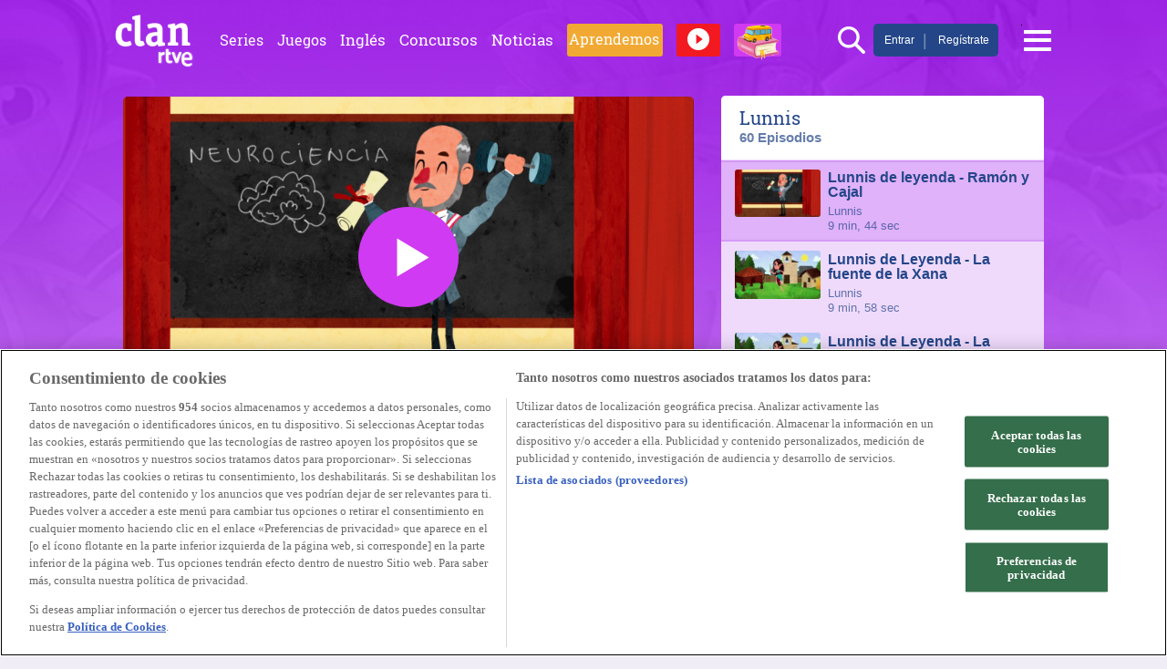

--- FILE ---
content_type: text/html;charset=UTF-8
request_url: https://www.rtve.es/infantil/serie/lunnis/video/lunnis-leyenda-ramon-cajal/4078959/
body_size: 42538
content:
<!doctype html>
<!--[if lte IE 9]>
<!DOCTYPE html PUBLIC "-//W3C//DTD XHTML 1.0 Strict//EN" "http://www.w3.org/TR/xhtml1/DTD/xhtml1-strict.dtd">
<![endif]-->
<html dir="ltr" lang="es-ES">
<head>
	<meta name="viewport" content="width=device-width, initial-scale=1, maximum-scale=2" />
<meta name="theme-color" content="#d03af2" />
<meta http-equiv="Content-Type" content="text/html; charset=UTF-8" />
<!--[if IE]><meta http-equiv="X-UA-Compatible" content="IE=Edge,chrome=1"><![endif]-->
<meta property="og:site_name" content="CLAN RTVE.es" />
<meta property="og:determiner" content="auto" />
<meta property="og:locale" content="es_ES" />
<meta property="fb:app_id" content="78994661336" />
<script type="application/ld+json">
    {
      "@context": "http://schema.org",
      "@type": "CreativeWork",
      "author": "RTVE",
      "url": "https://www.rtve.es/infantil/serie/lunnis/video/lunnis-leyenda-ramon-cajal/4078959/",
      "image": "https://img2.rtve.es/css/rtve.2015/rtve.infantil/i/logo_clan_white.png",
      "inLanguage": "es",
      "name": "Clan TV - RTVE.es"
    }
</script><meta property="twitter:card" content="summary_large_image" /><title>Lunnis - Ramón y Cajal - RTVE.es</title>
<meta name="description" content="Nadie diría que todo un premio Nobel de joven era un rebelde aficionado al culturismo. Pero sobre todo, Santiago se pasaba el día dibujando, pese a los esfue..." />
<meta name="robots" content="index,follow" />
<meta property="og:type" content="video.other" />
<meta property="og:video:type" content="application/x-shockwave-flash" />
<meta property="twitter:title" content="Lunnis - Ramón y Cajal - RTVE.es" />
<meta property="twitter:app:id:iphone" content="id344472880" />
<meta name="DC.language" content="es" />
<meta name="DC.identifier" content="4078959" />
<meta name="DC.date" content="2022-06-16T01:00:00+0200" />
<meta name="RTVE.tipology" content="videos" />
<meta name="RTVE.emission_date" content="Thu, 16 Jun 2022 01:00:00 +0200" />
<meta property="twitter:app:name:ipad" content="RTVE.es | Móvil" />
<meta property="twitter:app:id:googleplay" content="com.rtve.actualidaddos" />
<meta property="twitter:player" content="https://secure.rtve.es/drmn/embed/video/4078959?secure=true" />
<link rel="canonical" href="https://www.rtve.es/infantil/serie/lunnis/video/lunnis-leyenda-ramon-cajal/4078959/" />
<meta property="twitter:player:stream:content_type" content="video/mp4" />
<meta property="twitter:app:name:googleplay" content="RTVE.es | Móvil" />
<meta name="keywords" content="Lunnis, Lunnis de leyenda, television, tve, online, rtve play" />
<meta name="last-modified" content="2022-06-14T16:33:25+0200" />
<meta property="og:title" content="Lunnis - Ramón y Cajal - RTVE.es" />
<meta property="twitter:player:height" content="251" />
<meta property="twitter:image" content="https://img.rtve.es/imagenes/lunnis-de-leyenda-ramon-y-cajal/1601460589770.png" />
<meta property="og:description" content="Nadie diría que todo un premio Nobel de joven era un rebelde aficionado al culturismo. Pero sobre todo, Santiago se pasaba el día dibujando, pese a los esfue..." />
<meta property="twitter:player:width" content="435" />
<meta property="twitter:card" content="player" />
<meta property="og:url" content="https://www.rtve.es/infantil/serie/lunnis/video/lunnis-leyenda-ramon-cajal/4078959/" />
<meta property="og:image" content="https://img.rtve.es/imagenes/lunnis-de-leyenda-ramon-y-cajal/1601460589770.png" />
<meta property="twitter:app:id:ipad" content="id397105379" />
<meta property="og:video" content="https://secure.rtve.es/drmn/embed/video/4078959?secure=true" />
<meta name="RTVE.cat_principal" content="_Televisión Programas de TVE Infantiles Lunnis" />
<meta property="twitter:app:name:iphone" content="RTVE.es | Móvil" />
<meta property="twitter:description" content="Nadie diría que todo un premio Nobel de joven era un rebelde aficionado al culturismo. Pero sobre todo, Santiago se pasaba el día dibujando, pese a los esfue..." />
<meta property="twitter:site" content="@rtve" />
<meta name="RTVE.duracion" content="09:44" />
<script>
    var resizerUrl = "https://img2.rtve.es";
    var infantilUrl = "/infantil/";
    var rtveUrl = "www.rtve.es";
    var playerVersion = "/pages/rtve-player-app/2.15.0/js";
</script>
<link rel="stylesheet" href="/css/rtve.2015/rtve.infantil/rtve.infantil.basico.css" type="text/css" />
<script src="https://js2.rtve.es/js/rtve.pack.clan.js"></script>
<script>RTVE.responsive.writeLinkCssPubDest("infantil");</script>

<!--[if lt IE 9]>
<script type="text/javascript">
	document.createElement("nav");
	document.createElement("header");
	document.createElement("footer");
	document.createElement("section");
	document.createElement("article");
	document.createElement("aside");
	document.createElement("hgroup");
	document.createElement("main");
</script>
<link rel="stylesheet" href="/css/rtve.2015/rtve.infantil/rtve.infantil.oldies.css" type="text/css" />
<![endif]-->

<script type="application/ld+json">
{
  "@context": "http://schema.org/",
  "@type": "Organization",
  "name": "RTVE.es",
  "url": "https://www.rtve.es/",
  "logo":{
      "@type":"ImageObject",
      "url":"https://img2.rtve.es/css/rtve.commons/rtve.header.footer/i/logoRTVE.png"
    }
}
</script>
<script type="application/ld+json">
{
  "@context": "http://schema.org",
  "@type": "TelevisionChannel",
  "name": "Clan RTVE",
  "url": "https://www.rtve.es/infantil/",
  "providesBroadcastService":{
    "@type": "BroadcastService",
    "name": "Clan RTVE",
    "broadcastDisplayName": "Clan RTVE",
    "broadcastAffiliateOf":{
      "@type": "Organization",
      "name": "RTVE",
      "url": "https://www.rtve.es/"
    }
  }
}
</script>


<!-- Fin HEAD -->
<script id='adobe-target' src='https://js2.rtve.es/js/at.js'></script><!-- Start VWO Async SmartCode --><link rel='preconnect' href='https://dev.visualwebsiteoptimizer.com' /><script type='text/javascript' id='vwoCode'>window._vwo_code || (function() {var account_id=864486,version=2.1,settings_tolerance=2000,hide_element='body',hide_element_style = 'opacity:0 !important;filter:alpha(opacity=0) !important;background:none !important;transition:none !important;',/* DO NOT EDIT BELOW THIS LINE */f=false,w=window,d=document,v=d.querySelector('#vwoCode'),cK='_vwo_'+account_id+'_settings',cc={};try{var c=JSON.parse(localStorage.getItem('_vwo_'+account_id+'_config'));cc=c&&typeof c==='object'?c:{}}catch(e){}var stT=cc.stT==='session'?w.sessionStorage:w.localStorage;code={nonce:v&&v.nonce,use_existing_jquery:function(){return typeof use_existing_jquery!=='undefined'?use_existing_jquery:undefined},library_tolerance:function(){return typeof library_tolerance!=='undefined'?library_tolerance:undefined},settings_tolerance:function(){return cc.sT||settings_tolerance},hide_element_style:function(){return'{'+(cc.hES||hide_element_style)+'}'},hide_element:function(){if(performance.getEntriesByName('first-contentful-paint')[0]){return''}return typeof cc.hE==='string'?cc.hE:hide_element},getVersion:function(){return version},finish:function(e){if(!f){f=true;var t=d.getElementById('_vis_opt_path_hides');if(t)t.parentNode.removeChild(t);if(e)(new Image).src='https://dev.visualwebsiteoptimizer.com/ee.gif?a='+account_id+e}},finished:function(){return f},addScript:function(e){var t=d.createElement('script');t.type='text/javascript';if(e.src){t.src=e.src}else{t.text=e.text}v&&t.setAttribute('nonce',v.nonce);d.getElementsByTagName('head')[0].appendChild(t)},load:function(e,t){var n=this.getSettings(),i=d.createElement('script'),r=this;t=t||{};if(n){i.textContent=n;d.getElementsByTagName('head')[0].appendChild(i);if(!w.VWO||VWO.caE){stT.removeItem(cK);r.load(e)}}else{var o=new XMLHttpRequest;o.open('GET',e,true);o.withCredentials=!t.dSC;o.responseType=t.responseType||'text';o.onload=function(){if(t.onloadCb){return t.onloadCb(o,e)}if(o.status===200||o.status===304){_vwo_code.addScript({text:o.responseText})}else{_vwo_code.finish('&e=loading_failure:'+e)}};o.onerror=function(){if(t.onerrorCb){return t.onerrorCb(e)}_vwo_code.finish('&e=loading_failure:'+e)};o.send()}},getSettings:function(){try{var e=stT.getItem(cK);if(!e){return}e=JSON.parse(e);if(Date.now()>e.e){stT.removeItem(cK);return}return e.s}catch(e){return}},init:function(){if(d.URL.indexOf('__vwo_disable__')>-1)return;var e=this.settings_tolerance();w._vwo_settings_timer=setTimeout(function(){_vwo_code.finish();stT.removeItem(cK)},e);var t;if(this.hide_element()!=='body'){t=d.createElement('style');var n=this.hide_element(),i=n?n+this.hide_element_style():'',r=d.getElementsByTagName('head')[0];t.setAttribute('id','_vis_opt_path_hides');v&&t.setAttribute('nonce',v.nonce);t.setAttribute('type','text/css');if(t.styleSheet)t.styleSheet.cssText=i;else t.appendChild(d.createTextNode(i));r.appendChild(t)}else{t=d.getElementsByTagName('head')[0];var i=d.createElement('div');i.style.cssText='z-index: 2147483647 !important;position: fixed !important;left: 0 !important;top: 0 !important;width: 100% !important;height: 100% !important;background: white !important;';i.setAttribute('id','_vis_opt_path_hides');i.classList.add('_vis_hide_layer');t.parentNode.insertBefore(i,t.nextSibling)}var o=window._vis_opt_url||d.URL,s='https://dev.visualwebsiteoptimizer.com/j.php?a='+account_id+'&u='+encodeURIComponent(o)+'&vn='+version;if(w.location.search.indexOf('_vwo_xhr')!==-1){this.addScript({src:s})}else{this.load(s+'&x=true')}}};w._vwo_code=code;code.init();})();</script><!-- End VWO Async SmartCode -->
</head>


<body id="topPage" class="clan pf_video">
<!-- Breadcrumb -->
<ol style="display:none" itemscope itemtype="http://schema.org/BreadcrumbList">
 <li itemprop="itemListElement" itemscope itemtype="http://schema.org/ListItem">
   <a itemprop="item" href="https://www.rtve.es/infantil/">
     <span itemprop="name">TV Clan</span>
    </a>
   <meta itemprop="position" content="1" />
 </li>
 <li itemprop="itemListElement" itemscope itemtype="http://schema.org/ListItem">
   <a itemprop="item" href="https://www.rtve.es/infantil/series/">
     <span itemprop="name">Series</span>
    </a>
   <meta itemprop="position" content="2" />
 </li>
 <li itemprop="itemListElement" itemscope itemtype="http://schema.org/ListItem">
   <a itemprop="item" href="https://www.rtve.es/infantil/series/lunnis/">
     <span itemprop="name">Lunnis</span>
    </a>
   <meta itemprop="position" content="3" />
 </li>
 <li itemprop="itemListElement" itemscope itemtype="http://schema.org/ListItem">
   <a itemprop="item" href="https://www.rtve.es/infantil/serie/lunnis/video/lunnis-leyenda-ramon-cajal/4078959/">
     <span itemprop="name">Lunnis - Lunnis de leyenda - Ramón y Cajal</span>
    </a>
    <meta itemprop="position" content="4" />
 </li>
</ol>


<!-- Organization -->
<span style="display:none" itemscope itemtype="http://schema.org/Organization">
  <meta itemprop="name" content="CLAN TV - RTVE.es"/>
 <meta itemprop="alternateName" content="RTVE"/>
 <link itemprop="url" href="https://www.rtve.es/infantil/"/>
 <img itemprop="logo" src="https://img2.rtve.es/css/rtve.2015/rtve.infantil/i/logo_clan_white.png"/>
 <a itemprop="sameAs" href="https://www.facebook.com/clantve/">Facebook</a>
 <a itemprop="sameAs" href="https://twitter.com/clan_tve?lang=es">Twitter</a>
</span>

<!-- Sitenavigationelement -->
<ul style="display:none" itemscope itemtype="http://www.schema.org/SiteNavigationElement">
	<li itemprop="name"><a itemprop="url" href="https://www.rtve.es/infantil/">Series</a></li>
	<li itemprop="name"><a itemprop="url" href="https://www.rtve.es/infantil/juegos/">Juegos</a></li>
	<li itemprop="name"><a itemprop="url" href="https://www.rtve.es/infantil/ingles/">Inglés</a></li>
	<li itemprop="name"><a itemprop="url" href="https://www.rtve.es/infantil/concursos/">Concursos</a></li>
	<li itemprop="name"><a itemprop="url" href="https://www.rtve.es/infantil/directo/">Directo</a></li>
	<li itemprop="name"><a itemprop="url" href="https://www.rtve.es/infantil/series/mes/">El mes de...</a></li>
	<li itemprop="name"><a itemprop="url" href="https://www.rtve.es/components/clan/tienda.shtml?utm_source=rtve.com%2Finfantil&utm_medium=display&utm_campaign=Tienda%20Clan&utm_content=Boton%20carrito%20navegacion">Tienda Clan</a></li>
</ul>

<!-- TVSeries -->
<div>
	<div itemtype="http://schema.org/TVSeries" itemscope>
		<meta itemprop="URL" content="https://www.rtve.es/infantil/series/lunnis/" />
		<meta itemprop="name" content="Lunnis" />
	</div>
</div>

<!-- VideoObject -->
<div>
 <div itemtype="http://schema.org/VideoObject" itemscope>
    <meta itemprop="uploadDate" content="16-06-2022 01:00:002022-06-16 01:00:00+0200" />
    <meta itemprop="description" content="<p><em>Ser lo que uno desea. Perseguir los sue&ntilde;os. </em></p><p>Nadie dir&iacute;a que todo un premio Nobel de joven era un rebelde aficionado al culturismo. Pero sobre todo, Santiago se pasaba el d&iacute;a dibujando, pese a los esfuerzos de su padre por que se convirtiera en m&eacute;dico como &eacute;l. Nuestros amigos descubrir&aacute;n gracias a su historia que hay que perseguir tus sue&ntilde;os aunque todos crean que no te llevan a ning&uacute;n lado.</p>"/>
    <div itemprop="publisher" itemtype="http://schema.org/Organization" itemscope>
      <meta itemprop="name" content="ClanTV - RTVE" />
      <div itemprop="logo" itemtype="http://schema.org/ImageObject" itemscope>
        <meta itemprop="width" content="296" />
        <meta itemprop="height" content="168" />
        <link itemprop="url" href="https://img2.rtve.es/css/rtve.2015/rtve.infantil/i/logo_clan_white.png" />
      </div>
    </div>
    <link itemprop="contentUrl" href="https://www.rtve.es/infantil/serie/lunnis/video/lunnis-leyenda-ramon-cajal/4078959/" />
    <meta itemprop="duration" content="PT584S" />
    <meta itemprop="name" content="Lunnis de leyenda" />
    <link itemprop="thumbnailUrl" href="https://img.rtve.es/imagenes/lunnis-leyenda-ramon-cajal/1601460589770.png" />
 </div>
</div>


<!--googleoff: all--> 
<!-- Estadisticas -->
	<div id="stats" class="hddn" style="display: none;">
	<span id="ganalytics" data-content="/television/programas-de-tve/infantiles/lunnis/?cad=CTV_CLANTV"></span>
	<span id="comscore" data-content="/television/programas-de-tve/infantiles/lunnis/?cad=CTV_CLANTV"></span>
	<span id="omniture" data-json='{"eVar4":"Programas de TVE","eVar5":"Infantiles","eVar2":"WEB","eVar3":"Television","eVar6":"Lunnis","hier1":"WEB |Television|Programas de TVE|Infantiles|Lunnis","channel":"Television"}'></span>
	<span id="usertracker" data-json='{"digitalData":{"page":{"category":{"pageType":"video","topics":"","primaryCategory":"Television/Programas de TVE/Infantiles/Lunnis","channel":"clan"},"pageInfo":{"title":"Lunnis de leyenda-Lunnis de leyenda - Ramon y Cajal","pageID":"4078959","language":"es-ES","sysEnv":"web"}},"pageInstanceID":"https://www.rtve.es/v/4078959/"}}'></span>
</div>    
<!-- Fin 'Estadisticas' -->
<!-- Init Cabecera -->
    <!-- Nav Ppal -->
<nav class="blindBoxHeader">
    <div class="container containerBlindBox">
    <a href="#contenidoPrincipalPag" class="offscreen">Saltar a contenido</a>
    <p class="titBlindBox">Mucho m&aacute;s Clan</p>
        <ul>
            <li class="navLogoutMobile">
                <a class="linkUserName" href="https://secure2.rtve.es/usuarios/infantil/favoritos/" title="Accede a tu configuraci&oacute;n"><span>usuario</span></a>
                <a class="btnLogoutHeader" href="#" title="Pulsa para cerrar la sesi&oacute;n de tu usuario">
                    <span class="ico logoutHeader"><img src="[data-uri]" alt="Logout"></span>
                </a>
            </li>
            <li class="navMiClan"><a href="https://secure2.rtve.es/usuarios/infantil/miclan/" title="Ir a la p&aacute;gina de administraci&oacute;n de tu cuenta" rel="section"><span>Mi Clan</span></a></li>
            <li class="navFavoritos"><a href="https://secure2.rtve.es/usuarios/infantil/favoritos/" title="Ir a la p&aacute;gina de favoritos" rel="section"><span>Favoritos</span></a></li>
            <li class="navDirecto"><a href="https://www.rtve.es/infantil/directo/" title="Accede a la p&aacute;gina de Directo de Clan" rel="section"><span>Directo</span></a></li>
            <li class="navAprendemos"><a href="https://www.rtve.es/aprendemos-en-clan/" title="Accede a la p&aacute;gina de Aprendemos en Clan" rel="section"><span>Aprendemos</span></a></li>
            <li><a href="https://www.rtve.es/infantil/series/" title="Ir a la p&aacute;gina de series" rel="section"><span>Series</span></a></li>
            <li class="navJuegos"><a href="https://www.rtve.es/infantil/juegos/" title="Ir a la p&aacute;gina de juegos" rel="section"><span>Juegos</span></a></li>
            <li><a href="https://www.rtve.es/infantil/ingles/" title="Ir a la p&aacute;gina de Lets Clan" rel="section"><span>Ingl&eacute;s</span></a></li>
            <li><a href="https://www.rtve.es/infantil/concursos/"><span>Concursos</span></a></li>
            <li><a href="https://www.rtve.es/infantil/noticias/" title="Ir a la zona de noticias de Clan" rel="section"><span>Noticias</span></a></li>
            <li><a href="https://www.rtve.es/infantil/descargables/" title="Ir a la p&aacute;gina de actividades" rel="section"><span>Actividades</span></a></li>
            <li><a href="https://www.rtve.es/infantil/programacion/" title="Ver la programaci&oacute;n de Clan" rel="section"><span>Gu&iacute;a TV</span></a></li>
            <li><a target="_blank" title="[Ventana Emergente] Contactar con Clan" href="https://www.rtve.es/faqs/" rel="section"><span>Contacto</span></a></li>
            <li><a href="https://www.rtve.es/infantil/descargar-app/" title="Ir a la zona de descargas" rel="section"><span>Aplicaciones Clan</span></a></li>    
            <li><a href="https://www.rtve.es/infantil/faqs/" title="Ir a la p&aacute;gina de preguntas frecuentes" rel="section"><span>Faqs</span></a></li>
            <li class="navSalir"><a title="Pulsa para cerrar la sesi&oacute;n de tu usuario"><span>Salir de Clan</span></a></li>
            <li><a href="https://www.rtve.es/infantil/series-accion/" title="Ir a la p&aacute;gina de Series de Acci&oacute;n de Clan" rel="section"><span>Series Acci&oacute;n Clan</span></a></li>
        </ul>
        <section class="filtersHeader">
            <section class="filterBox">
                <div tabindex="0" class="filterContent">
                    <span class="ghost">Contenido filtrado por</span>
                    <span class="titFiltro">Todas las edades</span> <span class="estadoFiltro">desactivado</span>
                    <span class="ico blindFilter"><img src="[data-uri]" alt="Filtro del contenido de la p&aacute;gina por edades, use el tabulador para desplazarse por las opciones y enter para seleccionar la opci&oacute;n deseada"></span>
                </div>
                <ul class="blindBoxFilter">
                    <li><a href=""><span>Todas las edades</span></a></li>
                    <li><a href=""><span>Preescolar</span></a></li>
                    <li><a href=""><span>Infantil</span></a></li>
                    <li><a href=""><span>Junior</span></a></li>
                </ul>
            </section>
        </section>
    </div>
</nav>
<!-- Fin Nav Ppal -->
<div class="wrapper mainheader closeMenu">
<header class="container headerCabecera">    
	<span class="boxLogo">    
		<span class="ico logo">
			<img src="https://img2.rtve.es/css/rtve.2015/rtve.infantil/i/logo_clan_white.png" alt="Portada de CLAN RTVE.es" usemap="#logoMap">
			<map name="logoMap">
				<area shape="rect" coords="0,0,86,38" alt="Accede al portal de Clan RTVE.es" href="https://www.rtve.es/infantil/">
				<area shape="rect" coords="48,38,86,60" alt="Accede al portal de RTVE.es" href="https://www.rtve.es/">
			</map>
			<a href="https://www.rtve.es/infantil/" class="linkLogoAA" title="Accede a Clan TV">Clan TV</a>  
			<a href="https://www.rtve.es/" class="linkLogoAA" title="Accede a Rtve.es">RTVE.es</a>
		</span>
	</span>
	<section id="auxLinks" class="auxLinks">
		<h2 class="legend">Enlaces principales</h2>
		<ul>
			<li><a href="https://www.rtve.es/infantil/series/" title="Ir a la p&aacute;gina de series" rel="section"><span>Series</span></a></li>
			<li class="navJuegos"><a href="https://www.rtve.es/infantil/juegos/" title="Ir a la p&aacute;gina de juegos" rel="section"><span>Juegos</span></a></li>
			<li><a href="https://www.rtve.es/infantil/ingles/" title="Ir a la p&aacute;gina de Lets Clan" rel="section"><span>Ingl&eacute;s</span></a></li>
			<!-- <li><a href="https://www.rtve.es/infantil/programacion/" title="Ver la programaci&oacute;n de Clan" rel="section"><span>Gu&iacute;aTV</span></a></li> -->
			<li><a href="https://www.rtve.es/infantil/concursos/" title="Ir a la p&aacute;gina de Concursos" rel="section"><span>Concursos</span></a></li>
			<li><a href="https://www.rtve.es/infantil/noticias/" title="Ir a la p&aacute;gina de Noticias de Clan" rel="section"><span>Noticias</span></a></li>
			<li class="navAprendemos"><a href="https://www.rtve.es/aprendemos-en-clan/" title="Ir a la p&aacute;gina de Aprendemos en Clan" rel="section"><span class="txtNavAprendemos">Aprendemos</span></a></li>
			<li class="navDirecto"><a href="https://www.rtve.es/infantil/directo/" title="Ir a la p&aacute;gina de Directo de Clan" rel="section"><span class="txtNavDirecto">Directo</span><span class="imgDirecto"><img src="[data-uri]" alt="Directo de Clan"></span></a></li>
			<li class="navMes"><a href="https://www.rtve.es/infantil/series/mes/" title="Ir a la p&aacute;gina de El Mes de..." rel="section"><span class="txtNavMes">El Mes de...</span><span class="imgMes"><img src="[data-uri]" alt="El Mes..." /></span></a></li>
			<!-- <li class="navAccion"><a href="https://www.rtve.es/infantil/series-accion/" title="Ir a la p&aacute;gina de Series de Acci&oacute;n Clan" rel="section"><span class="txtNavAccion">Acci&oacute;n</span><span class="imgAccion"><img src="https://img2.rtve.es/css/rtve.2015/rtve.infantil/i/imgAccion.png" alt="Series de Acci&oacute; Clan" /></span></a></li> -->
		</ul>
	</section>               
	<div class="auxheader"> 
		<ul class="services">
			<li class="seekr_tab">
				<span class="ico seekr" title="Pulsa para abrir el buscador" tabindex="0">
					<span class="ghost">Busca tu Serie...</span>
				</span>
				<div class="seekrBox" role="search">
					<form method="post" name="formBuscador" action="#">
							<label class="hddn" for="searchID">Busca en Clan</label>
							<input type="search" id="searchID" name="q" placeholder="Busca tu serie...">
							<span class="ico boton seekr clan">
								<button type="submit" disabled="disabled">
									<span class="ghost">Buscar</span>
								</button>
							</span>
					</form>
				</div>
				<span class="ico seekr close" title="Pulsa para cerrar el buscador" tabindex="0">
					<span class="ghost">Busca tu Serie...</span>
				</span>
			</li>
			<li class="users_tab">
				<a href="#" title="Accede a la p&aacute;gina de login para entrar con tu usuario">
					<span class="btnUsers ent">Entrar</span>
				</a>
				<span class="btnUsers sep"><strong aria-hidden="true">|</strong></span>
				<a href="#" title="Accede al formulario de registro para crear un usuario">
					<span class="btnUsers reg">Reg&iacute;strate</span>
				</a>
				<p class="btnUserHeader">
               		<a class="btnUserHeaderName" href="https://secure2.rtve.es/usuarios/infantil/favoritos/" title="Accede a tu configuraci&oacute;n">                                                       
						<span class="ima avatar userAvatar"><img class="default" src="https://img2.rtve.es/css/rtve.2015/rtve.infantil/i/icons/icoAvatar.png" alt=""></span>
						<span class="userName">usuario</span>						
					</a>
					<a class="btnUserHeaderLg" href="#" title="Pulsa para cerrar la sesi&oacute;n de tu usuario"> 
						<span class="ico logoutHeader"><img src="[data-uri]" alt="Logout"></span> 
					</a>					
				</p>			
			</li>
		</ul>
	</div><!--auxheader-->
	<span class="ico blind" title="Pulsa para abrir el men&uacute; de navegaci&oacute;n desplegable" tabindex="0">
		<span class="ghost"> Men&uacute; de navegaci&oacute;n Desplegable</span>
	</span> 
</header>
</div><!--mainheader-->

<div class="lightbox" id="flLogout">
    <p class="titPopup">Vas a cerrar tu sesi&oacute;n de usuario. &iquest;Seguro que deseas continuar?</p>
    <span class="descPopup">Para entrar en la cuenta de Administrador, deber&aacute;s iniciar sesi&oacute;n desde la Home.</span>
    <div class="boxBotonesConfirmacion">
        <a href="https://secure2.rtve.es/usuarios/infantil/miclan/" class="btn green cancelarLogout" title="No quiero cerrar mi sesi&oacute;n"> 
            <span>Mejor no</span>
        </a>
        <a href="#" class="btn red aceptarLogout" title="S&iacute;, quiero cerrar mi sesi&oacute;n">
            <span>S&iacute;, quiero cerrar mi sesi&oacute;n</span>
        </a>
    </div><!--boxBotones-->
</div><!--flEliminarPerfil-->
<!-- Fin Cabecera -->
<!-- Init infoEdad -->
    <div class="wrapper top infoEdad" style="display:none">
    <div class="container headerTopEdad">
        <p class="headerTopLeft"><span class="userName"></span> tiene activado el filtro de edad de <span class="userFiltroEdad"></span>, y los v&iacute;deos en <span class="userFiltroIdioma"></span></p>
        <a href="/usuarios/infantil/miclan/"> <p class="headerTopRight">Ver configuración de <span class="userName"></span></p></a>
    </div><!--headerTop-->
</div><!--wrapper top--><!-- Init infoEdad -->
<!-- Init login -->
    <section class="container containerLogin">
        <h2 class="ghost">Bienvenido a Clan.</h2>
            <a id="btnPopupElegirUsuario" class="btn green" href="#" data-featherlight="#flElegirUsuario" data-featherlight-variant="flElegirUsuario" data-featherlight-closeOnClick="false"><span>Elige usuario</span></a>
            
            <div class="lightbox flElegirUsuario" id="flElegirUsuario">
            
            <!-- AQUI SE INCLUYEN LOS HIJOS MEDIANTE AJAX Y JS -->
                                    
            </div><!--lightbox-->
        </section><!--containerAdmin-->

<!-- Init login -->
<!-- Add Favs -->
    <div class="wrapper top infoLista">
        <div class="container headerTopLista">
           <p class="videoAddedFav"><span class="categoriaFav"></span></p>
        </div><!--headerTopInfo-->
    </div><!--wrapper top-->


    <div class="wrapper top infoError">
        <div class="container headerTopLista">
            <p><span class="categoriaFav"></span></p>
        </div><!--headerTopInfo-->
    </div><!--wrapper top-->
    
    <div class="wrapper top infoGenerico">
        <div class="container headerTopLista">
           <p><span class="categoriaFav"></span>
                <span id="infoMensaje"></span>
           </p>
        </div><!--headerTopInfo-->
    </div><!--wrapper top-->
    
    <!-- PopUp Añadir Favoritos como Padre -->
    <div class="lightbox " id="flAddFav"></div>
    
<!-- Add Favs -->
<!-- Lista Favoritos -->
    <div class="lightbox" id="flAddLista"></div>
<!-- Lista Favoritos --><div class="fondo-open"></div>
<div class="wrapper top"></div><!--wrapper top-->

<div class="wrapper bodier" id="contenidoPrincipalPag">

<div class="container containerSeriePlayer"> 

    <!--  INICIO Cabecera Serie -->
    <div class="seriePlayerLeft">
        <div class="overList">  
	<ul>          
	<li>
           <a href="https://www.rtve.es/infantil/series/cinco/" title="Los Cinco">
	           <span class="ima f16x9 T H">
	               <img src="https://img2.rtve.es/p/400/cinco_1028942.jpg?ts=01766055428136" alt="Los Cinco">
	           </span>
            </a>
        </li>
        <li>
           <a href="https://www.rtve.es/infantil/series/cinco-ingles/" title="Los Cinco en inglés">
	           <span class="ima f16x9 T H">
	               <img src="https://img2.rtve.es/p/400/cinco-ingles_1028943.jpg?ts=01766055750089" alt="Los Cinco en inglés">
	           </span>
            </a>
        </li>
        <li>
           <a href="https://www.rtve.es/infantil/series/black-diamond-race/" title="The Black Diamond Race">
	           <span class="ima f16x9 T H">
	               <img src="https://img2.rtve.es/p/400/black-diamond-race_1001346.jpg?ts=01752136132505" alt="The Black Diamond Race">
	           </span>
            </a>
        </li>
        <li>
           <a href="https://www.rtve.es/infantil/series/bluey/" title="Bluey">
	           <span class="ima f16x9 T H">
	               <img src="https://img2.rtve.es/p/400/bluey_1028792.jpg?ts=01765281758513" alt="Bluey">
	           </span>
            </a>
        </li>
        <li>
           <a href="https://www.rtve.es/infantil/series/bluey-ingles/" title="Bluey en inglés">
	           <span class="ima f16x9 T H">
	               <img src="https://img2.rtve.es/p/400/bluey-ingles_1028793.jpg?ts=01765282525293" alt="Bluey en inglés">
	           </span>
            </a>
        </li>
        <li>
		    <div class="seguirViendo">
				<div>
				   <div class="timer fill">
					   <div class="percent">10</div>
					   <div id="slice" class="gt50">
					   <div id="reloj" class="pie" style="-webkit-transform: rotate(360deg); -moz-transform: rotate(360deg); transform: rotate(360deg);"></div>
					   <div id="relojFondo" class="pie fill"></div>
					   </div>
				   </div>
				   
		           <span class="titSeguirViendo">Seguir viendo <strong>Lunnis</strong></span>
				</div>
		        <span class="descSeguirViendo">No te pierdas los nuevos episodios. En la web y apps del canal en clan</span>
			</div><!--seguirViendo--> 

		    <a href="https://www.rtve.es/infantil/series/lunnis/" title="Lunnis">
		        <span class="ima f16x9 T H">
		            <img src="https://img2.rtve.es/p/400/lunnis_1657.jpg?ts=1640078556975" alt="Bluey en inglés">
		       </span>
		    </a>
		</li>
        <li>
           <a href="https://www.rtve.es/infantil/series/isadora-moon/" title="Isadora Moon">
	           <span class="ima f16x9 T H">
	               <img src="https://img2.rtve.es/p/400/isadora-moon_1001676.jpg?ts=01763707824361" alt="Isadora Moon">
	           </span>
            </a>
        </li>
        <li>
           <a href="https://www.rtve.es/infantil/series/isadora-moon-ingles/" title="Isadora Moon en inglés">
	           <span class="ima f16x9 T H">
	               <img src="https://img2.rtve.es/p/400/isadora-moon-ingles_1001677.jpg?ts=01763708289817" alt="Isadora Moon en inglés">
	           </span>
            </a>
        </li>
        </ul>
</div><script>
<!--
var idiomaES = "castellano";
var idiomaEN = "ingl&eacute;s";
var playerRenderer = "/modulos/skeleton_views/v?location=alacarta_videos&sust=false&autoplay=true&related=false&pubDest=infantil&id=";
//-->
</script>

<div class="" id="divVideoBox">  
	
		<div id="contentVideoBox">
		<!-- PLAYER RENDERER -->
	    









<div class="mediaBox videoBox "
	data-assetid="4078959_es_videos"
	data-sust="false"
	data-autoplay="true"
	data-location="alacarta_videos"
	data-related="false"
	data-id="4078959"
	
	
    
        data-config='{&quot;id&quot;:&quot;4078959&quot;,&quot;location&quot;:&quot;alacarta_videos&quot;,&quot;sust&quot;:false,&quot;autoplay&quot;:true,&quot;type&quot;:&quot;video&quot;,&quot;csstype&quot;:&quot;video&quot;,&quot;related&quot;:false,&quot;capitalizedType&quot;:&quot;Video&quot;,&quot;alt&quot;:&quot;Lunnis - Ramón y Cajal - RTVE.es - Lunnis | Ver&quot;,&quot;title&quot;:&quot;Lunnis de leyenda&quot;,&quot;typeId&quot;:39816,&quot;htmlUrl&quot;:&quot;https://www.rtve.es/infantil/serie/lunnis/video/lunnis-leyenda-ramon-cajal/4078959/&quot;,&quot;programInfoTitle&quot;:&quot;Lunnis&quot;,&quot;shortTitle&quot;:&quot;Lunnis de leyenda&quot;,&quot;episode&quot;:21,&quot;shortDescription&quot;:&quot;Lunnis de leyenda - Ramón y Cajal&quot;,&quot;ageRange&quot;:&quot;Recomendable para todos los públicos&quot;,&quot;ageRangeUidClass&quot;:&quot;&quot;,&quot;hdContentAvailable&quot;:&quot;&quot;,&quot;promoTitle&quot;:&quot;&quot;,&quot;subtype&quot;:&quot;&quot;,&quot;duration&quot;:&quot;09.44 min&quot;,&quot;imgSquare&quot;:false,&quot;programinfoagerange&quot;:&quot;Recomendable para todos los públicos&quot;,&quot;titleProgramInfoAgeRange&quot;:&quot;&#39;Lunnis de leyenda&#39; / Recomendable para todos los públicos&quot;,&quot;descriptionVideo&quot;:&quot;Lunnis de leyenda - Ramón y Cajal...&quot;,&quot;programId&quot;:&quot;1657&quot;,&quot;img&quot;:{&quot;large&quot;:{&quot;url&quot;:&quot;https://img.rtve.es/v/4078959?w=1600&amp;preview=1601460589770.png&quot;,&quot;width&quot;:1600,&quot;media&quot;:&quot;(min-width: 1000px)&quot;},&quot;big&quot;:{&quot;url&quot;:&quot;https://img.rtve.es/v/4078959?w=1200&amp;preview=1601460589770.png&quot;,&quot;width&quot;:1200,&quot;media&quot;:&quot;(max-width: 1200px)&quot;},&quot;normal&quot;:{&quot;url&quot;:&quot;https://img.rtve.es/v/4078959?w=800&amp;preview=1601460589770.png&quot;,&quot;width&quot;:800,&quot;media&quot;:&quot;(max-width: 800px)&quot;},&quot;small&quot;:{&quot;url&quot;:&quot;https://img.rtve.es/v/4078959?w=400&amp;preview=1601460589770.png&quot;,&quot;width&quot;:400,&quot;media&quot;:&quot;(max-width: 400px)&quot;},&quot;none&quot;:{&quot;url&quot;:&quot;&quot;,&quot;width&quot;:0,&quot;media&quot;:&quot;&quot;}},&quot;url&quot;:&quot;https://www.rtve.es/infantil/serie/lunnis/video/lunnis-leyenda-ramon-cajal/4078959/&quot;,&quot;date&quot;:{&quot;label&quot;:&quot;16.06.2022&quot;,&quot;key&quot;:&quot;2022-06-16&quot;},&quot;language&quot;:&quot;es&quot;,&quot;pubDest&quot;:&quot;infantil&quot;,&quot;pubState&quot;:{&quot;code&quot;:&quot;ENPUB&quot;,&quot;description&quot;:&quot;En publicación&quot;},&quot;disableStripLayer&quot;:&quot;&quot;,&quot;mediaInfo&quot;:null,&quot;mediaConfig&quot;:{&quot;configUrl&quot;:&quot;/api/videos/4078959/config/alacarta_videos.json&quot;,&quot;whitelistUrl&quot;:&quot;/swf/data/whitelist.xml&quot;,&quot;propertiesPlayerUrl&quot;:&quot;/swf/v2/playerConfig/propertiesPlayer.xml&quot;,&quot;rtvePlayerSwfUrl&quot;:&quot;/js/swf/RTVEPlayerJS.swf&quot;,&quot;ztnrFlashUrl&quot;:&quot;/js/swf/z.swf&quot;,&quot;relacionadosRefUrl&quot;:&quot;/api/videos/4078959/relacionados.json&quot;,&quot;relatedByLangRefUrl&quot;:&quot;/api/videos/4078959/relacionados/relacionados-por-idioma.json&quot;,&quot;adapter&quot;:false,&quot;fullAssetId&quot;:&quot;4078959_es_videos&quot;,&quot;ztnrMvlThumbUrl&quot;:&quot;/ztnr/movil/thumbnail/{idManager}/videos/4078959.png&quot;,&quot;lokiUrl&quot;:&quot;/odin/loki/{chunk}/&quot;,&quot;thumbnailerUrl&quot;:&quot;/resources/thumbnailer/{hash}/{id}/L{levelId}_M{matrixId}.jpg&quot;,&quot;errorLayerClass&quot;:&quot;vjs-error-display&quot;,&quot;ageRangeInfo&quot;:{&quot;ageRangeUid&quot;:&quot;IF_REDAD0&quot;,&quot;ageRangeDesc&quot;:&quot;Para todos los públicos&quot;,&quot;ageRangeCssClass&quot;:&quot;mas00&quot;},&quot;subtitleRefUrl&quot;:&quot;/api/videos/4078959/subtitulos.json&quot;,&quot;cuepointsUrl&quot;:&quot;/api/videos/4078959/cuepoints.json&quot;,&quot;transcripcionUrl&quot;:&quot;/api/videos/4078959/transcripcion.json&quot;,&quot;promosURL&quot;:&quot;/api/videos/4078959/publicidad.json&quot;,&quot;mediaInfoConfig&quot;:{&quot;cssClass&quot;:&quot;textRel&quot;,&quot;hasMediaTextClass&quot;:&quot;hasMediaText&quot;}}}'
    
	
	
    itemprop="Video"
    itemscope
    itemtype="http://schema.org/VideoObject"
	
	
 	data-consumption="ondemand"
 	
>
	
		<meta itemprop="name" content="Lunnis de leyenda - Ramón y Cajal" />
		<meta itemprop="duration" content="PT9M44S" />
		<meta itemprop="thumbnailUrl" content="https://img.rtve.es/imagenes/lunnis-leyenda-ramon-cajal/1601460589770.png" />		
		<meta itemprop="description" content="Ser lo que uno desea. Perseguir los sueños. Nadie diría que todo un premio Nobel de joven era un rebelde aficionado al culturismo. Pero sobre todo, Santiago se pasaba el día dibujando, pese a los esfuerzos de su padre por que se convirtiera en médico como él. Nuestros amigos descubrirán gracias a su historia que hay que perseguir tus sueños aunque todos crean que no te llevan a ningún lado." />
		
		
		<meta itemprop="contentUrl" content="https://www.rtve.es/infantil/serie/lunnis/video/lunnis-leyenda-ramon-cajal/4078959/" />
		<meta itemprop="embedURL" content="http://www.rtve.es/drmn/embed/video/4078959" />
		<meta itemprop="uploadDate" content="2022-06-14T16:33:25+0200" />	
	

	
	<!-- Recommended Age Range (PEGI) -->
	<span class="ico redad mas00">
		<img src="[data-uri]" alt="Para todos los públicos" />
	</span>
	
	
		
		
		
		
		
		
		
						
			<span class="ima T H f16x9"  itemtype="https://schema.org/ImageObject">
				
					<meta itemprop="description" content="Lunnis de leyenda" />
					<meta itemprop="url" content="https://img.rtve.es/v/4078959?w=800&amp;preview=1601460589770.png" />
					<meta itemprop="width" content="100%" />
					<meta itemprop="height" content="100%" />
				
				<img src="https://img.rtve.es/v/4078959?w=800&amp;preview=1601460589770.png" itemprop="image" alt="Lunnis - Ramón y Cajal - RTVE.es - Lunnis | Ver" title="Lunnis de leyenda" />
			</span>
			
		
	
	
	
	<a href="https://www.rtve.es/infantil/serie/lunnis/video/lunnis-leyenda-ramon-cajal/4078959/" title="Video: Lunnis de leyenda" itemprop="url">
	
		<span class="ico play video">
			<img src="https://img2.rtve.es/css/i/blank.gif" alt="reproducir video" />

			
				<span class="duration">09.44 min</span>
			
		</span>
	
	</a>
	
	
	








	
		<div class="vjs-error-display"></div>
	

</div>


	    <!-- FIN PLAYER RENDERER -->
		</div>

</div>


<noscript>
    <!-- Capa +INFO: -->
<div class="overlay">
    <div class="txtBox">
        <span class="pretitle">Lunnis</span>
        <h2><span class="maintitle">Lunnis de leyenda - Ramón y Cajal</span></h2>
        <span class="openInfoPlayer">+ más info</span>  
    </div>                 
    <div class="descBox">
        <ul class="listIconsOverlay">
            <li class="overlayShare">
                <span tabindex="0" class="btnOverlay share botCompartir"></span>
                <span class="txtIconsOverlay botCompartir">compartir</span>
                <div class="vjs-share-display vjs-panel-display boxSharePages">
    <span tabindex="0" class="ico close" title="Cierra el mÃ³dulo de compartir"><img src="[data-uri]" alt="Cerrar"></span>
    <ul>
        <li>
	        <span tabindex="0" class="ico arrow slidB beoff">
	            <span class="label">Enlace</span>
	            <img src="[data-uri]" alt="menÃº desplegable">
	        </span>
	        <div class="blindBoxSocial beoff">
	            <label class="ocultoLabel" for="compartirCopyURL" title="Enlace para compartir">Enlace para compartir</label>  
	            <input type="text" id="compartirCopyURL" readonly="readonly" onfocus="this.select();" value="https://www.rtve.es/infantil/serie/lunnis/video/lunnis-leyenda-ramon-cajal/4078959/" />
	        </div>
        </li>
        <li>
            <span tabindex="0" class="ico arrow slidB beoff">
                <span>Compartir</span>
                <img src="[data-uri]" alt="menÃº desplegable">
            </span>
            <div class="blindBoxSocial beoff">
                <ul class="socialBox">
                    <li class="ico fbook">
                        <a title="Comparte la pÃ¡gina en facebook" class="compartirUrl" href="https://www.facebook.com/sharer/sharer.php?u=https://www.rtve.es/infantil/serie/lunnis/video/lunnis-leyenda-ramon-cajal/4078959/" target="_blank">
                            <img src="[data-uri]" alt="">
                            <span class="legend">Facebook</span>
                        </a>
                    </li>
                    <li class="ico twitt">
	                    <a title="Comparte la pÃ¡gina en twitter" class="compartirUrl" href="https://twitter.com/share?via=Clan_tve&text=Lunnis+de+leyenda+-+Ram%C3%B3n+y+Cajal&url=https://www.rtve.es/v/4078959/" target="_blank">
	                        <img src="[data-uri]" alt="">
	                        <span class="legend">Twitter</span>
	                    </a>
                    </li>
                    <li class="ico whats">
                        <a title="Comparte la pÃ¡gina en whatsapp" class="compartirUrl" href="whatsapp://send?text= Lunnis+de+leyenda+-+Ram%C3%B3n+y+Cajal - https://www.rtve.es/infantil/serie/lunnis/video/lunnis-leyenda-ramon-cajal/4078959/" target="_blank">
                            <img src="[data-uri]" alt="">
                            <span class="legend">Whatsapp</span>
                        </a>
                    </li>
                    <li class="ico insta">
                        <a title="Comparte la pÃ¡gina en instagram" class="compartirUrl" href="https://www.instagram.com/clan_tve/" target="_blank">
                            <img src="[data-uri]" alt="">
                            <span class="legend">Instagram</span>
                        </a>
                    </li>
                </ul>
            </div>
        </li>
    </ul>
</div></li>
            <li class="overlayList visiblePadre">
                <a class="AddListVideo" href="/usuarios/infantil/addToList/video/4078959/" data-featherlight="#flAddLista" data-featherlight-variant="flAddLista" title="Pulsa para abrir la ventana que te permitir&aacute; a&ntilde;adir el v&iacute;deo a una lista">
                    <span class="btnOverlay list"></span>
                    <span class="txtIconsOverlay">a&ntilde;adir a una lista</span>
                </a> 
             </li>
             <li class="overlayFav visibleHijo visiblePadre">
                 <a class="AddFavVideo" href="/usuarios/infantil/addToFav/video/4078959/" title="Pulsa para a&ntilde;adir la serie a tus favoritos">
                    <span class="btnOverlay fav"></span>
                    <span class="txtIconsOverlay fav">a&ntilde;adir a favoritos</span>
                 </a>
             </li>
        </ul>
        <div class="clearfix"></div>
        <span class="descBoxInfo"></span>
    </div> 
    <aside class="auxBox" style="display: none;">
        <span class="closeInfoPlayer">BOTON CERRAR</span>
        <span class="maintitle">Lunnis de leyenda - Ramón y Cajal</span>        
        <p class="descVideo"><p><em>Ser lo que uno desea. Perseguir los sue&ntilde;os. </em></p><p>Nadie dir&iacute;a que todo un premio Nobel de joven era un rebelde aficionado al culturismo. Pero sobre todo, Santiago se pasaba el d&iacute;a dibujando, pese a los esfuerzos de su padre por que se convirtiera en m&eacute;dico como &eacute;l. Nuestros amigos descubrir&aacute;n gracias a su historia que hay que perseguir tus sue&ntilde;os aunque todos crean que no te llevan a ning&uacute;n lado.</p></p> 
    </aside>   
</div>
    <!-- Fin capa +INFO -->     
</noscript>
<!--googleon: all--> 
<div id="overlay" class="overlay" data-on="pause" data-off="play" style="display:none;">            
	<div class="txtBox">
	    <span class="pretitle">Lunnis</span>
	    <h2><span class="maintitle">Lunnis de leyenda - Ramón y Cajal</span></h2>
	    <span class="openInfoPlayer">+ más info</span>  
	</div>
    <div class="descBox">
        <ul class="listIconsOverlay">
            <li class="overlayShare">
                <span tabindex="0" class="btnOverlay share botCompartir"></span>
                <span class="txtIconsOverlay botCompartir">compartir</span>
                <div class="vjs-share-display vjs-panel-display boxSharePages">
    <span tabindex="0" class="ico close" title="Cierra el mÃ³dulo de compartir"><img src="[data-uri]" alt="Cerrar"></span>
    <ul>
        <li>
	        <span tabindex="0" class="ico arrow slidB beoff">
	            <span class="label">Enlace</span>
	            <img src="[data-uri]" alt="menÃº desplegable">
	        </span>
	        <div class="blindBoxSocial beoff">
	            <label class="ocultoLabel" for="compartirCopyURL" title="Enlace para compartir">Enlace para compartir</label>  
	            <input type="text" id="compartirCopyURL" readonly="readonly" onfocus="this.select();" value="https://www.rtve.es/infantil/serie/lunnis/video/lunnis-leyenda-ramon-cajal/4078959/" />
	        </div>
        </li>
        <li>
            <span tabindex="0" class="ico arrow slidB beoff">
                <span>Compartir</span>
                <img src="[data-uri]" alt="menÃº desplegable">
            </span>
            <div class="blindBoxSocial beoff">
                <ul class="socialBox">
                    <li class="ico fbook">
                        <a title="Comparte la pÃ¡gina en facebook" class="compartirUrl" href="https://www.facebook.com/sharer/sharer.php?u=https://www.rtve.es/infantil/serie/lunnis/video/lunnis-leyenda-ramon-cajal/4078959/" target="_blank">
                            <img src="[data-uri]" alt="">
                            <span class="legend">Facebook</span>
                        </a>
                    </li>
                    <li class="ico twitt">
	                    <a title="Comparte la pÃ¡gina en twitter" class="compartirUrl" href="https://twitter.com/share?via=Clan_tve&text=Lunnis+de+leyenda+-+Ram%C3%B3n+y+Cajal&url=https://www.rtve.es/v/4078959/" target="_blank">
	                        <img src="[data-uri]" alt="">
	                        <span class="legend">Twitter</span>
	                    </a>
                    </li>
                    <li class="ico whats">
                        <a title="Comparte la pÃ¡gina en whatsapp" class="compartirUrl" href="whatsapp://send?text= Lunnis+de+leyenda+-+Ram%C3%B3n+y+Cajal - https://www.rtve.es/infantil/serie/lunnis/video/lunnis-leyenda-ramon-cajal/4078959/" target="_blank">
                            <img src="[data-uri]" alt="">
                            <span class="legend">Whatsapp</span>
                        </a>
                    </li>
                    <li class="ico insta">
                        <a title="Comparte la pÃ¡gina en instagram" class="compartirUrl" href="https://www.instagram.com/clan_tve/" target="_blank">
                            <img src="[data-uri]" alt="">
                            <span class="legend">Instagram</span>
                        </a>
                    </li>
                </ul>
            </div>
        </li>
    </ul>
</div></li>
            <li class="overlayList visiblePadre">
                <a class="AddListVideo" href="/usuarios/infantil/addToList/video/4078959/" data-featherlight="#flAddLista" data-featherlight-variant="flAddLista" title="Pulsa para abrir la ventana que te permitir&aacute; a&ntilde;adir el v&iacute;deo a una lista">
                    <span class="btnOverlay list"></span>
                    <span class="txtIconsOverlay">a&ntilde;adir a una lista</span>
                </a> 
             </li>
             <li class="overlayFav visibleHijo visiblePadre">
                 <a class="AddFavVideo" href="/usuarios/infantil/addToFav/video/4078959/" title="Pulsa para a&ntilde;adir la serie a tus favoritos">
                    <span class="btnOverlay fav"></span>
                    <span class="txtIconsOverlay fav">a&ntilde;adir a favoritos</span>
                 </a>
             </li>
        </ul>
        <div class="clearfix"></div>
        <span class="descBoxInfo"></span>
</div> 
	<aside class="auxBox" style="display: none;">
	    <span class="closeInfoPlayer">BOTON CERRAR</span>
	    <span class="maintitle">Lunnis de leyenda - Ramón y Cajal</span>		
	    <p class="descVideo"><p><em>Ser lo que uno desea. Perseguir los sue&ntilde;os. </em></p><p>Nadie dir&iacute;a que todo un premio Nobel de joven era un rebelde aficionado al culturismo. Pero sobre todo, Santiago se pasaba el d&iacute;a dibujando, pese a los esfuerzos de su padre por que se convirtiera en m&eacute;dico como &eacute;l. Nuestros amigos descubrir&aacute;n gracias a su historia que hay que perseguir tus sue&ntilde;os aunque todos crean que no te llevan a ning&uacute;n lado.</p></p> 
	</aside>             
</div>
<!--googleoff: all--> </div>
    
    <div class="seriePlayerRight">
        <div class="header-lista-reproduccion">
            <p class="tit-header-lista">Lunnis</p><!--
            --><p class="num-items-lista">60 Episodios</p>
        </div><!--header-lista-reproduccion-->
        <div class="contentListaReproduccion always-visible">  
            <ul class="lista-reproduccion">          
            <li class="item-lista-reproduccion">
            <a class="linkItemListaRelacionados enlace-video" href="https://www.rtve.es/infantil/serie/lunnis/video/lunnis-27-04-2007/16083119/" title="Los Lunnis - 27/04/2007">
	                <div class="col-left">
	                   <span class="ima f16x9 T H">
	                       <img src="https://img.rtve.es/v/200/lunnis-27-04-2007_16083119.png" alt="Los Lunnis - 27/04/2007">
	                   </span>
	                </div><!--col-left-->                
	                <div class="col-right">
	                    <p class="tit-item-lista">Los Lunnis - 27/04/2007</p>
	                    <p class="desc-item-lista">Lunnis<span>10 min, 48 sec</span></p>
	                </div><!--col-right-->
                </a>
                <div id="16083119" style="display:none">
                    <span id="serieId" >1657</span> <!-- TODO -->
                    <span id="serieTitle" >Lunnis</span> <!-- TODO -->
                    <span id="videoId">16083119</span> 
                    <span id="videoTitle">Los Lunnis - 27/04/2007</span>
                    <span id="videoDescr"><p>Nuevo programa de Los Lunnis, con Lucrecia.</p></span>
                    <span id="videoDurat">10 min, 48 sec</span>
                    <span id="videoExpDt"></span>
                    <span id="videoLangu">es</span><!-- TODO -->
                    <span id="videoRelat">https://www.rtve.es/api/videos/16083119/relacionados/relacionados-por-idioma</span>
                    <span id="serieReAge"></span> <!-- TODO -->
                    <span id="videoHtmlUrl">https://www.rtve.es/infantil/serie/lunnis/video/lunnis-27-04-2007/16083119/</span>
                    <span id="videoHtmlShortUrl">https://www.rtve.es/v/16083119/</span>
                    <span id="videoPageTitle">Lunnis - Los Lunnis - 27/04/2007</span>
                </div>
            </li><!--item-lista-reproduccion-->
            <li class="item-lista-reproduccion">
            <a class="linkItemListaRelacionados enlace-video" href="https://www.rtve.es/infantil/serie/lunnis/video/videoclip-vamos-cama-lunnis/6983931/" title="Videoclip "Nos vamos a la cama" de Los Lunnis">
	                <div class="col-left">
	                   <span class="ima f16x9 T H">
	                       <img src="https://img.rtve.es/v/200/videoclip-vamos-cama-lunnis_6983931.png" alt="Videoclip "Nos vamos a la cama" de Los Lunnis">
	                   </span>
	                </div><!--col-left-->                
	                <div class="col-right">
	                    <p class="tit-item-lista">Videoclip "Nos vamos a la cama" de Los Lunnis</p>
	                    <p class="desc-item-lista">Lunnis<span>0 min, 49 sec</span></p>
	                </div><!--col-right-->
                </a>
                <div id="6983931" style="display:none">
                    <span id="serieId" >1657</span> <!-- TODO -->
                    <span id="serieTitle" >Lunnis</span> <!-- TODO -->
                    <span id="videoId">6983931</span> 
                    <span id="videoTitle">Videoclip "Nos vamos a la cama" de Los Lunnis</span>
                    <span id="videoDescr"><p>Hoy se celebran <strong>20 a&ntilde;os desde aquella primera emisi&oacute;n</strong>, a las 21:00h, justo antes del Telediario de TVE, del videoclip <strong>&quot;Nos vamos a la cama&quot; </strong>de <em>Los Lunnis</em>. Una canci&oacute;n que acompa&ntilde;ar&iacute;a a los m&aacute;s peque&ntilde;os y peque&ntilde;as de la casa a irse a la cama durante a&ntilde;os. <strong>Lucho, Lupita, Lulila, Lubl&uacute;</strong>, el profesor Lutecio, la bruja Lubina, Lulo, Lula y la profesora Lumbrela nos deseaban felices sue&ntilde;os cada noche con un ritmo s&uacute;per pegadizo y una letra que nos marcar&iacute;a para siempre, tanto a peque&ntilde;os como mayores. &iquest;Qui&eacute;n no la ha cantado alguna vez? </p></span>
                    <span id="videoDurat">0 min, 49 sec</span>
                    <span id="videoExpDt"></span>
                    <span id="videoLangu">es</span><!-- TODO -->
                    <span id="videoRelat">https://www.rtve.es/api/videos/6983931/relacionados/relacionados-por-idioma</span>
                    <span id="serieReAge"></span> <!-- TODO -->
                    <span id="videoHtmlUrl">https://www.rtve.es/infantil/serie/lunnis/video/videoclip-vamos-cama-lunnis/6983931/</span>
                    <span id="videoHtmlShortUrl">https://www.rtve.es/v/6983931/</span>
                    <span id="videoPageTitle">Lunnis - Videoclip "Nos vamos a la cama" de Los Lunnis</span>
                </div>
            </li><!--item-lista-reproduccion-->
            <li class="item-lista-reproduccion">
            <a class="linkItemListaRelacionados enlace-video" href="https://www.rtve.es/infantil/serie/lunnis/video/lunnis-leyenda-gigante-botafuegos/4568521/" title="Lunnis de Leyenda - El gigante Botafuegos">
	                <div class="col-left">
	                   <span class="ima f16x9 T H">
	                       <img src="https://img.rtve.es/v/200/lunnis-leyenda-gigante-botafuegos_4568521.png" alt="Lunnis de Leyenda - El gigante Botafuegos">
	                   </span>
	                </div><!--col-left-->                
	                <div class="col-right">
	                    <p class="tit-item-lista">Lunnis de Leyenda - El gigante Botafuegos</p>
	                    <p class="desc-item-lista">Lunnis<span>10 min, 35 sec</span></p>
	                </div><!--col-right-->
                </a>
                <div id="4568521" style="display:none">
                    <span id="serieId" >1657</span> <!-- TODO -->
                    <span id="serieTitle" >Lunnis</span> <!-- TODO -->
                    <span id="videoId">4568521</span> 
                    <span id="videoTitle">Lunnis de Leyenda - El gigante Botafuegos</span>
                    <span id="videoDescr"><p>Lunnis de Leyenda - El gigante Botafuegos</p></span>
                    <span id="videoDurat">10 min, 35 sec</span>
                    <span id="videoExpDt">31-12-2030 01:00:00</span>
                    <span id="videoLangu">es</span><!-- TODO -->
                    <span id="videoRelat">https://www.rtve.es/api/videos/4568521/relacionados/relacionados-por-idioma</span>
                    <span id="serieReAge"></span> <!-- TODO -->
                    <span id="videoHtmlUrl">https://www.rtve.es/infantil/serie/lunnis/video/lunnis-leyenda-gigante-botafuegos/4568521/</span>
                    <span id="videoHtmlShortUrl">https://www.rtve.es/v/4568521/</span>
                    <span id="videoPageTitle">Lunnis - Lunnis de Leyenda - El gigante Botafuegos</span>
                </div>
            </li><!--item-lista-reproduccion-->
            <li class="item-lista-reproduccion">
            <a class="linkItemListaRelacionados enlace-video" href="https://www.rtve.es/infantil/serie/lunnis/video/lunnis-leyenda-gaudi/4374528/" title="Lunnis de leyenda - Gaudí">
	                <div class="col-left">
	                   <span class="ima f16x9 T H">
	                       <img src="https://img.rtve.es/v/200/lunnis-leyenda-gaudi_4374528.png" alt="Lunnis de leyenda - Gaudí">
	                   </span>
	                </div><!--col-left-->                
	                <div class="col-right">
	                    <p class="tit-item-lista">Lunnis de leyenda - Gaudí</p>
	                    <p class="desc-item-lista">Lunnis<span>9 min, 50 sec</span></p>
	                </div><!--col-right-->
                </a>
                <div id="4374528" style="display:none">
                    <span id="serieId" >1657</span> <!-- TODO -->
                    <span id="serieTitle" >Lunnis</span> <!-- TODO -->
                    <span id="videoId">4374528</span> 
                    <span id="videoTitle">Lunnis de leyenda - Gaudí</span>
                    <span id="videoDescr"><p>Gaud&iacute;.</p></span>
                    <span id="videoDurat">9 min, 50 sec</span>
                    <span id="videoExpDt">31-12-2030 01:00:00</span>
                    <span id="videoLangu">es</span><!-- TODO -->
                    <span id="videoRelat">https://www.rtve.es/api/videos/4374528/relacionados/relacionados-por-idioma</span>
                    <span id="serieReAge"></span> <!-- TODO -->
                    <span id="videoHtmlUrl">https://www.rtve.es/infantil/serie/lunnis/video/lunnis-leyenda-gaudi/4374528/</span>
                    <span id="videoHtmlShortUrl">https://www.rtve.es/v/4374528/</span>
                    <span id="videoPageTitle">Lunnis - Lunnis de leyenda - Gaudí</span>
                </div>
            </li><!--item-lista-reproduccion-->
            <li class="item-lista-reproduccion">
            <a class="linkItemListaRelacionados enlace-video" href="https://www.rtve.es/infantil/serie/lunnis/video/lunnis-leyenda-isabel-zendal/4360520/" title="Lunnis de leyenda - Isabel Zendal">
	                <div class="col-left">
	                   <span class="ima f16x9 T H">
	                       <img src="https://img.rtve.es/v/200/lunnis-leyenda-isabel-zendal_4360520.png" alt="Lunnis de leyenda - Isabel Zendal">
	                   </span>
	                </div><!--col-left-->                
	                <div class="col-right">
	                    <p class="tit-item-lista">Lunnis de leyenda - Isabel Zendal</p>
	                    <p class="desc-item-lista">Lunnis<span>9 min, 46 sec</span></p>
	                </div><!--col-right-->
                </a>
                <div id="4360520" style="display:none">
                    <span id="serieId" >1657</span> <!-- TODO -->
                    <span id="serieTitle" >Lunnis</span> <!-- TODO -->
                    <span id="videoId">4360520</span> 
                    <span id="videoTitle">Lunnis de leyenda - Isabel Zendal</span>
                    <span id="videoDescr"><p>En el siglo XIX la viruela se extend&iacute;a por todo el mundo. Hasta que dieron con su vacuna. Pero era muy dif&iacute;cil que &eacute;sta llegara a los territorios americanos. As&iacute; que Isabel Zendal, junto con el doctor Balmis, decidi&oacute; reclutar un grupo de hu&eacute;rfanos para llevar en su interior la vacuna y as&iacute; erradicar la enfermedad.</p></span>
                    <span id="videoDurat">9 min, 46 sec</span>
                    <span id="videoExpDt">31-12-2030 01:00:00</span>
                    <span id="videoLangu">es</span><!-- TODO -->
                    <span id="videoRelat">https://www.rtve.es/api/videos/4360520/relacionados/relacionados-por-idioma</span>
                    <span id="serieReAge"></span> <!-- TODO -->
                    <span id="videoHtmlUrl">https://www.rtve.es/infantil/serie/lunnis/video/lunnis-leyenda-isabel-zendal/4360520/</span>
                    <span id="videoHtmlShortUrl">https://www.rtve.es/v/4360520/</span>
                    <span id="videoPageTitle">Lunnis - Lunnis de leyenda - Isabel Zendal</span>
                </div>
            </li><!--item-lista-reproduccion-->
            <li class="item-lista-reproduccion">
            <a class="linkItemListaRelacionados enlace-video" href="https://www.rtve.es/infantil/serie/lunnis/video/lunnis-leyenda-maruxaina/4358479/" title="Lunnis de leyenda - La Maruxaina">
	                <div class="col-left">
	                   <span class="ima f16x9 T H">
	                       <img src="https://img.rtve.es/v/200/lunnis-leyenda-maruxaina_4358479.png" alt="Lunnis de leyenda - La Maruxaina">
	                   </span>
	                </div><!--col-left-->                
	                <div class="col-right">
	                    <p class="tit-item-lista">Lunnis de leyenda - La Maruxaina</p>
	                    <p class="desc-item-lista">Lunnis<span>11 min, 11 sec</span></p>
	                </div><!--col-right-->
                </a>
                <div id="4358479" style="display:none">
                    <span id="serieId" >1657</span> <!-- TODO -->
                    <span id="serieTitle" >Lunnis</span> <!-- TODO -->
                    <span id="videoId">4358479</span> 
                    <span id="videoTitle">Lunnis de leyenda - La Maruxaina</span>
                    <span id="videoDescr"><p>Cuentan que en las costas de Galicia viv&iacute;a una sirena incomprendida. Nadie se pon&iacute;a de acuerdo en si ayudaba a los marineros o por el contrario les llevaba a la deriva. As&iacute; que deciden capturarla para someterla a juicio. Una tradici&oacute;n que a&uacute;n se mantiene en las fiestas de San Cipri&aacute;n, leyenda que traslada a los ni&ntilde;os ese cap&iacute;tulo de &#039;Lunnis de leyenda&#039; interactuando Lucrecia con los mu&ntilde;ecos y cantando el tema del mismo nombre.</p></span>
                    <span id="videoDurat">11 min, 11 sec</span>
                    <span id="videoExpDt">31-12-2030 01:00:00</span>
                    <span id="videoLangu">es</span><!-- TODO -->
                    <span id="videoRelat">https://www.rtve.es/api/videos/4358479/relacionados/relacionados-por-idioma</span>
                    <span id="serieReAge"></span> <!-- TODO -->
                    <span id="videoHtmlUrl">https://www.rtve.es/infantil/serie/lunnis/video/lunnis-leyenda-maruxaina/4358479/</span>
                    <span id="videoHtmlShortUrl">https://www.rtve.es/v/4358479/</span>
                    <span id="videoPageTitle">Lunnis - Lunnis de leyenda - La Maruxaina</span>
                </div>
            </li><!--item-lista-reproduccion-->
            <li class="item-lista-reproduccion">
            <a class="linkItemListaRelacionados enlace-video" href="https://www.rtve.es/infantil/serie/lunnis/video/lunnis-leyenda-trasgu/4287379/" title="Lunnis de Leyenda -  El Trasgu">
	                <div class="col-left">
	                   <span class="ima f16x9 T H">
	                       <img src="https://img.rtve.es/v/200/lunnis-leyenda-trasgu_4287379.png" alt="Lunnis de Leyenda -  El Trasgu">
	                   </span>
	                </div><!--col-left-->                
	                <div class="col-right">
	                    <p class="tit-item-lista">Lunnis de Leyenda -  El Trasgu</p>
	                    <p class="desc-item-lista">Lunnis<span>10 min, 18 sec</span></p>
	                </div><!--col-right-->
                </a>
                <div id="4287379" style="display:none">
                    <span id="serieId" >1657</span> <!-- TODO -->
                    <span id="serieTitle" >Lunnis</span> <!-- TODO -->
                    <span id="videoId">4287379</span> 
                    <span id="videoTitle">Lunnis de Leyenda -  El Trasgu</span>
                    <span id="videoDescr"><p>Lunnis de leyenda - El Trasgu.</p></span>
                    <span id="videoDurat">10 min, 18 sec</span>
                    <span id="videoExpDt">31-12-2030 01:00:00</span>
                    <span id="videoLangu">es</span><!-- TODO -->
                    <span id="videoRelat">https://www.rtve.es/api/videos/4287379/relacionados/relacionados-por-idioma</span>
                    <span id="serieReAge"></span> <!-- TODO -->
                    <span id="videoHtmlUrl">https://www.rtve.es/infantil/serie/lunnis/video/lunnis-leyenda-trasgu/4287379/</span>
                    <span id="videoHtmlShortUrl">https://www.rtve.es/v/4287379/</span>
                    <span id="videoPageTitle">Lunnis - Lunnis de Leyenda -  El Trasgu</span>
                </div>
            </li><!--item-lista-reproduccion-->
            <li class="item-lista-reproduccion">
            <a class="linkItemListaRelacionados enlace-video" href="https://www.rtve.es/infantil/serie/lunnis/video/lunnis-leyenda-alfonso-ajedrez/4275354/" title="Lunnis de Leyenda - Alfonso X y el ajedrez">
	                <div class="col-left">
	                   <span class="ima f16x9 T H">
	                       <img src="https://img.rtve.es/v/200/lunnis-leyenda-alfonso-ajedrez_4275354.png" alt="Lunnis de Leyenda - Alfonso X y el ajedrez">
	                   </span>
	                </div><!--col-left-->                
	                <div class="col-right">
	                    <p class="tit-item-lista">Lunnis de Leyenda - Alfonso X y el ajedrez</p>
	                    <p class="desc-item-lista">Lunnis<span>9 min, 22 sec</span></p>
	                </div><!--col-right-->
                </a>
                <div id="4275354" style="display:none">
                    <span id="serieId" >1657</span> <!-- TODO -->
                    <span id="serieTitle" >Lunnis</span> <!-- TODO -->
                    <span id="videoId">4275354</span> 
                    <span id="videoTitle">Lunnis de Leyenda - Alfonso X y el ajedrez</span>
                    <span id="videoDescr"><p>Lunnis de leyenda - Alfonso X y el ajedrez.</p></span>
                    <span id="videoDurat">9 min, 22 sec</span>
                    <span id="videoExpDt">31-12-2030 01:00:00</span>
                    <span id="videoLangu">es</span><!-- TODO -->
                    <span id="videoRelat">https://www.rtve.es/api/videos/4275354/relacionados/relacionados-por-idioma</span>
                    <span id="serieReAge"></span> <!-- TODO -->
                    <span id="videoHtmlUrl">https://www.rtve.es/infantil/serie/lunnis/video/lunnis-leyenda-alfonso-ajedrez/4275354/</span>
                    <span id="videoHtmlShortUrl">https://www.rtve.es/v/4275354/</span>
                    <span id="videoPageTitle">Lunnis - Lunnis de Leyenda - Alfonso X y el ajedrez</span>
                </div>
            </li><!--item-lista-reproduccion-->
            <li class="item-lista-reproduccion">
            <a class="linkItemListaRelacionados enlace-video" href="https://www.rtve.es/infantil/serie/lunnis/video/lunnis-leyenda-ojancano/4256896/" title="Lunnis de Leyenda - Ojáncano">
	                <div class="col-left">
	                   <span class="ima f16x9 T H">
	                       <img src="https://img.rtve.es/v/200/lunnis-leyenda-ojancano_4256896.png" alt="Lunnis de Leyenda - Ojáncano">
	                   </span>
	                </div><!--col-left-->                
	                <div class="col-right">
	                    <p class="tit-item-lista">Lunnis de Leyenda - Ojáncano</p>
	                    <p class="desc-item-lista">Lunnis<span>9 min, 55 sec</span></p>
	                </div><!--col-right-->
                </a>
                <div id="4256896" style="display:none">
                    <span id="serieId" >1657</span> <!-- TODO -->
                    <span id="serieTitle" >Lunnis</span> <!-- TODO -->
                    <span id="videoId">4256896</span> 
                    <span id="videoTitle">Lunnis de Leyenda - Ojáncano</span>
                    <span id="videoDescr"><p>Los Lunnis y Lucrecia nos cuentan y nos cantan la leyenda del Oj&aacute;ncano.</p></span>
                    <span id="videoDurat">9 min, 55 sec</span>
                    <span id="videoExpDt">31-12-2030 01:00:00</span>
                    <span id="videoLangu">es</span><!-- TODO -->
                    <span id="videoRelat">https://www.rtve.es/api/videos/4256896/relacionados/relacionados-por-idioma</span>
                    <span id="serieReAge"></span> <!-- TODO -->
                    <span id="videoHtmlUrl">https://www.rtve.es/infantil/serie/lunnis/video/lunnis-leyenda-ojancano/4256896/</span>
                    <span id="videoHtmlShortUrl">https://www.rtve.es/v/4256896/</span>
                    <span id="videoPageTitle">Lunnis - Lunnis de Leyenda - Ojáncano</span>
                </div>
            </li><!--item-lista-reproduccion-->
            <li class="item-lista-reproduccion">
            <a class="linkItemListaRelacionados enlace-video" href="https://www.rtve.es/infantil/serie/lunnis/video/lunnis-leyenda-rosario-weiss/4250832/" title="Lunnis de leyenda - Rosario Weiss">
	                <div class="col-left">
	                   <span class="ima f16x9 T H">
	                       <img src="https://img.rtve.es/v/200/lunnis-leyenda-rosario-weiss_4250832.png" alt="Lunnis de leyenda - Rosario Weiss">
	                   </span>
	                </div><!--col-left-->                
	                <div class="col-right">
	                    <p class="tit-item-lista">Lunnis de leyenda - Rosario Weiss</p>
	                    <p class="desc-item-lista">Lunnis<span>10 min, 48 sec</span></p>
	                </div><!--col-right-->
                </a>
                <div id="4250832" style="display:none">
                    <span id="serieId" >1657</span> <!-- TODO -->
                    <span id="serieTitle" >Lunnis</span> <!-- TODO -->
                    <span id="videoId">4250832</span> 
                    <span id="videoTitle">Lunnis de leyenda - Rosario Weiss</span>
                    <span id="videoDescr"><p>Aprovecharemos la historia de Rosario Weiss para conocer algo a su maestro, Goya. </p><p>Historia real: A mediados del siglo XX, un estudioso del arte demostr&oacute; que setenta y siete dibujos custodiados por la Hispanic Society de Am&eacute;rica atribuidos durante a&ntilde;os al pintor Francisco de Goya eran en realidad obras pintadas por una de sus m&aacute;s geniales alumnas. Rosario Weiss fue alumna de Goya desde que era una ni&ntilde;a de siete a&ntilde;os y aprovech&oacute; sus clases hasta el punto de convertirse en una pintora reconocida en c&iacute;rculos art&iacute;sticos y reales. La Academia de San Fernando la nombr&oacute; acad&eacute;mica de m&eacute;rito y fue nombrada maestra de dibujo de las hijas de Fernando VII. </p><p>Podemos trabajar la historia en dos tiempos: a mediados del siglo XX en una gran exposici&oacute;n de cuadros de Goya, donde todo el mundo estaba impresionado por todas sus obras. Lo que nadie sab&iacute;a era la verdad de muchos de aquellos cuadros. Despu&eacute;s nos remontarnos a la &eacute;poca de Goya, cuando estaba aceptando disc&iacute;pulos y all&iacute; ten&iacute;a a la joven Rosario. El resto de disc&iacute;pulos no cre&iacute;an que pudiera aprender del gran maestro, pero Goya confiaba tanto en ella que le acab&oacute; ense&ntilde;ando todos sus secretos. As&iacute; que acab&oacute; planteando un juego al resto para ver si pod&iacute;an distinguir entre sus obras y las de Rosario. Pero todos creyeron que era una trampa. Todas estaban dibujadas por Rosario. Lo hab&iacute;an conseguido. Hab&iacute;an demostrado que Rosario pod&iacute;a dibujar tan bien como el mism&iacute;simo Goya. Pero con el tiempo nadie acab&oacute; desvelando cuales eran sus obras, y Rosario no tuvo el reconocimiento que se merec&iacute;a. Todas fueron tomadas por creaciones de Goya. Volvemos al siglo XX donde las pinturas de Rosario segu&iacute;an siendo consideradas de Goya, hasta que llega una estudiosa del asunto y demuestra que aquellas pinturas eran de Rosario. As&iacute; fue como con los a&ntilde;os Rosario acab&oacute; siendo reconocida por el resto. </p><p>Rosario al final fue una gran copista, y todos la denostaron por no tener personalidad. Sus obras eran fant&aacute;sticas, pero solo se dedicaba a copiar a los grandes cl&aacute;sicos.</p></span>
                    <span id="videoDurat">10 min, 48 sec</span>
                    <span id="videoExpDt">31-12-2030 01:00:00</span>
                    <span id="videoLangu">es</span><!-- TODO -->
                    <span id="videoRelat">https://www.rtve.es/api/videos/4250832/relacionados/relacionados-por-idioma</span>
                    <span id="serieReAge"></span> <!-- TODO -->
                    <span id="videoHtmlUrl">https://www.rtve.es/infantil/serie/lunnis/video/lunnis-leyenda-rosario-weiss/4250832/</span>
                    <span id="videoHtmlShortUrl">https://www.rtve.es/v/4250832/</span>
                    <span id="videoPageTitle">Lunnis - Lunnis de leyenda - Rosario Weiss</span>
                </div>
            </li><!--item-lista-reproduccion-->
            <li class="item-lista-reproduccion">
            <a class="linkItemListaRelacionados enlace-video" href="https://www.rtve.es/infantil/serie/lunnis/video/lunnis-leyenda-pedro-gonzalez/4244544/" title="Lunnis de leyenda - Pedro González">
	                <div class="col-left">
	                   <span class="ima f16x9 T H">
	                       <img src="https://img.rtve.es/v/200/lunnis-leyenda-pedro-gonzalez_4244544.png" alt="Lunnis de leyenda - Pedro González">
	                   </span>
	                </div><!--col-left-->                
	                <div class="col-right">
	                    <p class="tit-item-lista">Lunnis de leyenda - Pedro González</p>
	                    <p class="desc-item-lista">Lunnis<span>9 min, 41 sec</span></p>
	                </div><!--col-right-->
                </a>
                <div id="4244544" style="display:none">
                    <span id="serieId" >1657</span> <!-- TODO -->
                    <span id="serieTitle" >Lunnis</span> <!-- TODO -->
                    <span id="videoId">4244544</span> 
                    <span id="videoTitle">Lunnis de leyenda - Pedro González</span>
                    <span id="videoDescr"><p>La vida de Pedro Gonz&aacute;lez inspir&oacute; el cuento de La bella y la bestia. De ah&iacute; que los Lunnis no se crean que pueda haber historias como las de sus cuentos en la realidad. Pero Lucrecia les explicar&aacute; que muchas de ellas est&aacute;n inspiradas en la vida real. </p><p>Pedro Gonz&aacute;lez naci&oacute; en Canarias en el siglo XVI con una extra&ntilde;a enfermedad que le cubr&iacute;a todo el cuerpo con pelo. En su pueblo todos le dejaban de lado. Cre&iacute;an que era medio hombre medio animal y nadie podr&iacute;a domesticarlo. Pero Pedro era un joven como los dem&aacute;s. Su caso era tan extra&ntilde;o que acab&oacute; siendo llevado ala corte del rey de Francia, Enrique II. All&iacute; era un bicho raro. Le usaban para que las visitas le miraran con asombro. Hasta que una de esas visitas asegur&oacute; que un ser as&iacute; nunca podr&iacute;a ser civilizado. Enrique II acept&oacute; el reto y comenz&oacute; a darle una formaci&oacute;n a Pedro, que aprendi&oacute; protocolo, lat&iacute;n y fue vestido con las mejores ropas de Par&iacute;s. Se acab&oacute; convirtiendo en todo un caballero, y trabaj&oacute; mucho tiempo como ayuda de c&aacute;mara del rey. Hasta que un d&iacute;a lleg&oacute; a la corte una joven parisina de gran belleza. Se llamaba Catherine, y nada m&aacute;s verle se asust&oacute; como era costumbre. Pero Pedro comenz&oacute; a hablar con ella, y no tardaron en congeniar. Poco tiempo despu&eacute;s se acabaron casando y teniendo un mont&oacute;n de hijos. As&iacute; fue como alguien como Pedro Gonz&aacute;lez acab&oacute; con una de las j&oacute;venes m&aacute;s bellas de Par&iacute;s, demostrando que la verdadera belleza est&aacute; en el interior. </p><p>Nuestros amigos descubrir&aacute;n las similitudes de esta historia con el cuento de la bella y la bestia, alucinando por que sea una historia real. Adem&aacute;s nos podr&iacute;a dar pie a tratar una historia cl&aacute;sica como es la de Pigmalion, donde se demuestra que cualquiera puede ser moldeado a los gustos de otra persona.</p></span>
                    <span id="videoDurat">9 min, 41 sec</span>
                    <span id="videoExpDt">31-12-2030 01:00:00</span>
                    <span id="videoLangu">es</span><!-- TODO -->
                    <span id="videoRelat">https://www.rtve.es/api/videos/4244544/relacionados/relacionados-por-idioma</span>
                    <span id="serieReAge"></span> <!-- TODO -->
                    <span id="videoHtmlUrl">https://www.rtve.es/infantil/serie/lunnis/video/lunnis-leyenda-pedro-gonzalez/4244544/</span>
                    <span id="videoHtmlShortUrl">https://www.rtve.es/v/4244544/</span>
                    <span id="videoPageTitle">Lunnis - Lunnis de leyenda - Pedro González</span>
                </div>
            </li><!--item-lista-reproduccion-->
            <li class="item-lista-reproduccion">
            <a class="linkItemListaRelacionados enlace-video" href="https://www.rtve.es/infantil/serie/lunnis/video/lunnis-leyenda-leyenda-del-acueducto/4238841/" title="Lunnis de leyenda - La leyenda del acueducto">
	                <div class="col-left">
	                   <span class="ima f16x9 T H">
	                       <img src="https://img.rtve.es/v/200/lunnis-leyenda-leyenda-del-acueducto_4238841.png" alt="Lunnis de leyenda - La leyenda del acueducto">
	                   </span>
	                </div><!--col-left-->                
	                <div class="col-right">
	                    <p class="tit-item-lista">Lunnis de leyenda - La leyenda del acueducto</p>
	                    <p class="desc-item-lista">Lunnis<span>9 min, 46 sec</span></p>
	                </div><!--col-right-->
                </a>
                <div id="4238841" style="display:none">
                    <span id="serieId" >1657</span> <!-- TODO -->
                    <span id="serieTitle" >Lunnis</span> <!-- TODO -->
                    <span id="videoId">4238841</span> 
                    <span id="videoTitle">Lunnis de leyenda - La leyenda del acueducto</span>
                    <span id="videoDescr"><p>Todos sabemos que el acueducto de Segovia lo construyeron los romanos. Pero hay veces que la historia es mucho m&aacute;s divertida si se cuenta algo incre&iacute;ble. As&iacute; es como nacen leyendas como la de la construcci&oacute;n del acueducto. </p><p>Cuentan que una joven criada que viv&iacute;a en lo alto de la ciudad ten&iacute;a que ir cada d&iacute;a a la parte baja a por agua. Cansada de tanto traj&iacute;n, acab&oacute; afirmando en voz alta que dar&iacute;a lo que fuera por no tener que bajar cada d&iacute;a a por agua. En ese momento aparece un joven apuesto que asegura tener la soluci&oacute;n a su problema. Podr&iacute;a construir un gran acueducto que le llevara el agua hasta la parte alta. Pero a cambio tendr&iacute;a que firmar un contrato por el que le ceder&iacute;a su alma. La joven lo firm&oacute;, aunque recelosa puso la condici&oacute;n que tendr&iacute;a que hacerlo antes de que saliera el sol al d&iacute;a siguiente. Pero aquella noche no consigui&oacute; pegar ojo. &iquest;Y si aquel muchacho se llevaba su alma? Desvelada, decidi&oacute; acercarse en medio de la noche a ver qu&eacute; estaba urdiendo. As&iacute; descubri&oacute; al joven convertido en un diablo, que daba &oacute;rdenes a otros diablillos que se afanaban construyendo el acueducto. La chica estaba perdida. Entonces se le ocurri&oacute; una idea que podr&iacute;a salvarle. Cuando estaba a punto de amanecer, el diablo ya celebraba su triunfo. Pero uno de sus secuaces llega preocupado. Les falta una sola piedra para terminar. El primer rayo de sol despunta por las monta&ntilde;as y el diablo pierde su apuesta. En cambio la joven aparece con la &uacute;ltima piedra coloc&aacute;ndola en su lugar, y consiguiendo que el agua llegara al resto de sus vecinos. </p><p>Pese a que Lupita no le de ning&uacute;n cr&eacute;dito a la leyenda, acabar&aacute; reconociendo que hay veces que las leyendas hacen mucho m&aacute;s divertida la historia. </p></span>
                    <span id="videoDurat">9 min, 46 sec</span>
                    <span id="videoExpDt">31-12-2030 01:00:00</span>
                    <span id="videoLangu">es</span><!-- TODO -->
                    <span id="videoRelat">https://www.rtve.es/api/videos/4238841/relacionados/relacionados-por-idioma</span>
                    <span id="serieReAge"></span> <!-- TODO -->
                    <span id="videoHtmlUrl">https://www.rtve.es/infantil/serie/lunnis/video/lunnis-leyenda-leyenda-del-acueducto/4238841/</span>
                    <span id="videoHtmlShortUrl">https://www.rtve.es/v/4238841/</span>
                    <span id="videoPageTitle">Lunnis - Lunnis de leyenda - La leyenda del acueducto</span>
                </div>
            </li><!--item-lista-reproduccion-->
            <li class="item-lista-reproduccion">
            <a class="linkItemListaRelacionados enlace-video" href="https://www.rtve.es/infantil/serie/lunnis/video/lunnis-leyenda-gallo-barcelos/4093578/" title="Lunnis de leyenda - El gallo de Barcelos">
	                <div class="col-left">
	                   <span class="ima f16x9 T H">
	                       <img src="https://img.rtve.es/v/200/lunnis-leyenda-gallo-barcelos_4093578.png" alt="Lunnis de leyenda - El gallo de Barcelos">
	                   </span>
	                </div><!--col-left-->                
	                <div class="col-right">
	                    <p class="tit-item-lista">Lunnis de leyenda - El gallo de Barcelos</p>
	                    <p class="desc-item-lista">Lunnis<span>10 min, 9 sec</span></p>
	                </div><!--col-right-->
                </a>
                <div id="4093578" style="display:none">
                    <span id="serieId" >1657</span> <!-- TODO -->
                    <span id="serieTitle" >Lunnis</span> <!-- TODO -->
                    <span id="videoId">4093578</span> 
                    <span id="videoTitle">Lunnis de leyenda - El gallo de Barcelos</span>
                    <span id="videoDescr"><p><em>No fiarse de las apariencias. </em></p><p>Cuando algo malo sucede a nuestro alrededor lo m&aacute;s f&aacute;cil es culpar a un desconocido. Eso le sucede a un nuevo amigo, Gabi, que pese a estar de paso por el bosque de los Lunnis, es acusado de desviar el cauce del r&iacute;o. Lucrecia aprovecha la ocasi&oacute;n para contarles la leyenda del peregrino que pasaba por la localidad portuguesa de Barcelos y fue acusado de robar a un vecino. Una historia cl&aacute;sica del camino de Santiago que dio forma al emblem&aacute;tico gallo portugu&eacute;s.</p></span>
                    <span id="videoDurat">10 min, 9 sec</span>
                    <span id="videoExpDt">31-12-2030 01:00:00</span>
                    <span id="videoLangu">es</span><!-- TODO -->
                    <span id="videoRelat">https://www.rtve.es/api/videos/4093578/relacionados/relacionados-por-idioma</span>
                    <span id="serieReAge"></span> <!-- TODO -->
                    <span id="videoHtmlUrl">https://www.rtve.es/infantil/serie/lunnis/video/lunnis-leyenda-gallo-barcelos/4093578/</span>
                    <span id="videoHtmlShortUrl">https://www.rtve.es/v/4093578/</span>
                    <span id="videoPageTitle">Lunnis - Lunnis de leyenda - El gallo de Barcelos</span>
                </div>
            </li><!--item-lista-reproduccion-->
            <li class="item-lista-reproduccion">
            <a class="linkItemListaRelacionados enlace-video" href="https://www.rtve.es/infantil/serie/lunnis/video/lunnis-leyenda-tambor-del-bruc/6804677/" title="Lunnis de leyenda - El tambor del Bruc">
	                <div class="col-left">
	                   <span class="ima f16x9 T H">
	                       <img src="https://img.rtve.es/v/200/lunnis-leyenda-tambor-del-bruc_6804677.png" alt="Lunnis de leyenda - El tambor del Bruc">
	                   </span>
	                </div><!--col-left-->                
	                <div class="col-right">
	                    <p class="tit-item-lista">Lunnis de leyenda - El tambor del Bruc</p>
	                    <p class="desc-item-lista">Lunnis<span>9 min, 41 sec</span></p>
	                </div><!--col-right-->
                </a>
                <div id="6804677" style="display:none">
                    <span id="serieId" >1657</span> <!-- TODO -->
                    <span id="serieTitle" >Lunnis</span> <!-- TODO -->
                    <span id="videoId">6804677</span> 
                    <span id="videoTitle">Lunnis de leyenda - El tambor del Bruc</span>
                    <span id="videoDescr"><p><em>No dejarse llevar por las modas. Ser siempre uno mismo. </em></p><p>Los Lunnis no se libran de las modas pasajeras, haciendo que se olviden de los juegos tradicionales. La historia de Isidro, el joven que prefer&iacute;a tocar el tambor a jugar a ser soldado como los dem&aacute;s, les ense&ntilde;ar&aacute; que no hay que dejarse llevar por las modas. As&iacute; fue como Isidro y su tambor acabaron salvando a todo su pueblo de ser conquistados por las tropas de Napole&oacute;n.</p></span>
                    <span id="videoDurat">9 min, 41 sec</span>
                    <span id="videoExpDt">31-12-2030 01:00:00</span>
                    <span id="videoLangu">es</span><!-- TODO -->
                    <span id="videoRelat">https://www.rtve.es/api/videos/6804677/relacionados/relacionados-por-idioma</span>
                    <span id="serieReAge"></span> <!-- TODO -->
                    <span id="videoHtmlUrl">https://www.rtve.es/infantil/serie/lunnis/video/lunnis-leyenda-tambor-del-bruc/6804677/</span>
                    <span id="videoHtmlShortUrl">https://www.rtve.es/v/6804677/</span>
                    <span id="videoPageTitle">Lunnis - Lunnis de leyenda - El tambor del Bruc</span>
                </div>
            </li><!--item-lista-reproduccion-->
            <li class="item-lista-reproduccion">
            <a class="linkItemListaRelacionados enlace-video" href="https://www.rtve.es/infantil/serie/lunnis/video/lunnis-leyenda-habis-rey-tarteso/6804666/" title="Lunnis de leyenda - Habis, el rey tarteso">
	                <div class="col-left">
	                   <span class="ima f16x9 T H">
	                       <img src="https://img.rtve.es/v/200/lunnis-leyenda-habis-rey-tarteso_6804666.png" alt="Lunnis de leyenda - Habis, el rey tarteso">
	                   </span>
	                </div><!--col-left-->                
	                <div class="col-right">
	                    <p class="tit-item-lista">Lunnis de leyenda - Habis, el rey tarteso</p>
	                    <p class="desc-item-lista">Lunnis<span>10 min, 12 sec</span></p>
	                </div><!--col-right-->
                </a>
                <div id="6804666" style="display:none">
                    <span id="serieId" >1657</span> <!-- TODO -->
                    <span id="serieTitle" >Lunnis</span> <!-- TODO -->
                    <span id="videoId">6804666</span> 
                    <span id="videoTitle">Lunnis de leyenda - Habis, el rey tarteso</span>
                    <span id="videoDescr"><p><em>Alimentaci&oacute;n sana. Vivir en armon&iacute;a con la naturaleza. </em></p><p>Una antigua leyenda del rey Habis cuenta c&oacute;mo la superstici&oacute;n de su gente le llev&oacute; a ser criado por los animales del bosque. Ser&aacute;n ellos los que le ense&ntilde;en a alimentarse con lo que le da la naturaleza, introduciendo entre los suyos la arquitectura. Toda una lecci&oacute;n para Lucho y los dem&aacute;s, que aprender&aacute;n a que una buena pieza de fruta puede estar tan rica o m&aacute;s que un bollo de chocolate.</p></span>
                    <span id="videoDurat">10 min, 12 sec</span>
                    <span id="videoExpDt">31-12-2030 01:00:00</span>
                    <span id="videoLangu">es</span><!-- TODO -->
                    <span id="videoRelat">https://www.rtve.es/api/videos/6804666/relacionados/relacionados-por-idioma</span>
                    <span id="serieReAge"></span> <!-- TODO -->
                    <span id="videoHtmlUrl">https://www.rtve.es/infantil/serie/lunnis/video/lunnis-leyenda-habis-rey-tarteso/6804666/</span>
                    <span id="videoHtmlShortUrl">https://www.rtve.es/v/6804666/</span>
                    <span id="videoPageTitle">Lunnis - Lunnis de leyenda - Habis, el rey tarteso</span>
                </div>
            </li><!--item-lista-reproduccion-->
            <li class="item-lista-reproduccion">
            <a class="linkItemListaRelacionados enlace-video" href="https://www.rtve.es/infantil/serie/lunnis/video/lunnis-leyenda-tambor-del-bruc/4089944/" title="Lunnis de leyenda - El tambor del Bruc">
	                <div class="col-left">
	                   <span class="ima f16x9 T H">
	                       <img src="https://img.rtve.es/v/200/lunnis-leyenda-tambor-del-bruc_4089944.png" alt="Lunnis de leyenda - El tambor del Bruc">
	                   </span>
	                </div><!--col-left-->                
	                <div class="col-right">
	                    <p class="tit-item-lista">Lunnis de leyenda - El tambor del Bruc</p>
	                    <p class="desc-item-lista">Lunnis<span>9 min, 41 sec</span></p>
	                </div><!--col-right-->
                </a>
                <div id="4089944" style="display:none">
                    <span id="serieId" >1657</span> <!-- TODO -->
                    <span id="serieTitle" >Lunnis</span> <!-- TODO -->
                    <span id="videoId">4089944</span> 
                    <span id="videoTitle">Lunnis de leyenda - El tambor del Bruc</span>
                    <span id="videoDescr"><p><em>No dejarse llevar por las modas. Ser siempre uno mismo. </em></p><p>Los Lunnis no se libran de las modas pasajeras, haciendo que se olviden de los juegos tradicionales. La historia de Isidro, el joven que prefer&iacute;a tocar el tambor a jugar a ser soldado como los dem&aacute;s, les ense&ntilde;ar&aacute; que no hay que dejarse llevar por las modas. As&iacute; fue como Isidro y su tambor acabaron salvando a todo su pueblo de ser conquistados por las tropas de Napole&oacute;n.</p></span>
                    <span id="videoDurat">9 min, 41 sec</span>
                    <span id="videoExpDt">31-12-2030 01:00:00</span>
                    <span id="videoLangu">es</span><!-- TODO -->
                    <span id="videoRelat">https://www.rtve.es/api/videos/4089944/relacionados/relacionados-por-idioma</span>
                    <span id="serieReAge"></span> <!-- TODO -->
                    <span id="videoHtmlUrl">https://www.rtve.es/infantil/serie/lunnis/video/lunnis-leyenda-tambor-del-bruc/4089944/</span>
                    <span id="videoHtmlShortUrl">https://www.rtve.es/v/4089944/</span>
                    <span id="videoPageTitle">Lunnis - Lunnis de leyenda - El tambor del Bruc</span>
                </div>
            </li><!--item-lista-reproduccion-->
            <li class="item-lista-reproduccion">
            <a class="linkItemListaRelacionados enlace-video" href="https://www.rtve.es/infantil/serie/lunnis/video/lunnis-leyenda-ramon-cajal/6804665/" title="Lunnis de leyenda - Ramón y Cajal">
	                <div class="col-left">
	                   <span class="ima f16x9 T H">
	                       <img src="https://img.rtve.es/v/200/lunnis-leyenda-ramon-cajal_6804665.png" alt="Lunnis de leyenda - Ramón y Cajal">
	                   </span>
	                </div><!--col-left-->                
	                <div class="col-right">
	                    <p class="tit-item-lista">Lunnis de leyenda - Ramón y Cajal</p>
	                    <p class="desc-item-lista">Lunnis<span>9 min, 44 sec</span></p>
	                </div><!--col-right-->
                </a>
                <div id="6804665" style="display:none">
                    <span id="serieId" >1657</span> <!-- TODO -->
                    <span id="serieTitle" >Lunnis</span> <!-- TODO -->
                    <span id="videoId">6804665</span> 
                    <span id="videoTitle">Lunnis de leyenda - Ramón y Cajal</span>
                    <span id="videoDescr"><p><em>Ser lo que uno desea. Perseguir los sue&ntilde;os. </em></p><p>Nadie dir&iacute;a que todo un premio Nobel de joven era un rebelde aficionado al culturismo. Pero sobre todo, Santiago se pasaba el d&iacute;a dibujando, pese a los esfuerzos de su padre por que se convirtiera en m&eacute;dico como &eacute;l. Nuestros amigos descubrir&aacute;n gracias a su historia que hay que perseguir tus sue&ntilde;os aunque todos crean que no te llevan a ning&uacute;n lado.</p></span>
                    <span id="videoDurat">9 min, 44 sec</span>
                    <span id="videoExpDt">31-12-2030 01:00:00</span>
                    <span id="videoLangu">es</span><!-- TODO -->
                    <span id="videoRelat">https://www.rtve.es/api/videos/6804665/relacionados/relacionados-por-idioma</span>
                    <span id="serieReAge"></span> <!-- TODO -->
                    <span id="videoHtmlUrl">https://www.rtve.es/infantil/serie/lunnis/video/lunnis-leyenda-ramon-cajal/6804665/</span>
                    <span id="videoHtmlShortUrl">https://www.rtve.es/v/6804665/</span>
                    <span id="videoPageTitle">Lunnis - Lunnis de leyenda - Ramón y Cajal</span>
                </div>
            </li><!--item-lista-reproduccion-->
            <li class="item-lista-reproduccion">
            <a class="linkItemListaRelacionados enlace-video" href="https://www.rtve.es/infantil/serie/lunnis/video/lunnis-leyenda-mansabora/4086257/" title="Lunnis de leyenda - La Mansaborá">
	                <div class="col-left">
	                   <span class="ima f16x9 T H">
	                       <img src="https://img.rtve.es/v/200/lunnis-leyenda-mansabora_4086257.png" alt="Lunnis de leyenda - La Mansaborá">
	                   </span>
	                </div><!--col-left-->                
	                <div class="col-right">
	                    <p class="tit-item-lista">Lunnis de leyenda - La Mansaborá</p>
	                    <p class="desc-item-lista">Lunnis<span>10 min, 26 sec</span></p>
	                </div><!--col-right-->
                </a>
                <div id="4086257" style="display:none">
                    <span id="serieId" >1657</span> <!-- TODO -->
                    <span id="serieTitle" >Lunnis</span> <!-- TODO -->
                    <span id="videoId">4086257</span> 
                    <span id="videoTitle">Lunnis de leyenda - La Mansaborá</span>
                    <span id="videoDescr"><p><em>El poder de la verdad frente a la mentira. </em></p><p>Se pilla antes a un mentiroso que a un cojo. A no ser que seas el gobernante de C&aacute;ceres y todo el mundo viva atemorizado por tus amenazas y mentiras. Hasta que el amor prohibido de su hija por el embajador de Le&oacute;n les lleve a destapar sus mentiras, dando un escarmiento al tirano. Lucho descubrir&aacute; que no necesita mentir a sus amigos para conseguir lo que quiere.</p></span>
                    <span id="videoDurat">10 min, 26 sec</span>
                    <span id="videoExpDt">31-12-2030 01:00:00</span>
                    <span id="videoLangu">es</span><!-- TODO -->
                    <span id="videoRelat">https://www.rtve.es/api/videos/4086257/relacionados/relacionados-por-idioma</span>
                    <span id="serieReAge"></span> <!-- TODO -->
                    <span id="videoHtmlUrl">https://www.rtve.es/infantil/serie/lunnis/video/lunnis-leyenda-mansabora/4086257/</span>
                    <span id="videoHtmlShortUrl">https://www.rtve.es/v/4086257/</span>
                    <span id="videoPageTitle">Lunnis - Lunnis de leyenda - La Mansaborá</span>
                </div>
            </li><!--item-lista-reproduccion-->
            <li class="item-lista-reproduccion active">
            <a class="linkItemListaRelacionados enlace-video" href="https://www.rtve.es/infantil/serie/lunnis/video/lunnis-leyenda-ramon-cajal/4078959/" title="Lunnis de leyenda - Ramón y Cajal">
	                <div class="col-left">
	                   <span class="ima f16x9 T H">
	                       <img src="https://img.rtve.es/v/200/lunnis-leyenda-ramon-cajal_4078959.png" alt="Lunnis de leyenda - Ramón y Cajal">
	                   </span>
	                </div><!--col-left-->                
	                <div class="col-right">
	                    <p class="tit-item-lista">Lunnis de leyenda - Ramón y Cajal</p>
	                    <p class="desc-item-lista">Lunnis<span>9 min, 44 sec</span></p>
	                </div><!--col-right-->
                </a>
                <div id="4078959" style="display:none">
                    <span id="serieId" >1657</span> <!-- TODO -->
                    <span id="serieTitle" >Lunnis</span> <!-- TODO -->
                    <span id="videoId">4078959</span> 
                    <span id="videoTitle">Lunnis de leyenda - Ramón y Cajal</span>
                    <span id="videoDescr"><p><em>Ser lo que uno desea. Perseguir los sue&ntilde;os. </em></p><p>Nadie dir&iacute;a que todo un premio Nobel de joven era un rebelde aficionado al culturismo. Pero sobre todo, Santiago se pasaba el d&iacute;a dibujando, pese a los esfuerzos de su padre por que se convirtiera en m&eacute;dico como &eacute;l. Nuestros amigos descubrir&aacute;n gracias a su historia que hay que perseguir tus sue&ntilde;os aunque todos crean que no te llevan a ning&uacute;n lado.</p></span>
                    <span id="videoDurat">9 min, 44 sec</span>
                    <span id="videoExpDt">31-12-2030 01:00:00</span>
                    <span id="videoLangu">es</span><!-- TODO -->
                    <span id="videoRelat">https://www.rtve.es/api/videos/4078959/relacionados/relacionados-por-idioma</span>
                    <span id="serieReAge"></span> <!-- TODO -->
                    <span id="videoHtmlUrl">https://www.rtve.es/infantil/serie/lunnis/video/lunnis-leyenda-ramon-cajal/4078959/</span>
                    <span id="videoHtmlShortUrl">https://www.rtve.es/v/4078959/</span>
                    <span id="videoPageTitle">Lunnis - Lunnis de leyenda - Ramón y Cajal</span>
                </div>
            </li><!--item-lista-reproduccion-->
            <li class="item-lista-reproduccion">
            <a class="linkItemListaRelacionados enlace-video" href="https://www.rtve.es/infantil/serie/lunnis/video/lunnis-leyenda-fuente-xana/6804661/" title="Lunnis de Leyenda - La fuente de la Xana">
	                <div class="col-left">
	                   <span class="ima f16x9 T H">
	                       <img src="https://img.rtve.es/v/200/lunnis-leyenda-fuente-xana_6804661.png" alt="Lunnis de Leyenda - La fuente de la Xana">
	                   </span>
	                </div><!--col-left-->                
	                <div class="col-right">
	                    <p class="tit-item-lista">Lunnis de Leyenda - La fuente de la Xana</p>
	                    <p class="desc-item-lista">Lunnis<span>9 min, 58 sec</span></p>
	                </div><!--col-right-->
                </a>
                <div id="6804661" style="display:none">
                    <span id="serieId" >1657</span> <!-- TODO -->
                    <span id="serieTitle" >Lunnis</span> <!-- TODO -->
                    <span id="videoId">6804661</span> 
                    <span id="videoTitle">Lunnis de Leyenda - La fuente de la Xana</span>
                    <span id="videoDescr"><p><em>Creer en lo que uno quiera. El poder de la fantas&iacute;a. </em></p><p>Unos creen en la magia. Otros piensan que son solo trucos de ilusionismo. La leyenda de la joven que se convierte en un hada del bosque para liberar a su pueblo, ense&ntilde;a a nuestros amigos que cada uno puede creer en lo que quiera, por muy extra&ntilde;o y fant&aacute;stico que sea.</p></span>
                    <span id="videoDurat">9 min, 58 sec</span>
                    <span id="videoExpDt">31-12-2030 01:00:00</span>
                    <span id="videoLangu">es</span><!-- TODO -->
                    <span id="videoRelat">https://www.rtve.es/api/videos/6804661/relacionados/relacionados-por-idioma</span>
                    <span id="serieReAge"></span> <!-- TODO -->
                    <span id="videoHtmlUrl">https://www.rtve.es/infantil/serie/lunnis/video/lunnis-leyenda-fuente-xana/6804661/</span>
                    <span id="videoHtmlShortUrl">https://www.rtve.es/v/6804661/</span>
                    <span id="videoPageTitle">Lunnis - Lunnis de Leyenda - La fuente de la Xana</span>
                </div>
            </li><!--item-lista-reproduccion-->
            <li class="item-lista-reproduccion">
            <a class="linkItemListaRelacionados enlace-video" href="https://www.rtve.es/infantil/serie/lunnis/video/lunnis-leyenda-fuente-xana/4082099/" title="Lunnis de Leyenda - La fuente de la Xana">
	                <div class="col-left">
	                   <span class="ima f16x9 T H">
	                       <img src="https://img.rtve.es/v/200/lunnis-leyenda-fuente-xana_4082099.png" alt="Lunnis de Leyenda - La fuente de la Xana">
	                   </span>
	                </div><!--col-left-->                
	                <div class="col-right">
	                    <p class="tit-item-lista">Lunnis de Leyenda - La fuente de la Xana</p>
	                    <p class="desc-item-lista">Lunnis<span>9 min, 58 sec</span></p>
	                </div><!--col-right-->
                </a>
                <div id="4082099" style="display:none">
                    <span id="serieId" >1657</span> <!-- TODO -->
                    <span id="serieTitle" >Lunnis</span> <!-- TODO -->
                    <span id="videoId">4082099</span> 
                    <span id="videoTitle">Lunnis de Leyenda - La fuente de la Xana</span>
                    <span id="videoDescr"><p><em>Creer en lo que uno quiera. El poder de la fantas&iacute;a. </em></p><p>Unos creen en la magia. Otros piensan que son solo trucos de ilusionismo. La leyenda de la joven que se convierte en un hada del bosque para liberar a su pueblo, ense&ntilde;a a nuestros amigos que cada uno puede creer en lo que quiera, por muy extra&ntilde;o y fant&aacute;stico que sea.</p></span>
                    <span id="videoDurat">9 min, 58 sec</span>
                    <span id="videoExpDt">31-12-2030 01:00:00</span>
                    <span id="videoLangu">es</span><!-- TODO -->
                    <span id="videoRelat">https://www.rtve.es/api/videos/4082099/relacionados/relacionados-por-idioma</span>
                    <span id="serieReAge"></span> <!-- TODO -->
                    <span id="videoHtmlUrl">https://www.rtve.es/infantil/serie/lunnis/video/lunnis-leyenda-fuente-xana/4082099/</span>
                    <span id="videoHtmlShortUrl">https://www.rtve.es/v/4082099/</span>
                    <span id="videoPageTitle">Lunnis - Lunnis de Leyenda - La fuente de la Xana</span>
                </div>
            </li><!--item-lista-reproduccion-->
            <li class="item-lista-reproduccion">
            <a class="linkItemListaRelacionados enlace-video" href="https://www.rtve.es/infantil/serie/lunnis/video/lunnis-leyenda-cid/6804675/" title="Lunnis de Leyenda - El Cid">
	                <div class="col-left">
	                   <span class="ima f16x9 T H">
	                       <img src="https://img.rtve.es/v/200/lunnis-leyenda-cid_6804675.png" alt="Lunnis de Leyenda - El Cid">
	                   </span>
	                </div><!--col-left-->                
	                <div class="col-right">
	                    <p class="tit-item-lista">Lunnis de Leyenda - El Cid</p>
	                    <p class="desc-item-lista">Lunnis<span>9 min, 41 sec</span></p>
	                </div><!--col-right-->
                </a>
                <div id="6804675" style="display:none">
                    <span id="serieId" >1657</span> <!-- TODO -->
                    <span id="serieTitle" >Lunnis</span> <!-- TODO -->
                    <span id="videoId">6804675</span> 
                    <span id="videoTitle">Lunnis de Leyenda - El Cid</span>
                    <span id="videoDescr"><p><em>No juzgar a la gente. Aprender a perdonar. Amistad y fidelidad. </em></p><p>Muchas historias se cuentan del legendario Cid Campeador, pero Lucrecia decide leer a los Lunnis la de su amistad con el rey Alfonso de Castilla, que crey&oacute; que le hab&iacute;a traicionado. Pero el Cid no cej&oacute; hasta que demostr&oacute; a Alfonso su fidelidad. Todos aprender&aacute;n a no juzgar a la gente y a perdonar a sus amigos.</p></span>
                    <span id="videoDurat">9 min, 41 sec</span>
                    <span id="videoExpDt">31-12-2030 01:00:00</span>
                    <span id="videoLangu">es</span><!-- TODO -->
                    <span id="videoRelat">https://www.rtve.es/api/videos/6804675/relacionados/relacionados-por-idioma</span>
                    <span id="serieReAge"></span> <!-- TODO -->
                    <span id="videoHtmlUrl">https://www.rtve.es/infantil/serie/lunnis/video/lunnis-leyenda-cid/6804675/</span>
                    <span id="videoHtmlShortUrl">https://www.rtve.es/v/6804675/</span>
                    <span id="videoPageTitle">Lunnis - Lunnis de Leyenda - El Cid</span>
                </div>
            </li><!--item-lista-reproduccion-->
            <li class="item-lista-reproduccion">
            <a class="linkItemListaRelacionados enlace-video" href="https://www.rtve.es/infantil/serie/lunnis/video/lunnis-leyenda-dragon-del-patriarca/6804659/" title="Lunnis de leyenda - El dragón del Patriarca">
	                <div class="col-left">
	                   <span class="ima f16x9 T H">
	                       <img src="https://img.rtve.es/v/200/lunnis-leyenda-dragon-del-patriarca_6804659.png" alt="Lunnis de leyenda - El dragón del Patriarca">
	                   </span>
	                </div><!--col-left-->                
	                <div class="col-right">
	                    <p class="tit-item-lista">Lunnis de leyenda - El dragón del Patriarca</p>
	                    <p class="desc-item-lista">Lunnis<span>9 min, 9 sec</span></p>
	                </div><!--col-right-->
                </a>
                <div id="6804659" style="display:none">
                    <span id="serieId" >1657</span> <!-- TODO -->
                    <span id="serieTitle" >Lunnis</span> <!-- TODO -->
                    <span id="videoId">6804659</span> 
                    <span id="videoTitle">Lunnis de leyenda - El dragón del Patriarca</span>
                    <span id="videoDescr"><p><em>Ser uno mismo. El valor de la amistad. </em></p><p>La leyenda valenciana del drag&oacute;n que viv&iacute;a en el r&iacute;o sirve a nuestros amigos para aprender que no hay que dejar de ser uno mismo para conseguir lo que se quiere en la vida. As&iacute; le pas&oacute; al peque&ntilde;o caim&aacute;n, que todos confundieron con un temible drag&oacute;n. Esto le oblig&oacute; a ser lo que no era, perdiendo as&iacute; a todos sus amigos.</p></span>
                    <span id="videoDurat">9 min, 9 sec</span>
                    <span id="videoExpDt">31-12-2030 01:00:00</span>
                    <span id="videoLangu">es</span><!-- TODO -->
                    <span id="videoRelat">https://www.rtve.es/api/videos/6804659/relacionados/relacionados-por-idioma</span>
                    <span id="serieReAge"></span> <!-- TODO -->
                    <span id="videoHtmlUrl">https://www.rtve.es/infantil/serie/lunnis/video/lunnis-leyenda-dragon-del-patriarca/6804659/</span>
                    <span id="videoHtmlShortUrl">https://www.rtve.es/v/6804659/</span>
                    <span id="videoPageTitle">Lunnis - Lunnis de leyenda - El dragón del Patriarca</span>
                </div>
            </li><!--item-lista-reproduccion-->
            <li class="item-lista-reproduccion">
            <a class="linkItemListaRelacionados enlace-video" href="https://www.rtve.es/infantil/serie/lunnis/video/lunnis-leyenda-dragon-del-patriarca/4080740/" title="Lunnis de leyenda - El dragón del Patriarca">
	                <div class="col-left">
	                   <span class="ima f16x9 T H">
	                       <img src="https://img.rtve.es/v/200/lunnis-leyenda-dragon-del-patriarca_4080740.png" alt="Lunnis de leyenda - El dragón del Patriarca">
	                   </span>
	                </div><!--col-left-->                
	                <div class="col-right">
	                    <p class="tit-item-lista">Lunnis de leyenda - El dragón del Patriarca</p>
	                    <p class="desc-item-lista">Lunnis<span>9 min, 9 sec</span></p>
	                </div><!--col-right-->
                </a>
                <div id="4080740" style="display:none">
                    <span id="serieId" >1657</span> <!-- TODO -->
                    <span id="serieTitle" >Lunnis</span> <!-- TODO -->
                    <span id="videoId">4080740</span> 
                    <span id="videoTitle">Lunnis de leyenda - El dragón del Patriarca</span>
                    <span id="videoDescr"><p><em>Ser uno mismo. El valor de la amistad. </em></p><p>La leyenda valenciana del drag&oacute;n que viv&iacute;a en el r&iacute;o sirve a nuestros amigos para aprender que no hay que dejar de ser uno mismo para conseguir lo que se quiere en la vida. As&iacute; le pas&oacute; al peque&ntilde;o caim&aacute;n, que todos confundieron con un temible drag&oacute;n. Esto le oblig&oacute; a ser lo que no era, perdiendo as&iacute; a todos sus amigos.</p></span>
                    <span id="videoDurat">9 min, 9 sec</span>
                    <span id="videoExpDt">31-12-2030 01:00:00</span>
                    <span id="videoLangu">es</span><!-- TODO -->
                    <span id="videoRelat">https://www.rtve.es/api/videos/4080740/relacionados/relacionados-por-idioma</span>
                    <span id="serieReAge"></span> <!-- TODO -->
                    <span id="videoHtmlUrl">https://www.rtve.es/infantil/serie/lunnis/video/lunnis-leyenda-dragon-del-patriarca/4080740/</span>
                    <span id="videoHtmlShortUrl">https://www.rtve.es/v/4080740/</span>
                    <span id="videoPageTitle">Lunnis - Lunnis de leyenda - El dragón del Patriarca</span>
                </div>
            </li><!--item-lista-reproduccion-->
            <li class="item-lista-reproduccion">
            <a class="linkItemListaRelacionados enlace-video" href="https://www.rtve.es/infantil/serie/lunnis/video/lunnis-leyenda-cid/3990141/" title="Lunnis de Leyenda - El Cid">
	                <div class="col-left">
	                   <span class="ima f16x9 T H">
	                       <img src="https://img.rtve.es/v/200/lunnis-leyenda-cid_3990141.png" alt="Lunnis de Leyenda - El Cid">
	                   </span>
	                </div><!--col-left-->                
	                <div class="col-right">
	                    <p class="tit-item-lista">Lunnis de Leyenda - El Cid</p>
	                    <p class="desc-item-lista">Lunnis<span>9 min, 41 sec</span></p>
	                </div><!--col-right-->
                </a>
                <div id="3990141" style="display:none">
                    <span id="serieId" >1657</span> <!-- TODO -->
                    <span id="serieTitle" >Lunnis</span> <!-- TODO -->
                    <span id="videoId">3990141</span> 
                    <span id="videoTitle">Lunnis de Leyenda - El Cid</span>
                    <span id="videoDescr"><p><em>No juzgar a la gente. Aprender a perdonar. Amistad y fidelidad. </em></p><p>Muchas historias se cuentan del legendario Cid Campeador, pero Lucrecia decide leer a los Lunnis la de su amistad con el rey Alfonso de Castilla, que crey&oacute; que le hab&iacute;a traicionado. Pero el Cid no cej&oacute; hasta que demostr&oacute; a Alfonso su fidelidad. Todos aprender&aacute;n a no juzgar a la gente y a perdonar a sus amigos.</p></span>
                    <span id="videoDurat">9 min, 41 sec</span>
                    <span id="videoExpDt">31-12-2030 01:00:00</span>
                    <span id="videoLangu">es</span><!-- TODO -->
                    <span id="videoRelat">https://www.rtve.es/api/videos/3990141/relacionados/relacionados-por-idioma</span>
                    <span id="serieReAge"></span> <!-- TODO -->
                    <span id="videoHtmlUrl">https://www.rtve.es/infantil/serie/lunnis/video/lunnis-leyenda-cid/3990141/</span>
                    <span id="videoHtmlShortUrl">https://www.rtve.es/v/3990141/</span>
                    <span id="videoPageTitle">Lunnis - Lunnis de Leyenda - El Cid</span>
                </div>
            </li><!--item-lista-reproduccion-->
            <li class="item-lista-reproduccion">
            <a class="linkItemListaRelacionados enlace-video" href="https://www.rtve.es/infantil/serie/lunnis/video/lunnis-leyenda-maria-pita/6804658/" title="Lunnis de leyenda - María Pita">
	                <div class="col-left">
	                   <span class="ima f16x9 T H">
	                       <img src="https://img.rtve.es/v/200/lunnis-leyenda-maria-pita_6804658.png" alt="Lunnis de leyenda - María Pita">
	                   </span>
	                </div><!--col-left-->                
	                <div class="col-right">
	                    <p class="tit-item-lista">Lunnis de leyenda - María Pita</p>
	                    <p class="desc-item-lista">Lunnis<span>9 min, 30 sec</span></p>
	                </div><!--col-right-->
                </a>
                <div id="6804658" style="display:none">
                    <span id="serieId" >1657</span> <!-- TODO -->
                    <span id="serieTitle" >Lunnis</span> <!-- TODO -->
                    <span id="videoId">6804658</span> 
                    <span id="videoTitle">Lunnis de leyenda - María Pita</span>
                    <span id="videoDescr"><p><em>Lucha contra las injusticias. Empoderamiento. Igualdad de g&eacute;nero. </em></p><p>A veces nos cruzamos de brazos ante las injusticias. Pero historias como la de Mar&iacute;a Pita nos ense&ntilde;an a luchar por lo que es justo. Mar&iacute;a no par&oacute; hasta que consigui&oacute; que se le reconocieran los mismos derechos que a los hombres, y se la premiara por su valiente pelea contra las tropas del pirata Francis Drake. Toda una lecci&oacute;n que ense&ntilde;ar&aacute; a los Lunnis a luchar por que nadie acabe con su bosque.</p></span>
                    <span id="videoDurat">9 min, 30 sec</span>
                    <span id="videoExpDt">31-12-2030 01:00:00</span>
                    <span id="videoLangu">es</span><!-- TODO -->
                    <span id="videoRelat">https://www.rtve.es/api/videos/6804658/relacionados/relacionados-por-idioma</span>
                    <span id="serieReAge"></span> <!-- TODO -->
                    <span id="videoHtmlUrl">https://www.rtve.es/infantil/serie/lunnis/video/lunnis-leyenda-maria-pita/6804658/</span>
                    <span id="videoHtmlShortUrl">https://www.rtve.es/v/6804658/</span>
                    <span id="videoPageTitle">Lunnis - Lunnis de leyenda - María Pita</span>
                </div>
            </li><!--item-lista-reproduccion-->
            <li class="item-lista-reproduccion">
            <a class="linkItemListaRelacionados enlace-video" href="https://www.rtve.es/infantil/serie/lunnis/video/lunnis-leyenda-marieta-gigante-silban/6804631/" title="Lunnis de leyenda - Marieta y el gigante Silbán">
	                <div class="col-left">
	                   <span class="ima f16x9 T H">
	                       <img src="https://img.rtve.es/v/200/lunnis-leyenda-marieta-gigante-silban_6804631.png" alt="Lunnis de leyenda - Marieta y el gigante Silbán">
	                   </span>
	                </div><!--col-left-->                
	                <div class="col-right">
	                    <p class="tit-item-lista">Lunnis de leyenda - Marieta y el gigante Silbán</p>
	                    <p class="desc-item-lista">Lunnis<span>10 min, 0 sec</span></p>
	                </div><!--col-right-->
                </a>
                <div id="6804631" style="display:none">
                    <span id="serieId" >1657</span> <!-- TODO -->
                    <span id="serieTitle" >Lunnis</span> <!-- TODO -->
                    <span id="videoId">6804631</span> 
                    <span id="videoTitle">Lunnis de leyenda - Marieta y el gigante Silbán</span>
                    <span id="videoDescr"><p><em>Igualdad de g&eacute;nero. El cuidado del entorno. </em></p><p>El folclore est&aacute; lleno de historias de gigantes malvados que someten a los pueblos. Como Silb&aacute;n, el gigante de las monta&ntilde;as de Huesca, que esta vez se acaba topando con Marieta, de la que aprender&aacute; la importancia de mantener limpio su entorno y que las tareas del hogar no son &ldquo;cosa de chicas&rdquo;.</p></span>
                    <span id="videoDurat">10 min, 0 sec</span>
                    <span id="videoExpDt">31-12-2030 01:00:00</span>
                    <span id="videoLangu">es</span><!-- TODO -->
                    <span id="videoRelat">https://www.rtve.es/api/videos/6804631/relacionados/relacionados-por-idioma</span>
                    <span id="serieReAge"></span> <!-- TODO -->
                    <span id="videoHtmlUrl">https://www.rtve.es/infantil/serie/lunnis/video/lunnis-leyenda-marieta-gigante-silban/6804631/</span>
                    <span id="videoHtmlShortUrl">https://www.rtve.es/v/6804631/</span>
                    <span id="videoPageTitle">Lunnis - Lunnis de leyenda - Marieta y el gigante Silbán</span>
                </div>
            </li><!--item-lista-reproduccion-->
            <li class="item-lista-reproduccion">
            <a class="linkItemListaRelacionados enlace-video" href="https://www.rtve.es/infantil/serie/lunnis/video/lunnis-leyenda-maria-pita/3982717/" title="Lunnis de leyenda - María Pita">
	                <div class="col-left">
	                   <span class="ima f16x9 T H">
	                       <img src="https://img.rtve.es/v/200/lunnis-leyenda-maria-pita_3982717.png" alt="Lunnis de leyenda - María Pita">
	                   </span>
	                </div><!--col-left-->                
	                <div class="col-right">
	                    <p class="tit-item-lista">Lunnis de leyenda - María Pita</p>
	                    <p class="desc-item-lista">Lunnis<span>9 min, 30 sec</span></p>
	                </div><!--col-right-->
                </a>
                <div id="3982717" style="display:none">
                    <span id="serieId" >1657</span> <!-- TODO -->
                    <span id="serieTitle" >Lunnis</span> <!-- TODO -->
                    <span id="videoId">3982717</span> 
                    <span id="videoTitle">Lunnis de leyenda - María Pita</span>
                    <span id="videoDescr"><p><em>Lucha contra las injusticias. Empoderamiento. Igualdad de g&eacute;nero. </em></p><p>A veces nos cruzamos de brazos ante las injusticias. Pero historias como la de Mar&iacute;a Pita nos ense&ntilde;an a luchar por lo que es justo. Mar&iacute;a no par&oacute; hasta que consigui&oacute; que se le reconocieran los mismos derechos que a los hombres, y se la premiara por su valiente pelea contra las tropas del pirata Francis Drake. Toda una lecci&oacute;n que ense&ntilde;ar&aacute; a los Lunnis a luchar por que nadie acabe con su bosque.</p></span>
                    <span id="videoDurat">9 min, 30 sec</span>
                    <span id="videoExpDt">31-12-2030 01:00:00</span>
                    <span id="videoLangu">es</span><!-- TODO -->
                    <span id="videoRelat">https://www.rtve.es/api/videos/3982717/relacionados/relacionados-por-idioma</span>
                    <span id="serieReAge"></span> <!-- TODO -->
                    <span id="videoHtmlUrl">https://www.rtve.es/infantil/serie/lunnis/video/lunnis-leyenda-maria-pita/3982717/</span>
                    <span id="videoHtmlShortUrl">https://www.rtve.es/v/3982717/</span>
                    <span id="videoPageTitle">Lunnis - Lunnis de leyenda - María Pita</span>
                </div>
            </li><!--item-lista-reproduccion-->
            <li class="item-lista-reproduccion">
            <a class="linkItemListaRelacionados enlace-video" href="https://www.rtve.es/infantil/serie/lunnis/video/lunnis-leyenda-marieta-gigante-silban/3981919/" title="Lunnis de leyenda - Marieta y el gigante Silbán">
	                <div class="col-left">
	                   <span class="ima f16x9 T H">
	                       <img src="https://img.rtve.es/v/200/lunnis-leyenda-marieta-gigante-silban_3981919.png" alt="Lunnis de leyenda - Marieta y el gigante Silbán">
	                   </span>
	                </div><!--col-left-->                
	                <div class="col-right">
	                    <p class="tit-item-lista">Lunnis de leyenda - Marieta y el gigante Silbán</p>
	                    <p class="desc-item-lista">Lunnis<span>10 min, 0 sec</span></p>
	                </div><!--col-right-->
                </a>
                <div id="3981919" style="display:none">
                    <span id="serieId" >1657</span> <!-- TODO -->
                    <span id="serieTitle" >Lunnis</span> <!-- TODO -->
                    <span id="videoId">3981919</span> 
                    <span id="videoTitle">Lunnis de leyenda - Marieta y el gigante Silbán</span>
                    <span id="videoDescr"><p><em>Igualdad de g&eacute;nero. El cuidado del entorno. </em></p><p>El folclore est&aacute; lleno de historias de gigantes malvados que someten a los pueblos. Como Silb&aacute;n, el gigante de las monta&ntilde;as de Huesca, que esta vez se acaba topando con Marieta, de la que aprender&aacute; la importancia de mantener limpio su entorno y que las tareas del hogar no son &ldquo;cosa de chicas&rdquo;.</p></span>
                    <span id="videoDurat">10 min, 0 sec</span>
                    <span id="videoExpDt">31-12-2030 01:00:00</span>
                    <span id="videoLangu">es</span><!-- TODO -->
                    <span id="videoRelat">https://www.rtve.es/api/videos/3981919/relacionados/relacionados-por-idioma</span>
                    <span id="serieReAge"></span> <!-- TODO -->
                    <span id="videoHtmlUrl">https://www.rtve.es/infantil/serie/lunnis/video/lunnis-leyenda-marieta-gigante-silban/3981919/</span>
                    <span id="videoHtmlShortUrl">https://www.rtve.es/v/3981919/</span>
                    <span id="videoPageTitle">Lunnis - Lunnis de leyenda - Marieta y el gigante Silbán</span>
                </div>
            </li><!--item-lista-reproduccion-->
            <li class="item-lista-reproduccion">
            <a class="linkItemListaRelacionados enlace-video" href="https://www.rtve.es/infantil/serie/lunnis/video/jane-goodall/5727123/" title="Lunnis de leyenda - Jane Goodall">
	                <div class="col-left">
	                   <span class="ima f16x9 T H">
	                       <img src="https://img.rtve.es/v/200/jane-goodall_5727123.png" alt="Lunnis de leyenda - Jane Goodall">
	                   </span>
	                </div><!--col-left-->                
	                <div class="col-right">
	                    <p class="tit-item-lista">Lunnis de leyenda - Jane Goodall</p>
	                    <p class="desc-item-lista">Lunnis<span>10 min, 15 sec</span></p>
	                </div><!--col-right-->
                </a>
                <div id="5727123" style="display:none">
                    <span id="serieId" >1657</span> <!-- TODO -->
                    <span id="serieTitle" >Lunnis</span> <!-- TODO -->
                    <span id="videoId">5727123</span> 
                    <span id="videoTitle">Lunnis de leyenda - Jane Goodall</span>
                    <span id="videoDescr"><p>Jane Goodall dedic&oacute; toda su vida a demostrar que los animales tienen sentimientos, ayudando as&iacute; a luchar por la preservaci&oacute;n de su h&aacute;bitat y defendiendo sus derechos. </p><p>Muy joven viaj&oacute; a &Aacute;frica para investigar los h&aacute;bitos de los chimpanc&eacute;s. As&iacute; fue como descubri&oacute; lo parecidos que eran a los humanos. Ellos tambi&eacute;n ten&iacute;an sentimientos o usaban herramientas.</p></span>
                    <span id="videoDurat">10 min, 15 sec</span>
                    <span id="videoExpDt">31-12-2030 01:00:00</span>
                    <span id="videoLangu">es</span><!-- TODO -->
                    <span id="videoRelat">https://www.rtve.es/api/videos/5727123/relacionados/relacionados-por-idioma</span>
                    <span id="serieReAge"></span> <!-- TODO -->
                    <span id="videoHtmlUrl">https://www.rtve.es/infantil/serie/lunnis/video/jane-goodall/5727123/</span>
                    <span id="videoHtmlShortUrl">https://www.rtve.es/v/5727123/</span>
                    <span id="videoPageTitle">Lunnis - Lunnis de leyenda - Jane Goodall</span>
                </div>
            </li><!--item-lista-reproduccion-->
            <li class="item-lista-reproduccion">
            <a class="linkItemListaRelacionados enlace-video" href="https://www.rtve.es/infantil/serie/lunnis/video/rachel-carson/5707977/" title="Lunnis de leyenda - Rachel Carson">
	                <div class="col-left">
	                   <span class="ima f16x9 T H">
	                       <img src="https://img.rtve.es/v/200/rachel-carson_5707977.png" alt="Lunnis de leyenda - Rachel Carson">
	                   </span>
	                </div><!--col-left-->                
	                <div class="col-right">
	                    <p class="tit-item-lista">Lunnis de leyenda - Rachel Carson</p>
	                    <p class="desc-item-lista">Lunnis<span>10 min, 11 sec</span></p>
	                </div><!--col-right-->
                </a>
                <div id="5707977" style="display:none">
                    <span id="serieId" >1657</span> <!-- TODO -->
                    <span id="serieTitle" >Lunnis</span> <!-- TODO -->
                    <span id="videoId">5707977</span> 
                    <span id="videoTitle">Lunnis de leyenda - Rachel Carson</span>
                    <span id="videoDescr"><p>Precursora del ecologismo, Rachel Carson se dio cuenta de c&oacute;mo el uso incontrolado de los insecticidas afectaba a muchas especies y da&ntilde;aba nuestro medio ambiente.</p></span>
                    <span id="videoDurat">10 min, 11 sec</span>
                    <span id="videoExpDt">31-12-2030 01:00:00</span>
                    <span id="videoLangu">es</span><!-- TODO -->
                    <span id="videoRelat">https://www.rtve.es/api/videos/5707977/relacionados/relacionados-por-idioma</span>
                    <span id="serieReAge"></span> <!-- TODO -->
                    <span id="videoHtmlUrl">https://www.rtve.es/infantil/serie/lunnis/video/rachel-carson/5707977/</span>
                    <span id="videoHtmlShortUrl">https://www.rtve.es/v/5707977/</span>
                    <span id="videoPageTitle">Lunnis - Lunnis de leyenda - Rachel Carson</span>
                </div>
            </li><!--item-lista-reproduccion-->
            <li class="item-lista-reproduccion">
            <a class="linkItemListaRelacionados enlace-video" href="https://www.rtve.es/infantil/serie/lunnis/video/lunnis-leyenda-isaac-newton/5687027/" title="Lunnis de leyenda - Isaac Newton">
	                <div class="col-left">
	                   <span class="ima f16x9 T H">
	                       <img src="https://img.rtve.es/v/200/lunnis-leyenda-isaac-newton_5687027.png" alt="Lunnis de leyenda - Isaac Newton">
	                   </span>
	                </div><!--col-left-->                
	                <div class="col-right">
	                    <p class="tit-item-lista">Lunnis de leyenda - Isaac Newton</p>
	                    <p class="desc-item-lista">Lunnis<span>9 min, 56 sec</span></p>
	                </div><!--col-right-->
                </a>
                <div id="5687027" style="display:none">
                    <span id="serieId" >1657</span> <!-- TODO -->
                    <span id="serieTitle" >Lunnis</span> <!-- TODO -->
                    <span id="videoId">5687027</span> 
                    <span id="videoTitle">Lunnis de leyenda - Isaac Newton</span>
                    <span id="videoDescr"><p>De peque&ntilde;o, Isaac Newton sent&iacute;a curiosidad por conocer las causas de todos los fen&oacute;menos naturales. Por eso, fue a la universidad a aprender los principios cient&iacute;ficos que le llevar&iacute;an a enunciar sus famosas leyes, en las que se basa la f&iacute;sica moderna.</p></span>
                    <span id="videoDurat">9 min, 56 sec</span>
                    <span id="videoExpDt">31-12-2030 01:00:00</span>
                    <span id="videoLangu">es</span><!-- TODO -->
                    <span id="videoRelat">https://www.rtve.es/api/videos/5687027/relacionados/relacionados-por-idioma</span>
                    <span id="serieReAge"></span> <!-- TODO -->
                    <span id="videoHtmlUrl">https://www.rtve.es/infantil/serie/lunnis/video/lunnis-leyenda-isaac-newton/5687027/</span>
                    <span id="videoHtmlShortUrl">https://www.rtve.es/v/5687027/</span>
                    <span id="videoPageTitle">Lunnis - Lunnis de leyenda - Isaac Newton</span>
                </div>
            </li><!--item-lista-reproduccion-->
            <li class="item-lista-reproduccion">
            <a class="linkItemListaRelacionados enlace-video" href="https://www.rtve.es/infantil/serie/lunnis/video/lunnis-leyenda-mary-shelley/5681724/" title="Lunnis de leyenda - Mary Shelley">
	                <div class="col-left">
	                   <span class="ima f16x9 T H">
	                       <img src="https://img.rtve.es/v/200/lunnis-leyenda-mary-shelley_5681724.png" alt="Lunnis de leyenda - Mary Shelley">
	                   </span>
	                </div><!--col-left-->                
	                <div class="col-right">
	                    <p class="tit-item-lista">Lunnis de leyenda - Mary Shelley</p>
	                    <p class="desc-item-lista">Lunnis<span>10 min, 36 sec</span></p>
	                </div><!--col-right-->
                </a>
                <div id="5681724" style="display:none">
                    <span id="serieId" >1657</span> <!-- TODO -->
                    <span id="serieTitle" >Lunnis</span> <!-- TODO -->
                    <span id="videoId">5681724</span> 
                    <span id="videoTitle">Lunnis de leyenda - Mary Shelley</span>
                    <span id="videoDescr"><p>Mary Shelley so&ntilde;aba con ser una gran escritora, hasta que se cruz&oacute; con Percy, un apuesto poeta con el que se fug&oacute; para ver el mundo. Cuando estaban a punto de quedarse sin dinero, conocieron a Lord Byron, un famoso escritor que les ret&oacute; a crear el relato m&aacute;s terror&iacute;fico. Para sorpresa de todos, Mary escribi&oacute; Frankenstein, un libro que acab&oacute; pasando a la historia.</p></span>
                    <span id="videoDurat">10 min, 36 sec</span>
                    <span id="videoExpDt">31-12-2030 01:00:00</span>
                    <span id="videoLangu">es</span><!-- TODO -->
                    <span id="videoRelat">https://www.rtve.es/api/videos/5681724/relacionados/relacionados-por-idioma</span>
                    <span id="serieReAge"></span> <!-- TODO -->
                    <span id="videoHtmlUrl">https://www.rtve.es/infantil/serie/lunnis/video/lunnis-leyenda-mary-shelley/5681724/</span>
                    <span id="videoHtmlShortUrl">https://www.rtve.es/v/5681724/</span>
                    <span id="videoPageTitle">Lunnis - Lunnis de leyenda - Mary Shelley</span>
                </div>
            </li><!--item-lista-reproduccion-->
            <li class="item-lista-reproduccion">
            <a class="linkItemListaRelacionados enlace-video" href="https://www.rtve.es/infantil/serie/lunnis/video/lunnis-leyenda-ada-lovelace/6121878/" title="Lunnis de Leyenda - Ada Lovelace">
	                <div class="col-left">
	                   <span class="ima f16x9 T H">
	                       <img src="https://img.rtve.es/v/200/lunnis-leyenda-ada-lovelace_6121878.png" alt="Lunnis de Leyenda - Ada Lovelace">
	                   </span>
	                </div><!--col-left-->                
	                <div class="col-right">
	                    <p class="tit-item-lista">Lunnis de Leyenda - Ada Lovelace</p>
	                    <p class="desc-item-lista">Lunnis<span>9 min, 35 sec</span></p>
	                </div><!--col-right-->
                </a>
                <div id="6121878" style="display:none">
                    <span id="serieId" >1657</span> <!-- TODO -->
                    <span id="serieTitle" >Lunnis</span> <!-- TODO -->
                    <span id="videoId">6121878</span> 
                    <span id="videoTitle">Lunnis de Leyenda - Ada Lovelace</span>
                    <span id="videoDescr"><p>Ada Lovelace, hija del poeta Lord Byron, despu&eacute;s de conocer diferentes inventos de su &eacute;poca y entrar en contacto con el trabajo del padre de la computaci&oacute;n, Charles Babbage, acabar&iacute;a sentando las bases de los actuales lenguajes de programaci&oacute;n.</p></span>
                    <span id="videoDurat">9 min, 35 sec</span>
                    <span id="videoExpDt">31-12-2030 01:00:00</span>
                    <span id="videoLangu">es</span><!-- TODO -->
                    <span id="videoRelat">https://www.rtve.es/api/videos/6121878/relacionados/relacionados-por-idioma</span>
                    <span id="serieReAge"></span> <!-- TODO -->
                    <span id="videoHtmlUrl">https://www.rtve.es/infantil/serie/lunnis/video/lunnis-leyenda-ada-lovelace/6121878/</span>
                    <span id="videoHtmlShortUrl">https://www.rtve.es/v/6121878/</span>
                    <span id="videoPageTitle">Lunnis - Lunnis de Leyenda - Ada Lovelace</span>
                </div>
            </li><!--item-lista-reproduccion-->
            <li class="item-lista-reproduccion">
            <a class="linkItemListaRelacionados enlace-video" href="https://www.rtve.es/infantil/serie/lunnis/video/lunnis-leyenda-florence-nightingale/5456673/" title="Lunnis de leyenda - Florence Nightingale">
	                <div class="col-left">
	                   <span class="ima f16x9 T H">
	                       <img src="https://img.rtve.es/v/200/lunnis-leyenda-florence-nightingale_5456673.png" alt="Lunnis de leyenda - Florence Nightingale">
	                   </span>
	                </div><!--col-left-->                
	                <div class="col-right">
	                    <p class="tit-item-lista">Lunnis de leyenda - Florence Nightingale</p>
	                    <p class="desc-item-lista">Lunnis<span>9 min, 28 sec</span></p>
	                </div><!--col-right-->
                </a>
                <div id="5456673" style="display:none">
                    <span id="serieId" >1657</span> <!-- TODO -->
                    <span id="serieTitle" >Lunnis</span> <!-- TODO -->
                    <span id="videoId">5456673</span> 
                    <span id="videoTitle">Lunnis de leyenda - Florence Nightingale</span>
                    <span id="videoDescr"><p>En contra de lo que todos esperaban, Florence Nightingale decidi&oacute; dedicarse a cuidar a los dem&aacute;s convirti&eacute;ndose en enfermera. Gracias a su formaci&oacute;n, consigui&oacute; mejorar las condiciones de los hospitales de su pa&iacute;s, as&iacute; como educar a todos en que una buena higiene podr&iacute;a salvar la vida de muchos pacientes.</p></span>
                    <span id="videoDurat">9 min, 28 sec</span>
                    <span id="videoExpDt">31-12-2030 01:00:00</span>
                    <span id="videoLangu">es</span><!-- TODO -->
                    <span id="videoRelat">https://www.rtve.es/api/videos/5456673/relacionados/relacionados-por-idioma</span>
                    <span id="serieReAge"></span> <!-- TODO -->
                    <span id="videoHtmlUrl">https://www.rtve.es/infantil/serie/lunnis/video/lunnis-leyenda-florence-nightingale/5456673/</span>
                    <span id="videoHtmlShortUrl">https://www.rtve.es/v/5456673/</span>
                    <span id="videoPageTitle">Lunnis - Lunnis de leyenda - Florence Nightingale</span>
                </div>
            </li><!--item-lista-reproduccion-->
            <li class="item-lista-reproduccion">
            <a class="linkItemListaRelacionados enlace-video" href="https://www.rtve.es/infantil/serie/lunnis/video/lunnis-leyenda-marie-curie/4591923/" title="Lunnis de Leyenda - Marie Curie">
	                <div class="col-left">
	                   <span class="ima f16x9 T H">
	                       <img src="https://img.rtve.es/v/200/lunnis-leyenda-marie-curie_4591923.png" alt="Lunnis de Leyenda - Marie Curie">
	                   </span>
	                </div><!--col-left-->                
	                <div class="col-right">
	                    <p class="tit-item-lista">Lunnis de Leyenda - Marie Curie</p>
	                    <p class="desc-item-lista">Lunnis<span>8 min, 58 sec</span></p>
	                </div><!--col-right-->
                </a>
                <div id="4591923" style="display:none">
                    <span id="serieId" >1657</span> <!-- TODO -->
                    <span id="serieTitle" >Lunnis</span> <!-- TODO -->
                    <span id="videoId">4591923</span> 
                    <span id="videoTitle">Lunnis de Leyenda - Marie Curie</span>
                    <span id="videoDescr"><p>Marie viaj&oacute; de Polonia a Par&iacute;s para poder estudiar. Se cas&oacute; con Pierre Curie, investigador tambi&eacute;n, y entre los dos descubrieron elementos como el polonio y el radio, y como aplicar esos conocimientos para crear las radiograf&iacute;as. Fue galardonada con dos premios Nobel, y termin&oacute; siendo primera profesora universitaria. Despu&eacute;s fue de gran ayuda en la I Guerra Mundial, donde ayud&oacute; en el frente con los heridos y su t&eacute;cnica.</p></span>
                    <span id="videoDurat">8 min, 58 sec</span>
                    <span id="videoExpDt">31-12-2030 01:00:00</span>
                    <span id="videoLangu">es</span><!-- TODO -->
                    <span id="videoRelat">https://www.rtve.es/api/videos/4591923/relacionados/relacionados-por-idioma</span>
                    <span id="serieReAge"></span> <!-- TODO -->
                    <span id="videoHtmlUrl">https://www.rtve.es/infantil/serie/lunnis/video/lunnis-leyenda-marie-curie/4591923/</span>
                    <span id="videoHtmlShortUrl">https://www.rtve.es/v/4591923/</span>
                    <span id="videoPageTitle">Lunnis - Lunnis de Leyenda - Marie Curie</span>
                </div>
            </li><!--item-lista-reproduccion-->
            <li class="item-lista-reproduccion">
            <a class="linkItemListaRelacionados enlace-video" href="https://www.rtve.es/infantil/serie/lunnis/video/lunnis-leyenda-beethoven/5676596/" title="Lunnis de leyenda - Beethoven">
	                <div class="col-left">
	                   <span class="ima f16x9 T H">
	                       <img src="https://img.rtve.es/v/200/lunnis-leyenda-beethoven_5676596.png" alt="Lunnis de leyenda - Beethoven">
	                   </span>
	                </div><!--col-left-->                
	                <div class="col-right">
	                    <p class="tit-item-lista">Lunnis de leyenda - Beethoven</p>
	                    <p class="desc-item-lista">Lunnis<span>10 min, 7 sec</span></p>
	                </div><!--col-right-->
                </a>
                <div id="5676596" style="display:none">
                    <span id="serieId" >1657</span> <!-- TODO -->
                    <span id="serieTitle" >Lunnis</span> <!-- TODO -->
                    <span id="videoId">5676596</span> 
                    <span id="videoTitle">Lunnis de leyenda - Beethoven</span>
                    <span id="videoDescr"><p>En lo m&aacute;s alto de su carrera como compositor, Beethoven se da cuenta de que se est&aacute; quedando sordo. Aunque trat&oacute; de disimularlo, todos acabaron sabi&eacute;ndolo. Pero Beethoven no se rindi&oacute; y acab&oacute; adapt&aacute;ndose, volviendo a componer nuevas obras que acabaron revolucionando la historia de la m&uacute;sica.</p></span>
                    <span id="videoDurat">10 min, 7 sec</span>
                    <span id="videoExpDt">31-12-2030 01:00:00</span>
                    <span id="videoLangu">es</span><!-- TODO -->
                    <span id="videoRelat">https://www.rtve.es/api/videos/5676596/relacionados/relacionados-por-idioma</span>
                    <span id="serieReAge"></span> <!-- TODO -->
                    <span id="videoHtmlUrl">https://www.rtve.es/infantil/serie/lunnis/video/lunnis-leyenda-beethoven/5676596/</span>
                    <span id="videoHtmlShortUrl">https://www.rtve.es/v/5676596/</span>
                    <span id="videoPageTitle">Lunnis - Lunnis de leyenda - Beethoven</span>
                </div>
            </li><!--item-lista-reproduccion-->
            <li class="item-lista-reproduccion">
            <a class="linkItemListaRelacionados enlace-video" href="https://www.rtve.es/infantil/serie/lunnis/video/lunnis-leyenda-alice-guy/5671609/" title="Lunnis de leyenda - Alice Guy">
	                <div class="col-left">
	                   <span class="ima f16x9 T H">
	                       <img src="https://img.rtve.es/v/200/lunnis-leyenda-alice-guy_5671609.png" alt="Lunnis de leyenda - Alice Guy">
	                   </span>
	                </div><!--col-left-->                
	                <div class="col-right">
	                    <p class="tit-item-lista">Lunnis de leyenda - Alice Guy</p>
	                    <p class="desc-item-lista">Lunnis<span>10 min, 24 sec</span></p>
	                </div><!--col-right-->
                </a>
                <div id="5671609" style="display:none">
                    <span id="serieId" >1657</span> <!-- TODO -->
                    <span id="serieTitle" >Lunnis</span> <!-- TODO -->
                    <span id="videoId">5671609</span> 
                    <span id="videoTitle">Lunnis de leyenda - Alice Guy</span>
                    <span id="videoDescr"><p>A finales del siglo XIX los hermanos Lumiere inventaron el cine, dedic&aacute;ndose a captar im&aacute;genes de su entorno. Cuando Alice Guy pudo ver el invento se le ocurri&oacute; que podr&iacute;a ser una buena forma de contar historias inventadas. As&iacute; que no par&oacute; hasta que se hizo con una de sus c&aacute;maras, logrando filmar cientos de pel&iacute;culas. Pese a ello con el tiempo sus logros fueron olvidados, atribuyendo sus obras a otros hombres.</p></span>
                    <span id="videoDurat">10 min, 24 sec</span>
                    <span id="videoExpDt">31-12-2030 01:00:00</span>
                    <span id="videoLangu">es</span><!-- TODO -->
                    <span id="videoRelat">https://www.rtve.es/api/videos/5671609/relacionados/relacionados-por-idioma</span>
                    <span id="serieReAge"></span> <!-- TODO -->
                    <span id="videoHtmlUrl">https://www.rtve.es/infantil/serie/lunnis/video/lunnis-leyenda-alice-guy/5671609/</span>
                    <span id="videoHtmlShortUrl">https://www.rtve.es/v/5671609/</span>
                    <span id="videoPageTitle">Lunnis - Lunnis de leyenda - Alice Guy</span>
                </div>
            </li><!--item-lista-reproduccion-->
            <li class="item-lista-reproduccion">
            <a class="linkItemListaRelacionados enlace-video" href="https://www.rtve.es/infantil/serie/lunnis/video/penon-ifach/5466019/" title="El peñón de Ifach">
	                <div class="col-left">
	                   <span class="ima f16x9 T H">
	                       <img src="https://img.rtve.es/v/200/penon-ifach_5466019.png" alt="El peñón de Ifach">
	                   </span>
	                </div><!--col-left-->                
	                <div class="col-right">
	                    <p class="tit-item-lista">El peñón de Ifach</p>
	                    <p class="desc-item-lista">Lunnis<span>11 min, 1 sec</span></p>
	                </div><!--col-right-->
                </a>
                <div id="5466019" style="display:none">
                    <span id="serieId" >1657</span> <!-- TODO -->
                    <span id="serieTitle" >Lunnis</span> <!-- TODO -->
                    <span id="videoId">5466019</span> 
                    <span id="videoTitle">El peñón de Ifach</span>
                    <span id="videoDescr"><p>El pe&ntilde;&oacute;n de Ifach</p></span>
                    <span id="videoDurat">11 min, 1 sec</span>
                    <span id="videoExpDt">31-12-2030 01:00:00</span>
                    <span id="videoLangu">es</span><!-- TODO -->
                    <span id="videoRelat">https://www.rtve.es/api/videos/5466019/relacionados/relacionados-por-idioma</span>
                    <span id="serieReAge"></span> <!-- TODO -->
                    <span id="videoHtmlUrl">https://www.rtve.es/infantil/serie/lunnis/video/penon-ifach/5466019/</span>
                    <span id="videoHtmlShortUrl">https://www.rtve.es/v/5466019/</span>
                    <span id="videoPageTitle">Lunnis - El peñón de Ifach</span>
                </div>
            </li><!--item-lista-reproduccion-->
            <li class="item-lista-reproduccion">
            <a class="linkItemListaRelacionados enlace-video" href="https://www.rtve.es/infantil/serie/lunnis/video/lunnis-leyenda-cueva-altamira/5461339/" title="Lunnis de leyenda - La cueva de Altamira">
	                <div class="col-left">
	                   <span class="ima f16x9 T H">
	                       <img src="https://img.rtve.es/v/200/lunnis-leyenda-cueva-altamira_5461339.png" alt="Lunnis de leyenda - La cueva de Altamira">
	                   </span>
	                </div><!--col-left-->                
	                <div class="col-right">
	                    <p class="tit-item-lista">Lunnis de leyenda - La cueva de Altamira</p>
	                    <p class="desc-item-lista">Lunnis<span>10 min, 16 sec</span></p>
	                </div><!--col-right-->
                </a>
                <div id="5461339" style="display:none">
                    <span id="serieId" >1657</span> <!-- TODO -->
                    <span id="serieTitle" >Lunnis</span> <!-- TODO -->
                    <span id="videoId">5461339</span> 
                    <span id="videoTitle">Lunnis de leyenda - La cueva de Altamira</span>
                    <span id="videoDescr"><p>Gracias al descubrimiento de un cazador, Marcelino Sanz de Sautuola consigui&oacute; encontrar dentro de una cueva las pinturas rupestres m&aacute;s importantes de la historia. Pero al informar a todos sobre el hallazgo nadie crey&oacute; que fueran reales. Hasta que el descubrimiento de una cueva similar en el sur de Francia acab&oacute; d&aacute;ndole la raz&oacute;n.</p></span>
                    <span id="videoDurat">10 min, 16 sec</span>
                    <span id="videoExpDt">31-12-2030 01:00:00</span>
                    <span id="videoLangu">es</span><!-- TODO -->
                    <span id="videoRelat">https://www.rtve.es/api/videos/5461339/relacionados/relacionados-por-idioma</span>
                    <span id="serieReAge"></span> <!-- TODO -->
                    <span id="videoHtmlUrl">https://www.rtve.es/infantil/serie/lunnis/video/lunnis-leyenda-cueva-altamira/5461339/</span>
                    <span id="videoHtmlShortUrl">https://www.rtve.es/v/5461339/</span>
                    <span id="videoPageTitle">Lunnis - Lunnis de leyenda - La cueva de Altamira</span>
                </div>
            </li><!--item-lista-reproduccion-->
            <li class="item-lista-reproduccion">
            <a class="linkItemListaRelacionados enlace-video" href="https://www.rtve.es/infantil/serie/lunnis/video/lunnis-leyenda-lope-vega/5445859/" title="Lunnis de leyenda - Lope de Vega">
	                <div class="col-left">
	                   <span class="ima f16x9 T H">
	                       <img src="https://img.rtve.es/v/200/lunnis-leyenda-lope-vega_5445859.png" alt="Lunnis de leyenda - Lope de Vega">
	                   </span>
	                </div><!--col-left-->                
	                <div class="col-right">
	                    <p class="tit-item-lista">Lunnis de leyenda - Lope de Vega</p>
	                    <p class="desc-item-lista">Lunnis<span>10 min, 35 sec</span></p>
	                </div><!--col-right-->
                </a>
                <div id="5445859" style="display:none">
                    <span id="serieId" >1657</span> <!-- TODO -->
                    <span id="serieTitle" >Lunnis</span> <!-- TODO -->
                    <span id="videoId">5445859</span> 
                    <span id="videoTitle">Lunnis de leyenda - Lope de Vega</span>
                    <span id="videoDescr"><p>Los apuros econ&oacute;micos llevaron a Lope de Vega a trabajar con tes&oacute;n hasta convertirse en el m&aacute;s famoso dramaturgo de su &eacute;poca. Pero un d&iacute;a descubre que sus comedias estaban siendo publicadas sin su permiso. Por eso no par&oacute; hasta que consigui&oacute; defender sus derechos ante los piratas de su &eacute;poca.</p></span>
                    <span id="videoDurat">10 min, 35 sec</span>
                    <span id="videoExpDt">31-12-2030 01:00:00</span>
                    <span id="videoLangu">es</span><!-- TODO -->
                    <span id="videoRelat">https://www.rtve.es/api/videos/5445859/relacionados/relacionados-por-idioma</span>
                    <span id="serieReAge"></span> <!-- TODO -->
                    <span id="videoHtmlUrl">https://www.rtve.es/infantil/serie/lunnis/video/lunnis-leyenda-lope-vega/5445859/</span>
                    <span id="videoHtmlShortUrl">https://www.rtve.es/v/5445859/</span>
                    <span id="videoPageTitle">Lunnis - Lunnis de leyenda - Lope de Vega</span>
                </div>
            </li><!--item-lista-reproduccion-->
            <li class="item-lista-reproduccion">
            <a class="linkItemListaRelacionados enlace-video" href="https://www.rtve.es/infantil/serie/lunnis/video/lunnis-leyenda-marco-polo/5439238/" title="Lunnis de leyenda - Marco Polo">
	                <div class="col-left">
	                   <span class="ima f16x9 T H">
	                       <img src="https://img.rtve.es/v/200/lunnis-leyenda-marco-polo_5439238.png" alt="Lunnis de leyenda - Marco Polo">
	                   </span>
	                </div><!--col-left-->                
	                <div class="col-right">
	                    <p class="tit-item-lista">Lunnis de leyenda - Marco Polo</p>
	                    <p class="desc-item-lista">Lunnis<span>11 min, 14 sec</span></p>
	                </div><!--col-right-->
                </a>
                <div id="5439238" style="display:none">
                    <span id="serieId" >1657</span> <!-- TODO -->
                    <span id="serieTitle" >Lunnis</span> <!-- TODO -->
                    <span id="videoId">5439238</span> 
                    <span id="videoTitle">Lunnis de leyenda - Marco Polo</span>
                    <span id="videoDescr"><p>La ruta de la seda era la principal v&iacute;a comercial entre Oriente y Occidente, pero los mongoles se hicieron con el control de todas las caravanas. Hasta que el joven Marco Polo logr&oacute; convencer el gran Kublai Kan para reanudar el comercio. A cambio, Marco Polo se qued&oacute; trabajando a su servicio, descubriendo a todos las maravillas procedentes de la otra punta del Mundo.</p></span>
                    <span id="videoDurat">11 min, 14 sec</span>
                    <span id="videoExpDt">31-12-2030 01:00:00</span>
                    <span id="videoLangu">es</span><!-- TODO -->
                    <span id="videoRelat">https://www.rtve.es/api/videos/5439238/relacionados/relacionados-por-idioma</span>
                    <span id="serieReAge"></span> <!-- TODO -->
                    <span id="videoHtmlUrl">https://www.rtve.es/infantil/serie/lunnis/video/lunnis-leyenda-marco-polo/5439238/</span>
                    <span id="videoHtmlShortUrl">https://www.rtve.es/v/5439238/</span>
                    <span id="videoPageTitle">Lunnis - Lunnis de leyenda - Marco Polo</span>
                </div>
            </li><!--item-lista-reproduccion-->
            <li class="item-lista-reproduccion">
            <a class="linkItemListaRelacionados enlace-video" href="https://www.rtve.es/infantil/serie/lunnis/video/lunnis-leyenda-leonardo-da-vinci/5431820/" title="Lunnis de leyenda - Leonardo Da Vinci">
	                <div class="col-left">
	                   <span class="ima f16x9 T H">
	                       <img src="https://img.rtve.es/v/200/lunnis-leyenda-leonardo-da-vinci_5431820.png" alt="Lunnis de leyenda - Leonardo Da Vinci">
	                   </span>
	                </div><!--col-left-->                
	                <div class="col-right">
	                    <p class="tit-item-lista">Lunnis de leyenda - Leonardo Da Vinci</p>
	                    <p class="desc-item-lista">Lunnis<span>9 min, 59 sec</span></p>
	                </div><!--col-right-->
                </a>
                <div id="5431820" style="display:none">
                    <span id="serieId" >1657</span> <!-- TODO -->
                    <span id="serieTitle" >Lunnis</span> <!-- TODO -->
                    <span id="videoId">5431820</span> 
                    <span id="videoTitle">Lunnis de leyenda - Leonardo Da Vinci</span>
                    <span id="videoDescr"><p>Leonardo Da Vinci se pas&oacute; media vida inventando todo tipo de m&aacute;quinas que nunca llegaron a funcionar. Por eso no tuvo m&aacute;s remedio que trabajar para el duque Ludovico Sforza, que le hizo un mont&oacute;n de encargos que nunca consegu&iacute;a terminar. A&uacute;n as&iacute;, Leonardo acab&oacute; pasando a la historia por obras de arte tan conocidas como la Gioconda.</p></span>
                    <span id="videoDurat">9 min, 59 sec</span>
                    <span id="videoExpDt">31-12-2030 01:00:00</span>
                    <span id="videoLangu">es</span><!-- TODO -->
                    <span id="videoRelat">https://www.rtve.es/api/videos/5431820/relacionados/relacionados-por-idioma</span>
                    <span id="serieReAge"></span> <!-- TODO -->
                    <span id="videoHtmlUrl">https://www.rtve.es/infantil/serie/lunnis/video/lunnis-leyenda-leonardo-da-vinci/5431820/</span>
                    <span id="videoHtmlShortUrl">https://www.rtve.es/v/5431820/</span>
                    <span id="videoPageTitle">Lunnis - Lunnis de leyenda - Leonardo Da Vinci</span>
                </div>
            </li><!--item-lista-reproduccion-->
            <li class="item-lista-reproduccion">
            <a class="linkItemListaRelacionados enlace-video" href="https://www.rtve.es/infantil/serie/lunnis/video/videoclip-pedro-serrano/6552593/" title="Videoclip - Pedro Serrano">
	                <div class="col-left">
	                   <span class="ima f16x9 T H">
	                       <img src="https://img.rtve.es/v/200/videoclip-pedro-serrano_6552593.png" alt="Videoclip - Pedro Serrano">
	                   </span>
	                </div><!--col-left-->                
	                <div class="col-right">
	                    <p class="tit-item-lista">Videoclip - Pedro Serrano</p>
	                    <p class="desc-item-lista">Lunnis<span>2 min, 22 sec</span></p>
	                </div><!--col-right-->
                </a>
                <div id="6552593" style="display:none">
                    <span id="serieId" >1657</span> <!-- TODO -->
                    <span id="serieTitle" >Lunnis</span> <!-- TODO -->
                    <span id="videoId">6552593</span> 
                    <span id="videoTitle">Videoclip - Pedro Serrano</span>
                    <span id="videoDescr"><p>Los Lunnis y Lucrecia nos cuentan cantando la historia de &#039;Pedro Serrano&#039;.</p></span>
                    <span id="videoDurat">2 min, 22 sec</span>
                    <span id="videoExpDt">31-12-2030 01:00:00</span>
                    <span id="videoLangu">es</span><!-- TODO -->
                    <span id="videoRelat">https://www.rtve.es/api/videos/6552593/relacionados/relacionados-por-idioma</span>
                    <span id="serieReAge"></span> <!-- TODO -->
                    <span id="videoHtmlUrl">https://www.rtve.es/infantil/serie/lunnis/video/videoclip-pedro-serrano/6552593/</span>
                    <span id="videoHtmlShortUrl">https://www.rtve.es/v/6552593/</span>
                    <span id="videoPageTitle">Lunnis - Videoclip - Pedro Serrano</span>
                </div>
            </li><!--item-lista-reproduccion-->
            <li class="item-lista-reproduccion">
            <a class="linkItemListaRelacionados enlace-video" href="https://www.rtve.es/infantil/serie/lunnis/video/lunnis-leyenda-pedro-serrano/5423548/" title="Lunnis de leyenda - Pedro Serrano">
	                <div class="col-left">
	                   <span class="ima f16x9 T H">
	                       <img src="https://img.rtve.es/v/200/lunnis-leyenda-pedro-serrano_5423548.png" alt="Lunnis de leyenda - Pedro Serrano">
	                   </span>
	                </div><!--col-left-->                
	                <div class="col-right">
	                    <p class="tit-item-lista">Lunnis de leyenda - Pedro Serrano</p>
	                    <p class="desc-item-lista">Lunnis<span>9 min, 23 sec</span></p>
	                </div><!--col-right-->
                </a>
                <div id="5423548" style="display:none">
                    <span id="serieId" >1657</span> <!-- TODO -->
                    <span id="serieTitle" >Lunnis</span> <!-- TODO -->
                    <span id="videoId">5423548</span> 
                    <span id="videoTitle">Lunnis de leyenda - Pedro Serrano</span>
                    <span id="videoDescr"><p>Cuando el barco de Pedro Serrano naufrag&oacute;, &eacute;ste acab&oacute; en una isla desierta con parte de su tripulaci&oacute;n. Mientras que todos quer&iacute;an intentar salir de all&iacute; con una improvisada barca, Pedro prefiri&oacute; esperar a una mejor oportunidad. Su historia acab&oacute; siendo todo un ejemplo de paciencia, e inspirando la novela m&aacute;s famosa de n&aacute;ufragos, Robinson Crusoe. </p></span>
                    <span id="videoDurat">9 min, 23 sec</span>
                    <span id="videoExpDt">31-12-2030 01:00:00</span>
                    <span id="videoLangu">es</span><!-- TODO -->
                    <span id="videoRelat">https://www.rtve.es/api/videos/5423548/relacionados/relacionados-por-idioma</span>
                    <span id="serieReAge"></span> <!-- TODO -->
                    <span id="videoHtmlUrl">https://www.rtve.es/infantil/serie/lunnis/video/lunnis-leyenda-pedro-serrano/5423548/</span>
                    <span id="videoHtmlShortUrl">https://www.rtve.es/v/5423548/</span>
                    <span id="videoPageTitle">Lunnis - Lunnis de leyenda - Pedro Serrano</span>
                </div>
            </li><!--item-lista-reproduccion-->
            <li class="item-lista-reproduccion">
            <a class="linkItemListaRelacionados enlace-video" href="https://www.rtve.es/infantil/serie/lunnis/video/lunnis-leyenda-clara-campoamor/5408464/" title="Lunnis de leyenda - Clara Campoamor">
	                <div class="col-left">
	                   <span class="ima f16x9 T H">
	                       <img src="https://img.rtve.es/v/200/lunnis-leyenda-clara-campoamor_5408464.png" alt="Lunnis de leyenda - Clara Campoamor">
	                   </span>
	                </div><!--col-left-->                
	                <div class="col-right">
	                    <p class="tit-item-lista">Lunnis de leyenda - Clara Campoamor</p>
	                    <p class="desc-item-lista">Lunnis<span>9 min, 17 sec</span></p>
	                </div><!--col-right-->
                </a>
                <div id="5408464" style="display:none">
                    <span id="serieId" >1657</span> <!-- TODO -->
                    <span id="serieTitle" >Lunnis</span> <!-- TODO -->
                    <span id="videoId">5408464</span> 
                    <span id="videoTitle">Lunnis de leyenda - Clara Campoamor</span>
                    <span id="videoDescr"><p>A principios del siglo XX, las mujeres no pod&iacute;an votar a sus representantes. Hasta que Clara Campoamor decidi&oacute; ponerle remedio.</p></span>
                    <span id="videoDurat">9 min, 17 sec</span>
                    <span id="videoExpDt">31-12-2030 01:00:00</span>
                    <span id="videoLangu">es</span><!-- TODO -->
                    <span id="videoRelat">https://www.rtve.es/api/videos/5408464/relacionados/relacionados-por-idioma</span>
                    <span id="serieReAge"></span> <!-- TODO -->
                    <span id="videoHtmlUrl">https://www.rtve.es/infantil/serie/lunnis/video/lunnis-leyenda-clara-campoamor/5408464/</span>
                    <span id="videoHtmlShortUrl">https://www.rtve.es/v/5408464/</span>
                    <span id="videoPageTitle">Lunnis - Lunnis de leyenda - Clara Campoamor</span>
                </div>
            </li><!--item-lista-reproduccion-->
            <li class="item-lista-reproduccion">
            <a class="linkItemListaRelacionados enlace-video" href="https://www.rtve.es/infantil/serie/lunnis/video/lunnis-leyenda-encanta/5415584/" title="Lunnis de leyenda - La Encantá">
	                <div class="col-left">
	                   <span class="ima f16x9 T H">
	                       <img src="https://img.rtve.es/v/200/lunnis-leyenda-encanta_5415584.png" alt="Lunnis de leyenda - La Encantá">
	                   </span>
	                </div><!--col-left-->                
	                <div class="col-right">
	                    <p class="tit-item-lista">Lunnis de leyenda - La Encantá</p>
	                    <p class="desc-item-lista">Lunnis<span>9 min, 16 sec</span></p>
	                </div><!--col-right-->
                </a>
                <div id="5415584" style="display:none">
                    <span id="serieId" >1657</span> <!-- TODO -->
                    <span id="serieTitle" >Lunnis</span> <!-- TODO -->
                    <span id="videoId">5415584</span> 
                    <span id="videoTitle">Lunnis de leyenda - La Encantá</span>
                    <span id="videoDescr"><p>Alrededor de una hoguera de la noche de San Juan, un joven cuenta a sus amigos la leyenda de La Encant&aacute;, el fantasma de una chica que se aparece cada cien a&ntilde;os. Como nadie le cree, el joven decide demostrar a todos que la leyenda es cierta. Y para eso subir&aacute; hasta las ruinas del antiguo palacio resolviendo todos los misterios. </p></span>
                    <span id="videoDurat">9 min, 16 sec</span>
                    <span id="videoExpDt">31-12-2030 01:00:00</span>
                    <span id="videoLangu">es</span><!-- TODO -->
                    <span id="videoRelat">https://www.rtve.es/api/videos/5415584/relacionados/relacionados-por-idioma</span>
                    <span id="serieReAge"></span> <!-- TODO -->
                    <span id="videoHtmlUrl">https://www.rtve.es/infantil/serie/lunnis/video/lunnis-leyenda-encanta/5415584/</span>
                    <span id="videoHtmlShortUrl">https://www.rtve.es/v/5415584/</span>
                    <span id="videoPageTitle">Lunnis - Lunnis de leyenda - La Encantá</span>
                </div>
            </li><!--item-lista-reproduccion-->
            <li class="item-lista-reproduccion">
            <a class="linkItemListaRelacionados enlace-video" href="https://www.rtve.es/infantil/serie/lunnis/video/lunnis-leyenda-egeria/5402470/" title="Lunnis de leyenda - Egeria">
	                <div class="col-left">
	                   <span class="ima f16x9 T H">
	                       <img src="https://img.rtve.es/v/200/lunnis-leyenda-egeria_5402470.png" alt="Lunnis de leyenda - Egeria">
	                   </span>
	                </div><!--col-left-->                
	                <div class="col-right">
	                    <p class="tit-item-lista">Lunnis de leyenda - Egeria</p>
	                    <p class="desc-item-lista">Lunnis<span>9 min, 40 sec</span></p>
	                </div><!--col-right-->
                </a>
                <div id="5402470" style="display:none">
                    <span id="serieId" >1657</span> <!-- TODO -->
                    <span id="serieTitle" >Lunnis</span> <!-- TODO -->
                    <span id="videoId">5402470</span> 
                    <span id="videoTitle">Lunnis de leyenda - Egeria</span>
                    <span id="videoDescr"><p>Gracias a la red de calzadas romanas, la intr&eacute;pida Egeria se cre&iacute;a capaz de atravesar todo el continente. Pero nadie cre&iacute;a que una mujer pudiera hacer semejante viaje. Gracias a su tenacidad, Egeria consigui&oacute; su objetivo convirti&eacute;ndose en la primera viajera hispana conocida, y sus cartas acabaron siendo una especie de gu&iacute;a de viajes de la &eacute;poca. </p><p>Egeria quer&iacute;a viajar ella sola hasta oriente, pero nadie cre&iacute;a que una mujer pudiera lograrlo. Hasta que lo consigui&oacute;, convirti&eacute;ndose en la primera viajera hispana conocida.</p></span>
                    <span id="videoDurat">9 min, 40 sec</span>
                    <span id="videoExpDt">31-12-2030 01:00:00</span>
                    <span id="videoLangu">es</span><!-- TODO -->
                    <span id="videoRelat">https://www.rtve.es/api/videos/5402470/relacionados/relacionados-por-idioma</span>
                    <span id="serieReAge"></span> <!-- TODO -->
                    <span id="videoHtmlUrl">https://www.rtve.es/infantil/serie/lunnis/video/lunnis-leyenda-egeria/5402470/</span>
                    <span id="videoHtmlShortUrl">https://www.rtve.es/v/5402470/</span>
                    <span id="videoPageTitle">Lunnis - Lunnis de leyenda - Egeria</span>
                </div>
            </li><!--item-lista-reproduccion-->
            <li class="item-lista-reproduccion">
            <a class="linkItemListaRelacionados enlace-video" href="https://www.rtve.es/infantil/serie/lunnis/video/lunnis-leyenda-procesion-ratas/5397768/" title="Lunnis de leyenda - La procesión de las ratas">
	                <div class="col-left">
	                   <span class="ima f16x9 T H">
	                       <img src="https://img.rtve.es/v/200/lunnis-leyenda-procesion-ratas_5397768.png" alt="Lunnis de leyenda - La procesión de las ratas">
	                   </span>
	                </div><!--col-left-->                
	                <div class="col-right">
	                    <p class="tit-item-lista">Lunnis de leyenda - La procesión de las ratas</p>
	                    <p class="desc-item-lista">Lunnis<span>9 min, 35 sec</span></p>
	                </div><!--col-right-->
                </a>
                <div id="5397768" style="display:none">
                    <span id="serieId" >1657</span> <!-- TODO -->
                    <span id="serieTitle" >Lunnis</span> <!-- TODO -->
                    <span id="videoId">5397768</span> 
                    <span id="videoTitle">Lunnis de leyenda - La procesión de las ratas</span>
                    <span id="videoDescr"><p>Cuenta la leyenda que en Tarragona viv&iacute;a una noble dama, que el organizar una fiesta se dio cuenta que ten&iacute;a una plaga de ratas en su casa. El mism&iacute;simo rey sufri&oacute; a estos animales hasta que &ldquo;contrataron&rdquo; a un gato. Que tampoco tuvo demasiado &eacute;xito. Hasta que se le ocurri&oacute; un truco&hellip;. El ingenio por delante de todo. </p><p>Una plaga de ratas en una noble casa de Tarragona oblig&oacute; a ingeni&aacute;rsela a su due&ntilde;a, ya que el mismo rey padeci&oacute; a los animales.</p></span>
                    <span id="videoDurat">9 min, 35 sec</span>
                    <span id="videoExpDt">31-12-2030 01:00:00</span>
                    <span id="videoLangu">es</span><!-- TODO -->
                    <span id="videoRelat">https://www.rtve.es/api/videos/5397768/relacionados/relacionados-por-idioma</span>
                    <span id="serieReAge"></span> <!-- TODO -->
                    <span id="videoHtmlUrl">https://www.rtve.es/infantil/serie/lunnis/video/lunnis-leyenda-procesion-ratas/5397768/</span>
                    <span id="videoHtmlShortUrl">https://www.rtve.es/v/5397768/</span>
                    <span id="videoPageTitle">Lunnis - Lunnis de leyenda - La procesión de las ratas</span>
                </div>
            </li><!--item-lista-reproduccion-->
            <li class="item-lista-reproduccion">
            <a class="linkItemListaRelacionados enlace-video" href="https://www.rtve.es/infantil/serie/lunnis/video/lunnis-leyenda-magallanes-elcano/5392757/" title="Lunnis de leyenda - Magallanes y Elcano">
	                <div class="col-left">
	                   <span class="ima f16x9 T H">
	                       <img src="https://img.rtve.es/v/200/lunnis-leyenda-magallanes-elcano_5392757.png" alt="Lunnis de leyenda - Magallanes y Elcano">
	                   </span>
	                </div><!--col-left-->                
	                <div class="col-right">
	                    <p class="tit-item-lista">Lunnis de leyenda - Magallanes y Elcano</p>
	                    <p class="desc-item-lista">Lunnis<span>9 min, 46 sec</span></p>
	                </div><!--col-right-->
                </a>
                <div id="5392757" style="display:none">
                    <span id="serieId" >1657</span> <!-- TODO -->
                    <span id="serieTitle" >Lunnis</span> <!-- TODO -->
                    <span id="videoId">5392757</span> 
                    <span id="videoTitle">Lunnis de leyenda - Magallanes y Elcano</span>
                    <span id="videoDescr"><p>En busca de especias, muy valoradas en la &eacute;poca, Magallanes propuso al rey Carlos I una ruta pasando por la reci&eacute;n descubierta Am&eacute;rica, en una disputa con Portugal. Finalmente, lo que consigui&oacute; casi sin propon&eacute;rselo fue dar la vuelta al mundo, hace 500 a&ntilde;os. </p><p>Magallanes fue el primer marino en dar la vuelta al mundo, dando nombre al estrecho que se halla en el sur del continente americano.</p></span>
                    <span id="videoDurat">9 min, 46 sec</span>
                    <span id="videoExpDt">31-12-2030 01:00:00</span>
                    <span id="videoLangu">es</span><!-- TODO -->
                    <span id="videoRelat">https://www.rtve.es/api/videos/5392757/relacionados/relacionados-por-idioma</span>
                    <span id="serieReAge"></span> <!-- TODO -->
                    <span id="videoHtmlUrl">https://www.rtve.es/infantil/serie/lunnis/video/lunnis-leyenda-magallanes-elcano/5392757/</span>
                    <span id="videoHtmlShortUrl">https://www.rtve.es/v/5392757/</span>
                    <span id="videoPageTitle">Lunnis - Lunnis de leyenda - Magallanes y Elcano</span>
                </div>
            </li><!--item-lista-reproduccion-->
            <li class="item-lista-reproduccion">
            <a class="linkItemListaRelacionados enlace-video" href="https://www.rtve.es/infantil/serie/lunnis/video/lunnis-leyenda-tesoro-del-delfin/5254344/" title="Lunnis de leyenda - El tesoro del delfín">
	                <div class="col-left">
	                   <span class="ima f16x9 T H">
	                       <img src="https://img.rtve.es/v/200/lunnis-leyenda-tesoro-del-delfin_5254344.png" alt="Lunnis de leyenda - El tesoro del delfín">
	                   </span>
	                </div><!--col-left-->                
	                <div class="col-right">
	                    <p class="tit-item-lista">Lunnis de leyenda - El tesoro del delfín</p>
	                    <p class="desc-item-lista">Lunnis<span>9 min, 28 sec</span></p>
	                </div><!--col-right-->
                </a>
                <div id="5254344" style="display:none">
                    <span id="serieId" >1657</span> <!-- TODO -->
                    <span id="serieTitle" >Lunnis</span> <!-- TODO -->
                    <span id="videoId">5254344</span> 
                    <span id="videoTitle">Lunnis de leyenda - El tesoro del delfín</span>
                    <span id="videoDescr"><p>A Felipe V le regalaron un tesoro que &eacute;l ni apreci&oacute;. El tesoro era una vajilla de incalculable valor, expuesta en el Prado, pero que fue sustra&iacute;da poco a poco del museo, hasta que un comisario investig&oacute; el caso para descubrir qu&eacute; hab&iacute;a pasado. Fue el primer investigador en utilizar las huellas dactilares para descubrir un robo&hellip;</p><p>Cuenta la historia de un tesoro expuesto en el Prado y que fue robado poco a poco, y de c&oacute;mo un investigador abord&oacute; el caso para esclarecerlo.</p></span>
                    <span id="videoDurat">9 min, 28 sec</span>
                    <span id="videoExpDt">31-12-2030 01:00:00</span>
                    <span id="videoLangu">es</span><!-- TODO -->
                    <span id="videoRelat">https://www.rtve.es/api/videos/5254344/relacionados/relacionados-por-idioma</span>
                    <span id="serieReAge"></span> <!-- TODO -->
                    <span id="videoHtmlUrl">https://www.rtve.es/infantil/serie/lunnis/video/lunnis-leyenda-tesoro-del-delfin/5254344/</span>
                    <span id="videoHtmlShortUrl">https://www.rtve.es/v/5254344/</span>
                    <span id="videoPageTitle">Lunnis - Lunnis de leyenda - El tesoro del delfín</span>
                </div>
            </li><!--item-lista-reproduccion-->
            <li class="item-lista-reproduccion">
            <a class="linkItemListaRelacionados enlace-video" href="https://www.rtve.es/infantil/serie/lunnis/video/lunnis-leyenda-museo-del-prado/5221399/" title="Lunnis de leyenda - El Museo del Prado">
	                <div class="col-left">
	                   <span class="ima f16x9 T H">
	                       <img src="https://img.rtve.es/v/200/lunnis-leyenda-museo-del-prado_5221399.png" alt="Lunnis de leyenda - El Museo del Prado">
	                   </span>
	                </div><!--col-left-->                
	                <div class="col-right">
	                    <p class="tit-item-lista">Lunnis de leyenda - El Museo del Prado</p>
	                    <p class="desc-item-lista">Lunnis<span>9 min, 20 sec</span></p>
	                </div><!--col-right-->
                </a>
                <div id="5221399" style="display:none">
                    <span id="serieId" >1657</span> <!-- TODO -->
                    <span id="serieTitle" >Lunnis</span> <!-- TODO -->
                    <span id="videoId">5221399</span> 
                    <span id="videoTitle">Lunnis de leyenda - El Museo del Prado</span>
                    <span id="videoDescr"><p>Carlos III orden&oacute; construir el Gabinete de Historia Natural, donde hoy se levanta el museo del Prado. En esa &eacute;poca las tropas francesas ocupaban la capital. La mujer del rey, Isabel de Braganza, hizo restaurar el edificio para acoger su colecci&oacute;n de arte: y se fund&oacute; el Museo Real de Pinturas. M&aacute;s tarde convertido en el Museo del Prado. Pese a su mal estado, el museo permaneci&oacute; gracias a la gente. </p><p>El Museo del Prado tuvo unos inicios dif&iacute;ciles por el acoso de las tropas francesas y un incendio que casi acaba con sus obras.</p></span>
                    <span id="videoDurat">9 min, 20 sec</span>
                    <span id="videoExpDt">31-12-2030 01:00:00</span>
                    <span id="videoLangu">es</span><!-- TODO -->
                    <span id="videoRelat">https://www.rtve.es/api/videos/5221399/relacionados/relacionados-por-idioma</span>
                    <span id="serieReAge"></span> <!-- TODO -->
                    <span id="videoHtmlUrl">https://www.rtve.es/infantil/serie/lunnis/video/lunnis-leyenda-museo-del-prado/5221399/</span>
                    <span id="videoHtmlShortUrl">https://www.rtve.es/v/5221399/</span>
                    <span id="videoPageTitle">Lunnis - Lunnis de leyenda - El Museo del Prado</span>
                </div>
            </li><!--item-lista-reproduccion-->
            <li class="item-lista-reproduccion">
            <a class="linkItemListaRelacionados enlace-video" href="https://www.rtve.es/infantil/serie/lunnis/video/lunnis-leyenda-sofonisba-lavinia/5195180/" title="Lunnis de leyenda - Sofonisba y Lavinia">
	                <div class="col-left">
	                   <span class="ima f16x9 T H">
	                       <img src="https://img.rtve.es/v/200/lunnis-leyenda-sofonisba-lavinia_5195180.png" alt="Lunnis de leyenda - Sofonisba y Lavinia">
	                   </span>
	                </div><!--col-left-->                
	                <div class="col-right">
	                    <p class="tit-item-lista">Lunnis de leyenda - Sofonisba y Lavinia</p>
	                    <p class="desc-item-lista">Lunnis<span>9 min, 17 sec</span></p>
	                </div><!--col-right-->
                </a>
                <div id="5195180" style="display:none">
                    <span id="serieId" >1657</span> <!-- TODO -->
                    <span id="serieTitle" >Lunnis</span> <!-- TODO -->
                    <span id="videoId">5195180</span> 
                    <span id="videoTitle">Lunnis de leyenda - Sofonisba y Lavinia</span>
                    <span id="videoDescr"><p>Sofonisba era una pintora con talento, a la que su padre anim&oacute; a trabajar con los mejores maestros del Renacimiento, pero por ser mujer no la admitieron en ning&uacute;n taller, y fue el mism&iacute;simo Miguel &Aacute;ngel quien la recomend&oacute;. Hasta que coincidi&oacute; con Lavinia Fontana, pintora de &eacute;xito en la &eacute;poca. </p><p>Sofonisba y Lavinia fueron dos mujeres pintoras en una &eacute;poca donde por ser mujeres les era complicado triunfar, pero con esfuerzo y talento lo consiguieron.</p></span>
                    <span id="videoDurat">9 min, 17 sec</span>
                    <span id="videoExpDt">31-12-2030 01:00:00</span>
                    <span id="videoLangu">es</span><!-- TODO -->
                    <span id="videoRelat">https://www.rtve.es/api/videos/5195180/relacionados/relacionados-por-idioma</span>
                    <span id="serieReAge"></span> <!-- TODO -->
                    <span id="videoHtmlUrl">https://www.rtve.es/infantil/serie/lunnis/video/lunnis-leyenda-sofonisba-lavinia/5195180/</span>
                    <span id="videoHtmlShortUrl">https://www.rtve.es/v/5195180/</span>
                    <span id="videoPageTitle">Lunnis - Lunnis de leyenda - Sofonisba y Lavinia</span>
                </div>
            </li><!--item-lista-reproduccion-->
            <li class="item-lista-reproduccion">
            <a class="linkItemListaRelacionados enlace-video" href="https://www.rtve.es/infantil/serie/lunnis/video/videoclip-carolina-coronado-rosalia-castro/6087388/" title="Videoclip - Carolina Coronado y Rosalía de Castro">
	                <div class="col-left">
	                   <span class="ima f16x9 T H">
	                       <img src="https://img.rtve.es/v/200/videoclip-carolina-coronado-rosalia-castro_6087388.png" alt="Videoclip - Carolina Coronado y Rosalía de Castro">
	                   </span>
	                </div><!--col-left-->                
	                <div class="col-right">
	                    <p class="tit-item-lista">Videoclip - Carolina Coronado y Rosalía de Castro</p>
	                    <p class="desc-item-lista">Lunnis<span>2 min, 25 sec</span></p>
	                </div><!--col-right-->
                </a>
                <div id="6087388" style="display:none">
                    <span id="serieId" >1657</span> <!-- TODO -->
                    <span id="serieTitle" >Lunnis</span> <!-- TODO -->
                    <span id="videoId">6087388</span> 
                    <span id="videoTitle">Videoclip - Carolina Coronado y Rosalía de Castro</span>
                    <span id="videoDescr"><p>Los Lunnis y Lucrecia te cuentan cantando la historia de la poetisa &#039;Carolilna Coronado y Rosal&iacute;a de Castro&#039;.</p></span>
                    <span id="videoDurat">2 min, 25 sec</span>
                    <span id="videoExpDt">31-12-2030 01:00:00</span>
                    <span id="videoLangu">es</span><!-- TODO -->
                    <span id="videoRelat">https://www.rtve.es/api/videos/6087388/relacionados/relacionados-por-idioma</span>
                    <span id="serieReAge"></span> <!-- TODO -->
                    <span id="videoHtmlUrl">https://www.rtve.es/infantil/serie/lunnis/video/videoclip-carolina-coronado-rosalia-castro/6087388/</span>
                    <span id="videoHtmlShortUrl">https://www.rtve.es/v/6087388/</span>
                    <span id="videoPageTitle">Lunnis - Videoclip - Carolina Coronado y Rosalía de Castro</span>
                </div>
            </li><!--item-lista-reproduccion-->
            <li class="item-lista-reproduccion">
            <a class="linkItemListaRelacionados enlace-video" href="https://www.rtve.es/infantil/serie/lunnis/video/lunnis-leyenda-carolina-coronado-rosalia-castro/6167568/" title="Lunnis de Leyenda - Carolina Coronado y Rosalía de Castro">
	                <div class="col-left">
	                   <span class="ima f16x9 T H">
	                       <img src="https://img.rtve.es/v/200/lunnis-leyenda-carolina-coronado-rosalia-castro_6167568.png" alt="Lunnis de Leyenda - Carolina Coronado y Rosalía de Castro">
	                   </span>
	                </div><!--col-left-->                
	                <div class="col-right">
	                    <p class="tit-item-lista">Lunnis de Leyenda - Carolina Coronado y Rosalía de Castro</p>
	                    <p class="desc-item-lista">Lunnis<span>10 min, 2 sec</span></p>
	                </div><!--col-right-->
                </a>
                <div id="6167568" style="display:none">
                    <span id="serieId" >1657</span> <!-- TODO -->
                    <span id="serieTitle" >Lunnis</span> <!-- TODO -->
                    <span id="videoId">6167568</span> 
                    <span id="videoTitle">Lunnis de Leyenda - Carolina Coronado y Rosalía de Castro</span>
                    <span id="videoDescr"><p>Carolina Coronado y Rosal&iacute;a de Castro se convirtieron en grandes escritoras enfrent&aacute;ndose a las r&iacute;gidas normas de su &eacute;poca en las que no estaba bien visto que las mujeres trabajaran fuera del hogar. </p></span>
                    <span id="videoDurat">10 min, 2 sec</span>
                    <span id="videoExpDt">31-12-2030 01:00:00</span>
                    <span id="videoLangu">es</span><!-- TODO -->
                    <span id="videoRelat">https://www.rtve.es/api/videos/6167568/relacionados/relacionados-por-idioma</span>
                    <span id="serieReAge"></span> <!-- TODO -->
                    <span id="videoHtmlUrl">https://www.rtve.es/infantil/serie/lunnis/video/lunnis-leyenda-carolina-coronado-rosalia-castro/6167568/</span>
                    <span id="videoHtmlShortUrl">https://www.rtve.es/v/6167568/</span>
                    <span id="videoPageTitle">Lunnis - Lunnis de Leyenda - Carolina Coronado y Rosalía de Castro</span>
                </div>
            </li><!--item-lista-reproduccion-->
            <li class="item-lista-reproduccion">
            <a class="linkItemListaRelacionados enlace-video" href="https://www.rtve.es/infantil/serie/lunnis/video/videoclip-alicia-alonso/6135761/" title="Videoclip - Alicia Alonso">
	                <div class="col-left">
	                   <span class="ima f16x9 T H">
	                       <img src="https://img.rtve.es/v/200/videoclip-alicia-alonso_6135761.png" alt="Videoclip - Alicia Alonso">
	                   </span>
	                </div><!--col-left-->                
	                <div class="col-right">
	                    <p class="tit-item-lista">Videoclip - Alicia Alonso</p>
	                    <p class="desc-item-lista">Lunnis<span>2 min, 36 sec</span></p>
	                </div><!--col-right-->
                </a>
                <div id="6135761" style="display:none">
                    <span id="serieId" >1657</span> <!-- TODO -->
                    <span id="serieTitle" >Lunnis</span> <!-- TODO -->
                    <span id="videoId">6135761</span> 
                    <span id="videoTitle">Videoclip - Alicia Alonso</span>
                    <span id="videoDescr"><p>Los Lunnis y Lucrecia te cuentan cantando la historia de la gran bailarina &#039;Alicia Alonso&#039;.</p></span>
                    <span id="videoDurat">2 min, 36 sec</span>
                    <span id="videoExpDt">31-12-2030 01:00:00</span>
                    <span id="videoLangu">es</span><!-- TODO -->
                    <span id="videoRelat">https://www.rtve.es/api/videos/6135761/relacionados/relacionados-por-idioma</span>
                    <span id="serieReAge"></span> <!-- TODO -->
                    <span id="videoHtmlUrl">https://www.rtve.es/infantil/serie/lunnis/video/videoclip-alicia-alonso/6135761/</span>
                    <span id="videoHtmlShortUrl">https://www.rtve.es/v/6135761/</span>
                    <span id="videoPageTitle">Lunnis - Videoclip - Alicia Alonso</span>
                </div>
            </li><!--item-lista-reproduccion-->
            <li class="item-lista-reproduccion">
            <a class="linkItemListaRelacionados enlace-video" href="https://www.rtve.es/infantil/serie/lunnis/video/alicia-alonso/6151162/" title="Lunnis de leyenda - Alicia Alonso">
	                <div class="col-left">
	                   <span class="ima f16x9 T H">
	                       <img src="https://img.rtve.es/v/200/alicia-alonso_6151162.png" alt="Lunnis de leyenda - Alicia Alonso">
	                   </span>
	                </div><!--col-left-->                
	                <div class="col-right">
	                    <p class="tit-item-lista">Lunnis de leyenda - Alicia Alonso</p>
	                    <p class="desc-item-lista">Lunnis<span>9 min, 59 sec</span></p>
	                </div><!--col-right-->
                </a>
                <div id="6151162" style="display:none">
                    <span id="serieId" >1657</span> <!-- TODO -->
                    <span id="serieTitle" >Lunnis</span> <!-- TODO -->
                    <span id="videoId">6151162</span> 
                    <span id="videoTitle">Lunnis de leyenda - Alicia Alonso</span>
                    <span id="videoDescr"><p>Alicia Alonso se convirti&oacute; en una de las m&aacute;s famosas bailarinas a pesar de sufrir una severa ceguera. Tras triunfar en los m&aacute;s prestigiosos ballets, volvi&oacute; a su Cuba natal para convertir al Ballet Nacional de Cuba en uno de los m&aacute;s importantes del mundo.</p></span>
                    <span id="videoDurat">9 min, 59 sec</span>
                    <span id="videoExpDt">31-12-2030 01:00:00</span>
                    <span id="videoLangu">es</span><!-- TODO -->
                    <span id="videoRelat">https://www.rtve.es/api/videos/6151162/relacionados/relacionados-por-idioma</span>
                    <span id="serieReAge"></span> <!-- TODO -->
                    <span id="videoHtmlUrl">https://www.rtve.es/infantil/serie/lunnis/video/alicia-alonso/6151162/</span>
                    <span id="videoHtmlShortUrl">https://www.rtve.es/v/6151162/</span>
                    <span id="videoPageTitle">Lunnis - Lunnis de leyenda - Alicia Alonso</span>
                </div>
            </li><!--item-lista-reproduccion-->
            <li class="item-lista-reproduccion">
            <a class="linkItemListaRelacionados enlace-video" href="https://www.rtve.es/infantil/serie/lunnis/video/videoclip-gutenberg/6135759/" title="Videoclip - Gutenberg">
	                <div class="col-left">
	                   <span class="ima f16x9 T H">
	                       <img src="https://img.rtve.es/v/200/videoclip-gutenberg_6135759.png" alt="Videoclip - Gutenberg">
	                   </span>
	                </div><!--col-left-->                
	                <div class="col-right">
	                    <p class="tit-item-lista">Videoclip - Gutenberg</p>
	                    <p class="desc-item-lista">Lunnis<span>2 min, 22 sec</span></p>
	                </div><!--col-right-->
                </a>
                <div id="6135759" style="display:none">
                    <span id="serieId" >1657</span> <!-- TODO -->
                    <span id="serieTitle" >Lunnis</span> <!-- TODO -->
                    <span id="videoId">6135759</span> 
                    <span id="videoTitle">Videoclip - Gutenberg</span>
                    <span id="videoDescr"><p>Los Lunnis y Lucrecia te cuentan cantando la historia de &#039;Gutenberg&#039;.</p></span>
                    <span id="videoDurat">2 min, 22 sec</span>
                    <span id="videoExpDt">31-12-2030 01:00:00</span>
                    <span id="videoLangu">es</span><!-- TODO -->
                    <span id="videoRelat">https://www.rtve.es/api/videos/6135759/relacionados/relacionados-por-idioma</span>
                    <span id="serieReAge"></span> <!-- TODO -->
                    <span id="videoHtmlUrl">https://www.rtve.es/infantil/serie/lunnis/video/videoclip-gutenberg/6135759/</span>
                    <span id="videoHtmlShortUrl">https://www.rtve.es/v/6135759/</span>
                    <span id="videoPageTitle">Lunnis - Videoclip - Gutenberg</span>
                </div>
            </li><!--item-lista-reproduccion-->
            <li class="item-lista-reproduccion">
            <a class="linkItemListaRelacionados enlace-video" href="https://www.rtve.es/infantil/serie/lunnis/video/lunnis-leyenda-guttenberg/6140120/" title="Lunnis de leyenda - Guttenberg">
	                <div class="col-left">
	                   <span class="ima f16x9 T H">
	                       <img src="https://img.rtve.es/v/200/lunnis-leyenda-guttenberg_6140120.png" alt="Lunnis de leyenda - Guttenberg">
	                   </span>
	                </div><!--col-left-->                
	                <div class="col-right">
	                    <p class="tit-item-lista">Lunnis de leyenda - Guttenberg</p>
	                    <p class="desc-item-lista">Lunnis<span>10 min, 13 sec</span></p>
	                </div><!--col-right-->
                </a>
                <div id="6140120" style="display:none">
                    <span id="serieId" >1657</span> <!-- TODO -->
                    <span id="serieTitle" >Lunnis</span> <!-- TODO -->
                    <span id="videoId">6140120</span> 
                    <span id="videoTitle">Lunnis de leyenda - Guttenberg</span>
                    <span id="videoDescr"><p>En el siglo XV a Johanes Gutenberg se le ocurri&oacute; una idea que revolucionar&iacute;a el mundo: la imprenta. Para llevarlo a cabo tuvo que pedir dinero prestado a Johan Fust, que finalmente se quedar&iacute;a con su invento.</p></span>
                    <span id="videoDurat">10 min, 13 sec</span>
                    <span id="videoExpDt">31-12-2030 01:00:00</span>
                    <span id="videoLangu">es</span><!-- TODO -->
                    <span id="videoRelat">https://www.rtve.es/api/videos/6140120/relacionados/relacionados-por-idioma</span>
                    <span id="serieReAge"></span> <!-- TODO -->
                    <span id="videoHtmlUrl">https://www.rtve.es/infantil/serie/lunnis/video/lunnis-leyenda-guttenberg/6140120/</span>
                    <span id="videoHtmlShortUrl">https://www.rtve.es/v/6140120/</span>
                    <span id="videoPageTitle">Lunnis - Lunnis de leyenda - Guttenberg</span>
                </div>
            </li><!--item-lista-reproduccion-->
            <li class="item-lista-reproduccion">
            <a class="linkItemListaRelacionados enlace-video" href="https://www.rtve.es/infantil/serie/lunnis/video/videoclip-gandhi/6087354/" title="Videoclip - Gandhi">
	                <div class="col-left">
	                   <span class="ima f16x9 T H">
	                       <img src="https://img.rtve.es/v/200/videoclip-gandhi_6087354.png" alt="Videoclip - Gandhi">
	                   </span>
	                </div><!--col-left-->                
	                <div class="col-right">
	                    <p class="tit-item-lista">Videoclip - Gandhi</p>
	                    <p class="desc-item-lista">Lunnis<span>2 min, 15 sec</span></p>
	                </div><!--col-right-->
                </a>
                <div id="6087354" style="display:none">
                    <span id="serieId" >1657</span> <!-- TODO -->
                    <span id="serieTitle" >Lunnis</span> <!-- TODO -->
                    <span id="videoId">6087354</span> 
                    <span id="videoTitle">Videoclip - Gandhi</span>
                    <span id="videoDescr"><p>Los Lunnis y Lucrecia nos cuentan cantando la fant&aacute;stica historia de &#039;Gandhi&#039;.</p></span>
                    <span id="videoDurat">2 min, 15 sec</span>
                    <span id="videoExpDt">31-12-2030 01:00:00</span>
                    <span id="videoLangu">es</span><!-- TODO -->
                    <span id="videoRelat">https://www.rtve.es/api/videos/6087354/relacionados/relacionados-por-idioma</span>
                    <span id="serieReAge"></span> <!-- TODO -->
                    <span id="videoHtmlUrl">https://www.rtve.es/infantil/serie/lunnis/video/videoclip-gandhi/6087354/</span>
                    <span id="videoHtmlShortUrl">https://www.rtve.es/v/6087354/</span>
                    <span id="videoPageTitle">Lunnis - Videoclip - Gandhi</span>
                </div>
            </li><!--item-lista-reproduccion-->
            </ul><!--lista-reproduccion-->
        </div>
    </div><!--seriePlayerRight-->
<!--  FIN seriesCabecera --></div><!--ContainerseriePlayer-->
<div class="sombraBody">
    <!--  INICIO infoSerie -->
    <!--googleon: all--> 
    <div class="container contentFiltroSerie espacioCBMob firstContainer">
    
    <div class="CatSeriesLeft">
        <h1 class="titCatSerie">Lunnis - Lunnis de leyenda - Ramón y Cajal</h1>
    </div><!--CatSeriesLeft-->
	<div class="CatSeriesRight">
		<div class="rang_age zero"><span class="infoEdadSerie">Preescolar</span><div class="globBox">
	<h2>Edad Recomendada:</h2>
	<p>Dentro de una misma calificación moral, “Todos los Públicos” por ejemplo, puede haber contenidos diseñados para niños de 4 años y otros para niños de 8. De la misma manera que todos los niños van a un mismo colegio, pero no tienen que entender las mismas asignaturas.</p>
	<p>Con esta calificación buscamos agrupar contenidos de audiencias afines.</p>
	<p>Según estos criterios, los contenidos de las plataformas digitales del canal Clan se clasifican en:</p>
	<ul>
		<li><span class="presch">Preescolar:</span> Programas especialmente adecuados para niños de 0 a 3 años</li>
		<li><span class="infant">Infantil:</span> Programas especialmente adecuados para niños de 4 a 6 años</li>
		<li><span class="junior">Junior:</span> Programas especialmente adecuados para niños mayores de 7 años</li>
	</ul>
</div></div>
		<ul class="cal_morl">
			<li class="tp_ active"><div class="globBox">
	<h2>Calificación Moral:</h2>
	<p>Clasificación del contenido audiovisual efectuada siguiendo la normativa vigente y el Código de Autorregulación sobre Contenidos Televisivos e Infancia.</p>
	<p>Según estos criterios, los contenidos del canal Clan y sus plataformas digitales se califican en las siguientes categorías:</p>
	<ul>
		<li><span class="presch">ERI:</span> Programas especialmente recomendados para la infancia</li>
		<li><span class="infant">TP:</span> Programas para todos los públicos</li>
		<li><span class="junior">+7</span> Programas no recomendados para menores de 7 años (NR7)</li>
	</ul>
</div></li>
			<li class="eri"><div class="globBox">
	<h2>Calificación Moral:</h2>
	<p>Clasificación del contenido audiovisual efectuada siguiendo la normativa vigente y el Código de Autorregulación sobre Contenidos Televisivos e Infancia.</p>
	<p>Según estos criterios, los contenidos del canal Clan y sus plataformas digitales se califican en las siguientes categorías:</p>
	<ul>
		<li><span class="presch">ERI:</span> Programas especialmente recomendados para la infancia</li>
		<li><span class="infant">TP:</span> Programas para todos los públicos</li>
		<li><span class="junior">+7</span> Programas no recomendados para menores de 7 años (NR7)</li>
	</ul>
</div></li>
			<li class="m7_"><div class="globBox">
	<h2>Calificación Moral:</h2>
	<p>Clasificación del contenido audiovisual efectuada siguiendo la normativa vigente y el Código de Autorregulación sobre Contenidos Televisivos e Infancia.</p>
	<p>Según estos criterios, los contenidos del canal Clan y sus plataformas digitales se califican en las siguientes categorías:</p>
	<ul>
		<li><span class="presch">ERI:</span> Programas especialmente recomendados para la infancia</li>
		<li><span class="infant">TP:</span> Programas para todos los públicos</li>
		<li><span class="junior">+7</span> Programas no recomendados para menores de 7 años (NR7)</li>
	</ul>
</div></li>
		</ul>
	</div><!--CatSeriesRight-->
    <div class="clearfix"></div>
    <div class="CatSeriesLeft anclas">
	    <a class="catSerie" href="#catalogo-episodios" title="Ver episodios">
	            <span class="titleCatSerie hasActiveVideos">Episodios</span>
	        </a>
	        <a class="catSerie" href="#catalogo-actividades" title="Ver actividades">
	            <span class="titleCatSerie hasActiveAct">Actividades</span>
	        </a>
        </div><!--CatSeriesLeft-->
    <div class="CatSeriesRight">
        <ul class="navHeaderCatalogo">
        
          <li>
                <a class="AddFavPrograma visibleHijo visiblePadre" href="/usuarios/infantil/addToFav/programa/1657/">
                    <span class="botAddSerieFav">A&ntilde;adir serie a favoritos</span>
                </a>
            </li>
            <li>
                <span tabindex="0" class="botCompartir">Compartir serie</span>
                <div class="vjs-share-display vjs-panel-display boxSharePages">
    <span tabindex="0" class="ico close" title="Cierra el mÃ³dulo de compartir"><img src="[data-uri]" alt="Cerrar"></span>
    <ul>
        <li>
	        <span tabindex="0" class="ico arrow slidB beoff">
	            <span class="label">Enlace</span>
	            <img src="[data-uri]" alt="menÃº desplegable">
	        </span>
	        <div class="blindBoxSocial beoff">
	            <label class="ocultoLabel" for="compartirCopyURL" title="Enlace para compartir">Enlace para compartir</label>  
	            <input type="text" id="compartirCopyURL" readonly="readonly" onfocus="this.select();" value="https://www.rtve.es/infantil/series/lunnis/" />
	        </div>
        </li>
        <li>
            <span tabindex="0" class="ico arrow slidB beoff">
                <span>Compartir</span>
                <img src="[data-uri]" alt="menÃº desplegable">
            </span>
            <div class="blindBoxSocial beoff">
                <ul class="socialBox">
                    <li class="ico fbook">
                        <a title="Comparte la pÃ¡gina en facebook" class="compartirUrl" href="https://www.facebook.com/sharer/sharer.php?u=https://www.rtve.es/infantil/series/lunnis/" target="_blank">
                            <img src="[data-uri]" alt="">
                            <span class="legend">Facebook</span>
                        </a>
                    </li>
                    <li class="ico twitt">
	                    <a title="Comparte la pÃ¡gina en twitter" class="compartirUrl" href="https://twitter.com/share?via=Clan_tve&text=Lunnis&url=https://www.rtve.es/pr/1657/" target="_blank">
	                        <img src="[data-uri]" alt="">
	                        <span class="legend">Twitter</span>
	                    </a>
                    </li>
                    <li class="ico whats">
                        <a title="Comparte la pÃ¡gina en whatsapp" class="compartirUrl" href="whatsapp://send?text= Lunnis - https://www.rtve.es/infantil/series/lunnis/" target="_blank">
                            <img src="[data-uri]" alt="">
                            <span class="legend">Whatsapp</span>
                        </a>
                    </li>
                    <li class="ico insta">
                        <a title="Comparte la pÃ¡gina en instagram" class="compartirUrl" href="https://www.instagram.com/clan_tve/" target="_blank">
                            <img src="[data-uri]" alt="">
                            <span class="legend">Instagram</span>
                        </a>
                    </li>
                </ul>
            </div>
        </li>
    </ul>
</div></li>
            
          <li>
                <a class="boton" href="/infantil/series/lunnis-accion/">
                  <span>Web de Lunnis y Acci&oacute;n</span>
                </a>
            </li>
          </ul>
    </div><!--CatSeriesRight-->
</div><!--contentFiltroSerie--><!--googleoff: all--> 
    
    
    
	<!-- "EPISODIOS" -->
		<section id="catalogo-episodios" class="container grid">
			<div class="below listas episodiosSerie showTooltip withBorder">
				<div class="headerCatalogo">
					<div class="tituloCatalogo"><h2>Cap&iacute;tulos Lunnis</h2> <em class="totElem"></em></div>
					<input type="hidden" class="drmnCatalogo" value="/drmn/catalog?ctx=INF&size=10&col=5&tipopag=0&sizeT=9&colT=3&tpT=0&sizeM=6&colM=2&tpM=0&n1=Todos&c1=tem&t1=vid&f1=N&q1=&i1=1657"/>
				</div><!--headerCatalogo-->
				<div class="bodyCatalogo">
					 <div class="mark">
	<div class="catalog noInicializado noItems lazyLoad" >
		<input class="postProcesadoEDL" type="hidden" value="true"/>
		<input class="mostrarlink" type="hidden" value="false"/>
		<input class="urlImagenSpin" type="hidden" value="https://img2.rtve.es/css/i/blank.gif"/>
		<input class="URLLinkCatalog" type="hidden" value=""/> 
 		<input class="TextLinkCatalog" type="hidden" value=""/>
 		<input class="ctx" type="hidden" value="INF"/>
 		<input class="languaje" type="hidden" value="es"/>
		<input class="player" type="hidden" value="false"/>
<input class="playerId" type="hidden" value="0"/>

<div class="jsListaCategorias">
		<input class="numCategorias" type="hidden" value="1"/>
		<ul class="mark nav botonera tab1" tabindex="0">
			<li data-attribute="1" class="categoria pest1 active">
					<a class="link" href="/drmn/iso/catalog/?&col=3&extended=S&de=N&ll=N&ctx=INF&n1=Todos&c1=TEM&i1=1657&t1=VID&f1=N&o1=FP&e1&q1=type%3D39816&csel=1"
					 	data-attribute="/drmn/iso/catalog-category/?&col=5&colT=3&colM=2&size=10&sizeT=9&sizeM=6&exT=N&exM=N&tipopag=0&tpT=0&tpM=0&ctx=INF&n1=Todos&c1=TEM&i1=1657&t1=VID&f1=N&o1=FP&e1&q1=type%3D39816&csel=1" title="Todos">
						<span>Todos&nbsp;<em class="totElem"></em></span>
					</a>
				</li>
			</ul>
	</div>
<div class="jsContainer ver_mas" data-attribute="categoria_1">
	<input class="numElementosTotales" type="hidden" value="0"/>
	<input class="numColumnas" type="hidden" value="5"/>
	<input class="numColumnasT" type="hidden" value="3"/>
	<input class="numColumnasM" type="hidden" value="2"/>
	<input class="tipoPaginador" type="hidden" value="0"/>
	<input class="tipoPaginadorT" type="hidden" value="0"/>
	<input class="tipoPaginadorM" type="hidden" value="0"/>
	<input class="extended" type="hidden" value="false"/>
	<input class="extendedT" type="hidden" value="false"/>
	<input class="extendedM" type="hidden" value="false"/>
	<input class="paginaActual" type="hidden" value="1"/>
	<input class="proximaPagAPI" type="hidden" value="2"/>
	<input class="totalPaginas" type="hidden" value="0"/>
	<input class="tamanoPagina" type="hidden" value="10"/>
	<div class="botonera botPag">
	<span class="paginador hddn" lang="">mostrando&nbsp;<em class="pagActual">1</em> de&nbsp;<strong class="pagTotales">0</strong>
	</span>
	<!-- PAGINACION TIPO VER MAS O FLECHAS -->
		<span class="spin imgSpin"></span>	
		<span class="minimizar min ico">
				<a href="#catalogo" class="linkMinimizar slo" title="Minimizar"><img src="https://img2.rtve.es/css/i/blank.gif" alt="" /> Minimizar</a>
			</span>
		</div>
</div></div>
</div>
				</div>
				<div class="clearfix"></div>
			</div>    
		</section>	
		
	<!-- PROMO -->
<div class="mod promo_mod" data-size="36402" data-conf=""></div>	
<!-- FIN PROMO -->
<!-- "ACTIVIDADES" -->
<section id="catalogo-actividades" class="container grid">
    <div class="below listas descargas showTooltip withBorder">
		<div class="headerCatalogo">
			<div class="tituloCatalogo"><h2 class="icoTitAct">Pinta y colorea Lunnis</h2> <em class="totElem"></em></div>
			<input type="hidden" class="drmnCatalogo" value="/drmn/catalog?ctx=INF&size=10&col=5&tipopag=0&sizeT=9&colT=3&tpT=0&sizeM=6&colM=2&tpM=0&n1=Todos&c1=tem&t1=des&f1=N&q1=&i1=1657"/>
		</div><!--headerCatalogo-->
		<div class="bodyCatalogo">
			<div class="mark">
	<div class="catalog noInicializado noItems lazyLoad" >
		<input class="postProcesadoEDL" type="hidden" value="true"/>
		<input class="mostrarlink" type="hidden" value="false"/>
		<input class="urlImagenSpin" type="hidden" value="https://img2.rtve.es/css/i/blank.gif"/>
		<input class="URLLinkCatalog" type="hidden" value=""/> 
 		<input class="TextLinkCatalog" type="hidden" value=""/>
 		<input class="ctx" type="hidden" value="INF"/>
 		<input class="languaje" type="hidden" value="es"/>
		<input class="player" type="hidden" value="false"/>
<input class="playerId" type="hidden" value="0"/>

<div class="jsListaCategorias">
		<input class="numCategorias" type="hidden" value="1"/>
		<ul class="mark nav botonera tab1" tabindex="0">
			<li data-attribute="1" class="categoria pest1 active">
					<a class="link" href="/drmn/iso/catalog/?&col=3&extended=S&de=N&ll=N&ctx=INF&n1=Todos&c1=TEM&i1=1657&t1=DES&f1=N&o1=FP&e1&q1=&csel=1"
					 	data-attribute="/drmn/iso/catalog-category/?&col=5&colT=3&colM=2&size=10&sizeT=9&sizeM=6&exT=N&exM=N&tipopag=0&tpT=0&tpM=0&ctx=INF&n1=Todos&c1=TEM&i1=1657&t1=DES&f1=N&o1=FP&e1&q1=&csel=1" title="Todos">
						<span>Todos&nbsp;<em class="totElem"></em></span>
					</a>
				</li>
			</ul>
	</div>
<div class="jsContainer ver_mas" data-attribute="categoria_1">
	<input class="numElementosTotales" type="hidden" value="0"/>
	<input class="numColumnas" type="hidden" value="5"/>
	<input class="numColumnasT" type="hidden" value="3"/>
	<input class="numColumnasM" type="hidden" value="2"/>
	<input class="tipoPaginador" type="hidden" value="0"/>
	<input class="tipoPaginadorT" type="hidden" value="0"/>
	<input class="tipoPaginadorM" type="hidden" value="0"/>
	<input class="extended" type="hidden" value="false"/>
	<input class="extendedT" type="hidden" value="false"/>
	<input class="extendedM" type="hidden" value="false"/>
	<input class="paginaActual" type="hidden" value="1"/>
	<input class="proximaPagAPI" type="hidden" value="2"/>
	<input class="totalPaginas" type="hidden" value="0"/>
	<input class="tamanoPagina" type="hidden" value="10"/>
	<div class="botonera botPag">
	<span class="paginador hddn" lang="">mostrando&nbsp;<em class="pagActual">1</em> de&nbsp;<strong class="pagTotales">0</strong>
	</span>
	<!-- PAGINACION TIPO VER MAS O FLECHAS -->
		<span class="spin imgSpin"></span>	
		<span class="minimizar min ico">
				<a href="#catalogo" class="linkMinimizar slo" title="Minimizar"><img src="https://img2.rtve.es/css/i/blank.gif" alt="" /> Minimizar</a>
			</span>
		</div>
</div></div>
</div>
		</div>
		<div class="clearfix"></div>
	</div>    
</section>
	<!-- "NO TE LO PIERDAS" -->
      <section class="container">
    <div class="seccion_ntlpierdas withBorder">
       
        <div class="headerPage">
            <a href="/infantil/noticias/" title="Accede a la página de noticias"><h2 class="icoTitLibro">No te lo pierdas</h2></a> 
        </div><!--headerPage-->
        
        <ul class="listNtlpierdas">
<li>
        <div class="mark">
            <a href="https://www.rtve.es/infantil/noticias/estacion-azul-ninos-cuentos-invierno/16899891.shtml" title="Accede a la noticia: La estación azul de los niños - Cuentos de invierno" >
                <span class="markLeft">
                    <span class="ima f16x9 T H">
                        <img src="https://img.rtve.es/l/200/estacion-azul-ninos-lean-juntos_16493980.jpg" alt="" />
                    </span>
                </span>
                
                <span class="markRight">
                    <span class="titListNtlpierdas">La estación azul de los niños - Cuentos de invierno</span>
                    <span class="descListNtlpierdas">Esta semana, en pleno invierno, apostamos por cuentos cálidos que arropan...¿te apuntas?</span>
                </span>
            </a>
        </div>
    </li><li>
        <div class="mark">
            <a href="https://www.rtve.es/infantil/noticias/nuevos-amigos-llegan-a-revista-clan/16884900.shtml" title="Accede a la noticia: ¡Nuevos amigos llegan a la revista Clan!" >
                <span class="markLeft">
                    <span class="ima f16x9 T H">
                        <img src="https://img.rtve.es/l/200/dinosaurios-invaden-nueva-revista-clan_16393479.jpg" alt="" />
                    </span>
                </span>
                
                <span class="markRight">
                    <span class="titListNtlpierdas">¡Nuevos amigos llegan a la revista Clan!</span>
                    <span class="descListNtlpierdas">Bluey, Spidey y Pokémon y, además, tres súper regalazos que vas a flipar: unos rotus mágicos, una linterna ultravioleta y un súper sello...¡corre al quiosco!</span>
                </span>
            </a>
        </div>
    </li><li>
        <div class="mark">
            <a href="https://www.rtve.es/infantil/noticias/cada-tarde-clan-locura-se-desata-directo-con-team-total/16731034.shtml" title="Accede a la noticia: Cada tarde en Clan, la locura se desata en directo… ¡con el Team Total!" >
                <span class="markLeft">
                    <span class="ima f16x9 T H">
                        <img src="https://img.rtve.es/l/200/cada-tarde-clan-locura-se-desata-directo-con-team-total_16735580.jpg" alt="" />
                    </span>
                </span>
                
                <span class="markRight">
                    <span class="titListNtlpierdas">Cada tarde en Clan, la locura se desata en directo… ¡con el Team Total!</span>
                    <span class="descListNtlpierdas">‘Team total’ es el primer programa en directo de la historia de Clan, está dirigido al público preadolescente y propone un formato que te va a atrapar. A partir del Lunes 22 de Septiembre, a las 19:30 y, por supuesto, en la web y apps del canal</span>
                </span>
            </a>
        </div>
    </li><li>
        <div class="mark">
            <a href="https://www.rtve.es/infantil/series/wawies/" title="Accede a la noticia: ¡Descubre el maravilloso mundo flotante de Los Wawies!" >
                <span class="markLeft">
                    <span class="ima f16x9 T H">
                        <img src="https://img.rtve.es/l/200/clan-inicia-mayo-con-campanas-dedicadas-medioambiente-reciclaje_16005226.jpg" alt="" />
                    </span>
                </span>
                
                <span class="markRight">
                    <span class="titListNtlpierdas">¡Descubre el maravilloso mundo flotante de Los Wawies!</span>
                    <span class="descListNtlpierdas">Y aprende de ellos y con ellos mientras ellos aprenden también de nosotros</span>
                </span>
            </a>
        </div>
    </li></ul></div>
</section><!--  INICIO seriesFicha -->
    <!--googleon: all--> 
    <div class="container boxFichaSerie" itemscope itemtype="http://schema.org/TVSeries">
 
    <div class="headerPage">
    	<h2>Sobre Lunnis</h2> 
    </div><!--headerPage-->
    
    <div class="contentFichaSerie">
        <div class="contentFichaSerieLeft">
            <span class="ima f16x9 T H">
                <img src="https://img2.rtve.es/p/1657/logo2/?w=400" class="jsResizeImage" alt="Lunnis" itemprop="image">  
            </span>
        </div><!--contentFichaSerieLeft-->
        <meta itemprop="typicalAgeRange" content="5-7" />  
        <div class="contentFichaSerieRight">
            <p class="titContentFichaSerie" itemprop="name">Lunnis</p>
            <p class="descContentFichaSerie" itemprop="description">Un nuevo formato semanal dirigido al público preescolar donde los Lunnis, junto a la cantante Lucrecia, nos irán descubriendo historias y leyendas de nuestra tradición más popular. <p>Un nuevo formato semanal dirigido al p&uacute;blico preescolar donde los Lunnis, junto a la cantante Lucrecia, nos ir&aacute;n descubriendo historias y leyendas de nuestra tradici&oacute;n m&aacute;s popular.  Personajes como Cervantes, An&iacute;bal, Sant Jordi o el Olentzero saldr&aacute;n del libro m&aacute;gico de Lucrecia en forma de historia animada y con una pieza musical que completar&aacute; el desarrollo de cada cuento.</p></p>
            
            <div class="contentFichaSerieBottom">
                <span class="ico tv"><img src="[data-uri]" alt=""></span>
                <p class="pSummaryFichaSerie">En Clan TV En la web y apps del canal.</p>
            </div><!--contentFichaSerieBottom-->
            
        </div><!--contentFichaSerieRight-->
    </div><!--contentFichaSerie-->
</div><!--boxFichaSerie--><!--googleoff: all--> 
<!-- "SERIES CLAN" -->
<section class="container grid">
    <div class="templt_large1-small6 masSeriesSerie lineal inside panels notory botFiltro showTooltip lastContainer">
		<div class="headerCatalogo">
			<div class="tituloCatalogo"><h2>M&aacute;s series Clan</h2> <em class="totElem"></em></div>
			<input type="hidden" class="drmnCatalogo" value="/drmn/catalog?ctx=INF&size=7&col=5&tipopag=1&sizeT=5&colT=4&sizeM=6&colM=2&tpM=0&n1=Todos&c1=NN&i1=&t1=pro&o1=FP&f1=N&q1=inPubTarget%253DINFANTIL%2526lang%253Des%2526order%253Dprogram_orden%252Casc&n2=Preescolar&c2=NN&i2=&t2=pro&o2=FP&f2=N&q2=inPubTarget%253DINFANTIL%2526ageRangeInfUid%253DINF_03EDAD%2526lang%253Des%2526order%253Dprogram_orden%252Casc&n3=Infantil&c3=NN&i3=&t3=pro&o3=FP&f3=N&q3=inPubTarget%253DINFANTIL%2526ageRangeInfUid%253DINF_47EDAD%2526lang%253Des%2526order%253Dprogram_orden%252Casc&n4=Junior&c4=NN&i4=&t4=pro&o4=FP&f4=N&q4=inPubTarget%253DINFANTIL%2526ageRangeInfUid%253DINF_81EDAD%2526lang%253Des%2526order%253Dprogram_orden%252Casc"/>
		</div><!--headerCatalogo-->
		<div class="bodyCatalogo">
			<div class="mark">
	<div class="catalog noInicializado noItems lazyLoad" >
		<input class="postProcesadoEDL" type="hidden" value="true"/>
		<input class="mostrarlink" type="hidden" value="false"/>
		<input class="urlImagenSpin" type="hidden" value="https://img2.rtve.es/css/i/blank.gif"/>
		<input class="URLLinkCatalog" type="hidden" value=""/> 
 		<input class="TextLinkCatalog" type="hidden" value=""/>
 		<input class="ctx" type="hidden" value="INF"/>
 		<input class="languaje" type="hidden" value="es"/>
		<input class="player" type="hidden" value="false"/>
<input class="playerId" type="hidden" value="0"/>

<div class="jsListaCategorias">
		<input class="numCategorias" type="hidden" value="4"/>
		<ul class="mark nav botonera tab4" tabindex="0">
			<li data-attribute="1" class="categoria pest1 active">
					<a class="link" href="/drmn/iso/catalog/?&col=3&extended=S&de=N&ll=N&ctx=INF&n1=Todos&c1=NN&i1=0&t1=PRO&f1=N&o1=FP&e1&q1=inPubTarget%253DINFANTIL%2526lang%253Des%2526order%253Dprogram_orden%252Casc&csel=1"
					 	data-attribute="/drmn/iso/catalog-category/?&col=5&colT=4&colM=2&size=7&sizeT=5&sizeM=6&exT=N&exM=N&tpT=1&tpM=0&ctx=INF&n1=Todos&c1=NN&i1=0&t1=PRO&f1=N&o1=FP&e1&q1=inPubTarget%253DINFANTIL%2526lang%253Des%2526order%253Dprogram_orden%252Casc&csel=1" title="Todos">
						<span>Todos&nbsp;<em class="totElem"></em></span>
					</a>
				</li>
			<li data-attribute="2" class="categoria pest2">
					<a class="link" href="/drmn/iso/catalog/?&col=3&extended=S&de=N&ll=N&ctx=INF&n2=Preescolar&c2=NN&i2=0&t2=PRO&f2=N&o2=FP&e2&q2=inPubTarget%253DINFANTIL%2526ageRangeInfUid%253DINF_03EDAD%2526lang%253Des%2526order%253Dprogram_orden%252Casc&csel=2"
					 	data-attribute="/drmn/iso/catalog-category/?&col=5&colT=4&colM=2&size=7&sizeT=5&sizeM=6&exT=N&exM=N&tpT=1&tpM=0&ctx=INF&n2=Preescolar&c2=NN&i2=0&t2=PRO&f2=N&o2=FP&e2&q2=inPubTarget%253DINFANTIL%2526ageRangeInfUid%253DINF_03EDAD%2526lang%253Des%2526order%253Dprogram_orden%252Casc&csel=2" title="Preescolar">
						<span>Preescolar&nbsp;<em class="totElem"></em></span>
					</a>
				</li>
			<li data-attribute="3" class="categoria pest3">
					<a class="link" href="/drmn/iso/catalog/?&col=3&extended=S&de=N&ll=N&ctx=INF&n3=Infantil&c3=NN&i3=0&t3=PRO&f3=N&o3=FP&e3&q3=inPubTarget%253DINFANTIL%2526ageRangeInfUid%253DINF_47EDAD%2526lang%253Des%2526order%253Dprogram_orden%252Casc&csel=3"
					 	data-attribute="/drmn/iso/catalog-category/?&col=5&colT=4&colM=2&size=7&sizeT=5&sizeM=6&exT=N&exM=N&tpT=1&tpM=0&ctx=INF&n3=Infantil&c3=NN&i3=0&t3=PRO&f3=N&o3=FP&e3&q3=inPubTarget%253DINFANTIL%2526ageRangeInfUid%253DINF_47EDAD%2526lang%253Des%2526order%253Dprogram_orden%252Casc&csel=3" title="Infantil">
						<span>Infantil&nbsp;<em class="totElem"></em></span>
					</a>
				</li>
			<li data-attribute="4" class="categoria pest4">
					<a class="link" href="/drmn/iso/catalog/?&col=3&extended=S&de=N&ll=N&ctx=INF&n4=Junior&c4=NN&i4=0&t4=PRO&f4=N&o4=FP&e4&q4=inPubTarget%253DINFANTIL%2526ageRangeInfUid%253DINF_81EDAD%2526lang%253Des%2526order%253Dprogram_orden%252Casc&csel=4"
					 	data-attribute="/drmn/iso/catalog-category/?&col=5&colT=4&colM=2&size=7&sizeT=5&sizeM=6&exT=N&exM=N&tpT=1&tpM=0&ctx=INF&n4=Junior&c4=NN&i4=0&t4=PRO&f4=N&o4=FP&e4&q4=inPubTarget%253DINFANTIL%2526ageRangeInfUid%253DINF_81EDAD%2526lang%253Des%2526order%253Dprogram_orden%252Casc&csel=4" title="Junior">
						<span>Junior&nbsp;<em class="totElem"></em></span>
					</a>
				</li>
			</ul>
	</div>
<div class="jsContainer slide flechas" data-attribute="categoria_1">
	<input class="numElementosTotales" type="hidden" value="0"/>
	<input class="numColumnas" type="hidden" value="5"/>
	<input class="numColumnasT" type="hidden" value="4"/>
	<input class="numColumnasM" type="hidden" value="2"/>
	<input class="tipoPaginador" type="hidden" value="1"/>
	<input class="tipoPaginadorT" type="hidden" value="1"/>
	<input class="tipoPaginadorM" type="hidden" value="0"/>
	<input class="extended" type="hidden" value="false"/>
	<input class="extendedT" type="hidden" value="false"/>
	<input class="extendedM" type="hidden" value="false"/>
	<input class="paginaActual" type="hidden" value="1"/>
	<input class="proximaPagAPI" type="hidden" value="2"/>
	<input class="totalPaginas" type="hidden" value="0"/>
	<input class="tamanoPagina" type="hidden" value="7"/>
	<!-- flechas accesibles -->
<span class="arrow prev ">
	<a class="anterior" href="/drmn/catalog/?page=1&col=3&extended=S&de=N&ll=N&ctx=INF&csel=1&n1=Todos&c1=NN&i1=0&t1=PRO&f1=N&o1=FP&e1&q1=inPubTarget%253DINFANTIL%2526lang%253Des%2526order%253Dprogram_orden%252Casc" data-attribute="/drmn/catalog-category/?page=1&col=5&colT=4&colM=2&size=7&sizeT=5&sizeM=6&exT=N&exM=N&tpT=1&tpM=0&ctx=INF&csel=1&n1=Todos&c1=NN&i1=0&t1=PRO&f1=N&o1=FP&e1&q1=inPubTarget%253DINFANTIL%2526lang%253Des%2526order%253Dprogram_orden%252Casc" 
		title="Ver anteriores">
		<img src="https://img2.rtve.es/css/i/blank.gif" alt="anterior" />
	</a>
</span>
<span class="arrow next ">
	<a class="siguiente" href="/drmn/catalog/?page=1&col=3&extended=S&de=N&ll=N&ctx=INF&csel=1&n1=Todos&c1=NN&i1=0&t1=PRO&f1=N&o1=FP&e1&q1=inPubTarget%253DINFANTIL%2526lang%253Des%2526order%253Dprogram_orden%252Casc" data-attribute="/drmn/catalog-category/?page=1&col=5&colT=4&colM=2&size=7&sizeT=5&sizeM=6&exT=N&exM=N&tpT=1&tpM=0&ctx=INF&csel=1&n1=Todos&c1=NN&i1=0&t1=PRO&f1=N&o1=FP&e1&q1=inPubTarget%253DINFANTIL%2526lang%253Des%2526order%253Dprogram_orden%252Casc"
		title="Ver siguientes">
		<img src="https://img2.rtve.es/css/i/blank.gif" alt="siguiente" />
	</a>
</span>

<div class="botonera botPag">
	<span class="paginador hddn" lang="">mostrando&nbsp;pag. <em class="pagActual">1</em> de&nbsp;<strong class="pagTotales">0</strong>
	</span>
	<!-- PAGINACION TIPO VER MAS O FLECHAS -->
		<span class="spin imgSpin"></span>	
		</div>
</div></div>
</div>
            <noscript>
            <div class="boxCatAA">
            <div class="mark">
	<div class="catalog noInicializado noItems noLazyLoad" >
		<input class="postProcesadoEDL" type="hidden" value="true"/>
		<input class="mostrarlink" type="hidden" value="false"/>
		<input class="urlImagenSpin" type="hidden" value="https://img2.rtve.es/css/i/blank.gif"/>
		<input class="URLLinkCatalog" type="hidden" value=""/> 
 		<input class="TextLinkCatalog" type="hidden" value=""/>
 		<input class="ctx" type="hidden" value="INF"/>
 		<input class="languaje" type="hidden" value="es"/>
		<input class="player" type="hidden" value="false"/>
<input class="playerId" type="hidden" value="0"/>

<div class="jsListaCategorias">
		<input class="numCategorias" type="hidden" value="4"/>
		<ul class="mark nav botonera tab4" tabindex="0">
			<li data-attribute="1" class="categoria pest1 active">
					<a class="link" href="/drmn/iso/catalog/?&col=3&extended=S&de=N&ll=N&ctx=INF&n1=Todos&c1=NN&i1=0&t1=PRO&f1=N&o1=FP&e1&q1=inPubTarget%253DINFANTIL%2526lang%253Des%2526order%253Dprogram_orden%252Casc&csel=1"
					 	data-attribute="/drmn/iso/catalog-category/?&col=5&colT=4&colM=2&size=7&sizeT=5&sizeM=6&exT=N&exM=N&tpT=1&tpM=0&ctx=INF&n1=Todos&c1=NN&i1=0&t1=PRO&f1=N&o1=FP&e1&q1=inPubTarget%253DINFANTIL%2526lang%253Des%2526order%253Dprogram_orden%252Casc&csel=1" title="Todos">
						<span>Todos&nbsp;<em class="totElem"></em></span>
					</a>
				</li>
			<li data-attribute="2" class="categoria pest2">
					<a class="link" href="/drmn/iso/catalog/?&col=3&extended=S&de=N&ll=N&ctx=INF&n2=Preescolar&c2=NN&i2=0&t2=PRO&f2=N&o2=FP&e2&q2=inPubTarget%253DINFANTIL%2526ageRangeInfUid%253DINF_03EDAD%2526lang%253Des%2526order%253Dprogram_orden%252Casc&csel=2"
					 	data-attribute="/drmn/iso/catalog-category/?&col=5&colT=4&colM=2&size=7&sizeT=5&sizeM=6&exT=N&exM=N&tpT=1&tpM=0&ctx=INF&n2=Preescolar&c2=NN&i2=0&t2=PRO&f2=N&o2=FP&e2&q2=inPubTarget%253DINFANTIL%2526ageRangeInfUid%253DINF_03EDAD%2526lang%253Des%2526order%253Dprogram_orden%252Casc&csel=2" title="Preescolar">
						<span>Preescolar&nbsp;<em class="totElem"></em></span>
					</a>
				</li>
			<li data-attribute="3" class="categoria pest3">
					<a class="link" href="/drmn/iso/catalog/?&col=3&extended=S&de=N&ll=N&ctx=INF&n3=Infantil&c3=NN&i3=0&t3=PRO&f3=N&o3=FP&e3&q3=inPubTarget%253DINFANTIL%2526ageRangeInfUid%253DINF_47EDAD%2526lang%253Des%2526order%253Dprogram_orden%252Casc&csel=3"
					 	data-attribute="/drmn/iso/catalog-category/?&col=5&colT=4&colM=2&size=7&sizeT=5&sizeM=6&exT=N&exM=N&tpT=1&tpM=0&ctx=INF&n3=Infantil&c3=NN&i3=0&t3=PRO&f3=N&o3=FP&e3&q3=inPubTarget%253DINFANTIL%2526ageRangeInfUid%253DINF_47EDAD%2526lang%253Des%2526order%253Dprogram_orden%252Casc&csel=3" title="Infantil">
						<span>Infantil&nbsp;<em class="totElem"></em></span>
					</a>
				</li>
			<li data-attribute="4" class="categoria pest4">
					<a class="link" href="/drmn/iso/catalog/?&col=3&extended=S&de=N&ll=N&ctx=INF&n4=Junior&c4=NN&i4=0&t4=PRO&f4=N&o4=FP&e4&q4=inPubTarget%253DINFANTIL%2526ageRangeInfUid%253DINF_81EDAD%2526lang%253Des%2526order%253Dprogram_orden%252Casc&csel=4"
					 	data-attribute="/drmn/iso/catalog-category/?&col=5&colT=4&colM=2&size=7&sizeT=5&sizeM=6&exT=N&exM=N&tpT=1&tpM=0&ctx=INF&n4=Junior&c4=NN&i4=0&t4=PRO&f4=N&o4=FP&e4&q4=inPubTarget%253DINFANTIL%2526ageRangeInfUid%253DINF_81EDAD%2526lang%253Des%2526order%253Dprogram_orden%252Casc&csel=4" title="Junior">
						<span>Junior&nbsp;<em class="totElem"></em></span>
					</a>
				</li>
			</ul>
	</div>
<div class="jsContainer slide flechas" data-attribute="categoria_1">
	<input class="numElementosTotales" type="hidden" value="124"/>
	<input class="numColumnas" type="hidden" value="5"/>
	<input class="numColumnasT" type="hidden" value="4"/>
	<input class="numColumnasM" type="hidden" value="2"/>
	<input class="tipoPaginador" type="hidden" value="1"/>
	<input class="tipoPaginadorT" type="hidden" value="1"/>
	<input class="tipoPaginadorM" type="hidden" value="0"/>
	<input class="extended" type="hidden" value="false"/>
	<input class="extendedT" type="hidden" value="false"/>
	<input class="extendedM" type="hidden" value="false"/>
	<input class="paginaActual" type="hidden" value="1"/>
	<input class="proximaPagAPI" type="hidden" value="2"/>
	<input class="totalPaginas" type="hidden" value="18"/>
	<input class="tamanoPagina" type="hidden" value="7"/>
	<!-- flechas accesibles -->
<span class="arrow prev ">
	<a class="anterior" href="/drmn/catalog/?page=1&col=3&extended=S&de=N&ll=N&ctx=INF&csel=1&n1=Todos&c1=NN&i1=0&t1=PRO&f1=N&o1=FP&e1&q1=inPubTarget%253DINFANTIL%2526lang%253Des%2526order%253Dprogram_orden%252Casc" data-attribute="/drmn/catalog-category/?page=1&col=5&colT=4&colM=2&size=7&sizeT=5&sizeM=6&exT=N&exM=N&tpT=1&tpM=0&ctx=INF&csel=1&n1=Todos&c1=NN&i1=0&t1=PRO&f1=N&o1=FP&e1&q1=inPubTarget%253DINFANTIL%2526lang%253Des%2526order%253Dprogram_orden%252Casc" 
		title="Ver anteriores">
		<img src="https://img2.rtve.es/css/i/blank.gif" alt="anterior" />
	</a>
</span>
<span class="arrow next ">
	<a class="siguiente" href="/drmn/catalog/?page=2&col=3&extended=S&de=N&ll=N&ctx=INF&csel=1&n1=Todos&c1=NN&i1=0&t1=PRO&f1=N&o1=FP&e1&q1=inPubTarget%253DINFANTIL%2526lang%253Des%2526order%253Dprogram_orden%252Casc" data-attribute="/drmn/catalog-category/?page=2&col=5&colT=4&colM=2&size=7&sizeT=5&sizeM=6&exT=N&exM=N&tpT=1&tpM=0&ctx=INF&csel=1&n1=Todos&c1=NN&i1=0&t1=PRO&f1=N&o1=FP&e1&q1=inPubTarget%253DINFANTIL%2526lang%253Des%2526order%253Dprogram_orden%252Casc"
		title="Ver siguientes">
		<img src="https://img2.rtve.es/css/i/blank.gif" alt="siguiente" />
	</a>
</span>

<ul class="jsContainer paginas">
		<li class="pagina_1">
				<ul class="panel col5 PagNoPinteresteada" data-attribute="elementos_1">
					<li class="extendOf liElemento  first " data-rtve-thumb="PRO" 
							data-rtve-id="1028792"  data-rtve-numelement="1" lang="es">
							<div class="mark">
	<div class="contentBox">
		<a class="linkElemento mainLink" href="https://www.rtve.es/infantil/series/bluey/" title="Acceder a Bluey">
	<div class="ima f16x9 T"><img class="hasSpin" src="https://img2.rtve.es/p/1028792?w=309" alt="" data-attribute-src=""/></div>
	<h3><span class="tit M">Bluey</span></h3>
</a>
<div class="tooltip">
		<!-- longTitle -->
		<div class="apiCall longTiTle">
			<a href="https://www.rtve.es/infantil/series/bluey/" title="Pulsar para ver Bluey"><span class="tit M">Bluey</span></a>
		</div>
		<!-- Logo -->
		<div class="apiCall logo">
			<div class="ima f16x9 T"><img class="hasSpin logo" src="https://img2.rtve.es/p/1028792?w=309" alt="" data-attribute-src=""/></div>
		</div>
		<!-- Legend -->
		<div class="legend">
			<input class="childrenInfoRef" type="hidden" value="https://www.rtve.es/api/programas/1028792/info-infantil.json"/> 
			<span class="childage" lang="es">
				
				<span class="INFANTIL" lang="es">
					Infantil</span>
				
			</span>
		</div>
		<!-- sumary -->
			<div class="apiCall summary"><p>Sigue las aventuras de una adorable cachorra blue héller, quien junto a su hermana Bingo, papás y amigos aprenden cosas nuevas sobre el mundo. ¡Disfruta de todos los episodios y actividades con Bluey!<span class="end">&#8230;</span></p></div>
		<ul class="botonBox">
			<li class="serie">
				<a class="btn AddFavPrograma" href="/usuarios/infantil/addToFav/programa/1028792/" title="Pulsar para A&ntilde;adir a series favoritas">
					<span class="ico star"><img src="https://img2.rtve.es/css/i/blank.gif" alt=""></span>
					<span lang="es">A&ntilde;adir a series favoritas</span>
				</a>
			</li>
		</ul>
	</div>
</div>
</div>
</li>
					<li class="extendOf liElemento " data-rtve-thumb="PRO" 
							data-rtve-id="49832"  data-rtve-numelement="2" lang="es">
							<div class="mark">
	<div class="contentBox">
		<a class="linkElemento mainLink" href="https://www.rtve.es/infantil/series/peppa-pig/" title="Acceder a Peppa Pig">
	<div class="ima f16x9 T"><img class="hasSpin" src="https://img2.rtve.es/p/49832?w=309" alt="" data-attribute-src=""/></div>
	<h3><span class="tit M">Peppa Pig</span></h3>
</a>
<div class="tooltip">
		<!-- longTitle -->
		<div class="apiCall longTiTle">
			<a href="https://www.rtve.es/infantil/series/peppa-pig/" title="Pulsar para ver Peppa Pig"><span class="tit M">Peppa Pig</span></a>
		</div>
		<!-- Logo -->
		<div class="apiCall logo">
			<div class="ima f16x9 T"><img class="hasSpin logo" src="https://img2.rtve.es/p/49832?w=309" alt="" data-attribute-src=""/></div>
		</div>
		<!-- Legend -->
		<div class="legend">
			<input class="childrenInfoRef" type="hidden" value="https://www.rtve.es/api/programas/49832/info-infantil.json"/> 
			<span class="childage" lang="es">
				
				<span class="PREESCOLAR" lang="es">
					Preescolar</span>
				
			</span>
		</div>
		<!-- sumary -->
			<div class="apiCall summary"><p>Peppa es una cerdita encantadora, pequeña y descarada que vive con su hermanito George, Mamá y Papá Pig.</p></div>
		<ul class="botonBox">
			<li class="serie">
				<a class="btn AddFavPrograma" href="/usuarios/infantil/addToFav/programa/49832/" title="Pulsar para A&ntilde;adir a series favoritas">
					<span class="ico star"><img src="https://img2.rtve.es/css/i/blank.gif" alt=""></span>
					<span lang="es">A&ntilde;adir a series favoritas</span>
				</a>
			</li>
		</ul>
	</div>
</div>
</div>
</li>
					<li class="extendOf liElemento " data-rtve-thumb="PRO" 
							data-rtve-id="31151"  data-rtve-numelement="3" lang="es">
							<div class="mark">
	<div class="contentBox">
		<a class="linkElemento mainLink" href="https://www.rtve.es/infantil/series/bob-esponja/" title="Acceder a Bob Esponja">
	<div class="ima f16x9 T"><img class="hasSpin" src="https://img2.rtve.es/p/31151?w=309" alt="" data-attribute-src=""/></div>
	<h3><span class="tit M">Bob Esponja</span></h3>
</a>
<div class="tooltip">
		<!-- longTitle -->
		<div class="apiCall longTiTle">
			<a href="https://www.rtve.es/infantil/series/bob-esponja/" title="Pulsar para ver Bob Esponja"><span class="tit M">Bob Esponja</span></a>
		</div>
		<!-- Logo -->
		<div class="apiCall logo">
			<div class="ima f16x9 T"><img class="hasSpin logo" src="https://img2.rtve.es/p/31151?w=309" alt="" data-attribute-src=""/></div>
		</div>
		<!-- Legend -->
		<div class="legend">
			<input class="childrenInfoRef" type="hidden" value="https://www.rtve.es/api/programas/31151/info-infantil.json"/> 
			<span class="childage" lang="es">
				
				<span class="JUNIOR" lang="es">
					Junior</span>
				
			</span>
		</div>
		<!-- sumary -->
			<div class="apiCall summary"><p>Cerca del Atolón Bikini en una ciudad submarina denominada Fondo Bikini, vive una esponja amarilla llamada Bob Esponja.</p></div>
		<ul class="botonBox">
			<li class="serie">
				<a class="btn AddFavPrograma" href="/usuarios/infantil/addToFav/programa/31151/" title="Pulsar para A&ntilde;adir a series favoritas">
					<span class="ico star"><img src="https://img2.rtve.es/css/i/blank.gif" alt=""></span>
					<span lang="es">A&ntilde;adir a series favoritas</span>
				</a>
			</li>
		</ul>
	</div>
</div>
</div>
</li>
					<li class="extendOf liElemento " data-rtve-thumb="PRO" 
							data-rtve-id="131930"  data-rtve-numelement="4" lang="es">
							<div class="mark">
	<div class="contentBox">
		<a class="linkElemento mainLink" href="https://www.rtve.es/infantil/series/casa-locos/" title="Acceder a Una casa de locos">
	<div class="ima f16x9 T"><img class="hasSpin" src="https://img2.rtve.es/p/131930?w=309" alt="" data-attribute-src=""/></div>
	<h3><span class="tit M">Una casa de locos</span></h3>
</a>
<div class="tooltip">
		<!-- longTitle -->
		<div class="apiCall longTiTle">
			<a href="https://www.rtve.es/infantil/series/casa-locos/" title="Pulsar para ver Una casa de locos"><span class="tit M">Una casa de locos</span></a>
		</div>
		<!-- Logo -->
		<div class="apiCall logo">
			<div class="ima f16x9 T"><img class="hasSpin logo" src="https://img2.rtve.es/p/131930?w=309" alt="" data-attribute-src=""/></div>
		</div>
		<!-- Legend -->
		<div class="legend">
			<input class="childrenInfoRef" type="hidden" value="https://www.rtve.es/api/programas/131930/info-infantil.json"/> 
			<span class="childage" lang="es">
				
				<span class="INFANTIL" lang="es">
					Infantil</span>
				
			</span>
		</div>
		<!-- sumary -->
			<div class="apiCall summary"><p>Lincoln Loud, un niño de 11 años que vive en una casa con sus 10 hermanas (5 mayores y 5 menores),</p></div>
		<ul class="botonBox">
			<li class="serie">
				<a class="btn AddFavPrograma" href="/usuarios/infantil/addToFav/programa/131930/" title="Pulsar para A&ntilde;adir a series favoritas">
					<span class="ico star"><img src="https://img2.rtve.es/css/i/blank.gif" alt=""></span>
					<span lang="es">A&ntilde;adir a series favoritas</span>
				</a>
			</li>
		</ul>
	</div>
</div>
</div>
</li>
					<li class="extendOf liElemento " data-rtve-thumb="PRO" 
							data-rtve-id="130270"  data-rtve-numelement="5" lang="es">
							<div class="mark">
	<div class="contentBox">
		<a class="linkElemento mainLink" href="https://www.rtve.es/infantil/series/momonsters/" title="Acceder a Momonsters">
	<div class="ima f16x9 T"><img class="hasSpin" src="https://img2.rtve.es/p/130270?w=309" alt="" data-attribute-src=""/></div>
	<h3><span class="tit M">Momonsters</span></h3>
</a>
<div class="tooltip">
		<!-- longTitle -->
		<div class="apiCall longTiTle">
			<a href="https://www.rtve.es/infantil/series/momonsters/" title="Pulsar para ver Momonsters"><span class="tit M">Momonsters</span></a>
		</div>
		<!-- Logo -->
		<div class="apiCall logo">
			<div class="ima f16x9 T"><img class="hasSpin logo" src="https://img2.rtve.es/p/130270?w=309" alt="" data-attribute-src=""/></div>
		</div>
		<!-- Legend -->
		<div class="legend">
			<input class="childrenInfoRef" type="hidden" value="https://www.rtve.es/api/programas/130270/info-infantil.json"/> 
			<span class="childage" lang="es">
				
				<span class="PREESCOLAR" lang="es">
					Preescolar</span>
				
			</span>
		</div>
		<!-- sumary -->
			<div class="apiCall summary"><p>Los Momonsters Haha, Hehe, Hihi, Hoho y Huhu quieren ser los mejores amigos de los niños pero...</p></div>
		<ul class="botonBox">
			<li class="serie">
				<a class="btn AddFavPrograma" href="/usuarios/infantil/addToFav/programa/130270/" title="Pulsar para A&ntilde;adir a series favoritas">
					<span class="ico star"><img src="https://img2.rtve.es/css/i/blank.gif" alt=""></span>
					<span lang="es">A&ntilde;adir a series favoritas</span>
				</a>
			</li>
		</ul>
	</div>
</div>
</div>
</li>
					<li class="extendOf liElemento  first " data-rtve-thumb="PRO" 
							data-rtve-id="123313"  data-rtve-numelement="6" lang="es">
							<div class="mark">
	<div class="contentBox">
		<a class="linkElemento mainLink" href="https://www.rtve.es/infantil/series/simon/" title="Acceder a Simon">
	<div class="ima f16x9 T"><img class="hasSpin" src="https://img2.rtve.es/p/123313?w=309" alt="" data-attribute-src=""/></div>
	<h3><span class="tit M">Simon</span></h3>
</a>
<div class="tooltip">
		<!-- longTitle -->
		<div class="apiCall longTiTle">
			<a href="https://www.rtve.es/infantil/series/simon/" title="Pulsar para ver Simon"><span class="tit M">Simon</span></a>
		</div>
		<!-- Logo -->
		<div class="apiCall logo">
			<div class="ima f16x9 T"><img class="hasSpin logo" src="https://img2.rtve.es/p/123313?w=309" alt="" data-attribute-src=""/></div>
		</div>
		<!-- Legend -->
		<div class="legend">
			<input class="childrenInfoRef" type="hidden" value="https://www.rtve.es/api/programas/123313/info-infantil.json"/> 
			<span class="childage" lang="es">
				
				<span class="PREESCOLAR" lang="es">
					Preescolar</span>
				
			</span>
		</div>
		<!-- sumary -->
			<div class="apiCall summary"><p>Simón es un adorable conejito que vive rodeado de su cariñosa familia...su hermanito Gaspar y sus padres</p></div>
		<ul class="botonBox">
			<li class="serie">
				<a class="btn AddFavPrograma" href="/usuarios/infantil/addToFav/programa/123313/" title="Pulsar para A&ntilde;adir a series favoritas">
					<span class="ico star"><img src="https://img2.rtve.es/css/i/blank.gif" alt=""></span>
					<span lang="es">A&ntilde;adir a series favoritas</span>
				</a>
			</li>
		</ul>
	</div>
</div>
</div>
</li>
					<li class="extendOf liElemento " data-rtve-thumb="PRO" 
							data-rtve-id="1001676"  data-rtve-numelement="7" lang="es">
							<div class="mark">
	<div class="contentBox">
		<a class="linkElemento mainLink" href="https://www.rtve.es/infantil/series/isadora-moon/" title="Acceder a Isadora Moon">
	<div class="ima f16x9 T"><img class="hasSpin" src="https://img2.rtve.es/p/1001676?w=309" alt="" data-attribute-src=""/></div>
	<h3><span class="tit M">Isadora Moon</span></h3>
</a>
<div class="tooltip">
		<!-- longTitle -->
		<div class="apiCall longTiTle">
			<a href="https://www.rtve.es/infantil/series/isadora-moon/" title="Pulsar para ver Isadora Moon"><span class="tit M">Isadora Moon</span></a>
		</div>
		<!-- Logo -->
		<div class="apiCall logo">
			<div class="ima f16x9 T"><img class="hasSpin logo" src="https://img2.rtve.es/p/1001676?w=309" alt="" data-attribute-src=""/></div>
		</div>
		<!-- Legend -->
		<div class="legend">
			<input class="childrenInfoRef" type="hidden" value="https://www.rtve.es/api/programas/1001676/info-infantil.json"/> 
			<span class="childage" lang="es">
				
				<span class="INFANTIL" lang="es">
					Infantil</span>
				
			</span>
		</div>
		<!-- sumary -->
			<div class="apiCall summary"><p>Isadora, mitad hada, mitad vampiro, no se da cuenta de lo especial que es. Puede que tenga mucho que aprender sobre el mundo humano, pero con un poco de suerte (y su varita mágica y sus habilidades va<span class="end">&#8230;</span></p></div>
		<ul class="botonBox">
			<li class="serie">
				<a class="btn AddFavPrograma" href="/usuarios/infantil/addToFav/programa/1001676/" title="Pulsar para A&ntilde;adir a series favoritas">
					<span class="ico star"><img src="https://img2.rtve.es/css/i/blank.gif" alt=""></span>
					<span lang="es">A&ntilde;adir a series favoritas</span>
				</a>
			</li>
		</ul>
	</div>
</div>
</div>
</li>
					</ul>
			</li>
		</ul>
<div class="botonera botPag">
	<span class="paginador hddn" lang="">mostrando&nbsp;pag. <em class="pagActual">1</em> de&nbsp;<strong class="pagTotales">18</strong>
	</span>
	<!-- PAGINACION TIPO VER MAS O FLECHAS -->
		<span class="spin imgSpin"></span>	
		</div>
</div></div>
</div>
            </div>
            </noscript>
		</div>
		<div class="clearfix"></div>
	</div>    
</section>

<div class="clearfix"></div>

</div><!--sombraBody-->
</div><!--wrapper bodier-->

<!-- "ENLACES DE INTERES" -->
<div class="wrapper links">
    <div class="sombraBody">
        <section class="container containerEnlaces firstContainer lastContainer">
            <div class="headerPage">
                <h2>Enlaces de inter&eacute;s</h2> 
            </div>
            <nav class="navLinks">
    <ul>
<li>
        <a href="https://www.rtve.es/infantil/series/casa-locos/" class="btn violet" title="Una casa de locos">
           <h3 class="txtBtnEnlace">Una casa de locos</h3>
        </a>
        <span class="ima avatar violet">
            <img src="https://img.rtve.es/l/200/lunnis-leyenda_152094.jpg" alt="avatar">
        </span>
    </li><li>
        <a href="https://www.rtve.es/infantil/series/peppa-pig/" class="btn blue" title="Peppa Pig">
           <h3 class="txtBtnEnlace">Peppa Pig</h3>
        </a>
        <span class="ima avatar blue">
            <img src="https://img.rtve.es/l/200/peppa-pig_152115.jpg" alt="avatar">
        </span>
    </li><li>
        <a href="https://www.rtve.es/infantil/series/momonsters/" class="btn green" title="Momonsters">
           <h3 class="txtBtnEnlace">Momonsters</h3>
        </a>
        <span class="ima avatar green">
            <img src="https://img.rtve.es/l/200/momonsters_152116.jpg" alt="avatar">
        </span>
    </li><li>
        <a href="https://www.rtve.es/infantil/series/bob-esponja/" class="btn yellow" title="Bob Esponja">
           <h3 class="txtBtnEnlace">Bob Esponja</h3>
        </a>
        <span class="ima avatar yellow">
            <img src="https://img.rtve.es/l/200/simon_152114.jpg" alt="avatar">
        </span>
    </li></ul>
</nav></section><!--containerLinks-->
    </div>
</div>

<div class="wrapper bottom">
	<!-- Init pie -->
<nav id="nav-footer" class="nav-footer container">
<ul id="navegacion-pie">
	<li class="navDirecto"><a href="https://www.rtve.es/infantil/directo/" title="Accede a la p&aacute;gina de Directo de Clan" rel="section"><span>Directo</span></a></li>
	<li class="navAprendemos"><a href="https://www.rtve.es/aprendemos-en-clan/" title="Accede a la p&aacute;gina de Aprendemos en Clan" rel="section"><span>Aprendemos</span></a></li>
	<li><a href="https://www.rtve.es/infantil/series/" title="Accede a la p&aacute;gina de series" rel="section"><span>Series</span></a></li>
	<li><a href="https://www.rtve.es/infantil/concursos/" title="Ir a la p&aacute;gina de concursos" rel="section"><span>Concursos</span></a></li>
	<li class="navJuegos"><a href="https://www.rtve.es/infantil/juegos/" title="Accede a la p&aacute;gina de juegos" rel="section"><span>Juegos</span></a></li>
	<li><a href="https://www.rtve.es/infantil/descargables/" title="Accede a la p&aacute;gina de actividades" rel="section"><span>Actividades</span></a></li>
	<li><a href="https://www.rtve.es/infantil/noticias/" title="Accede a la p&aacute;gina de noticias de Clan" rel="section"><span>Noticias</span></a></li>
	<li><a href="https://www.rtve.es/infantil/programacion/" title="Accede a la p&aacute;gina de programaci&oacute;n TV" rel="section"><span>Programaci&oacute;n</span></a></li>
	<li><a href="https://www.rtve.es/infantil/descargar-app/" title="Accede a la p&aacute;gina de aplicaciones Clan" rel="section"><span>Aplicaciones Clan</span></a></li>
</ul>
<ul id="enlaces-generales-pie">
	<li><a target="_blank" title="[Ventana Emergente] Accede a la p&aacute;gina de Aviso Legal" href="https://www.rtve.es/comunes/aviso_legal.html" id="avisopie"><span>Aviso Legal</span></a></li>
	<li><a target="_blank" title="[Ventana Emergente] Accede a la p&aacute;gina de la Defensora" href="https://www.rtve.es/rtve-responde/"><span>Defensora</span></a></li>
	<li><a target="_blank" title="[Ventana Emergente] Accede a la p&aacute;gina de contacto" href="https://www.rtve.es/faqs/" rel="section"><span>Contacto</span></a></li>
	<li><a target="_blank" title="[Ventana Emergente] Accede a la p&aacute;gina de la pol&iacute;tica de privacidad de Clan" href="https://www.rtve.es/comunes/politica_privacidad.html" id="privacidadpie"><span>Pol&iacute;tica de privacidad</span></a></li>
	<li><a target="_blank" title="[Ventana Emergente] Accede a la p&aacute;gina de las normas de participaci&oacute;n de Clan" href="https://www.rtve.es/comunes/normas_participacion.shtml" id="normaspie"><span>Normas de Participaci&oacute;n</span></a></li>
	<li><a href="https://www.rtve.es/infantil/faqs/" title="Accede a la p&aacute;gina de preguntas frecuentes" rel="section"><span>Faqs</span></a></li>
	<li><a href="https://www.rtve.es/infantil/series/mes/" title="Ir a la p&aacute;gina de El Mes de..." rel="section"><span>El Mes de...</span></a></li>
	<li><a href="https://www.rtve.es/infantil/series-accion/" title="Ir a la p&aacute;gina de Series de Acci&oacute;n de Clan" rel="section"><span>Series Acci&oacute;n Clan</span></a></li>
</ul>
</nav>
<div class="clearfix"></div>
<!--Fin nav-footer-->
<footer class="container">
	<div class="footer-left">
		<span class="ico logo-clan-footer"><img src="https://img2.rtve.es/css/rtve.2015/rtve.infantil/i/icons/logo-clan-pie.png" alt="Logo de Clan RTVE.es"></span>
		<p>Los mejores contenidos infantiles de</p>
		<span class="ico logo-rtve-footer"><img src="https://img2.rtve.es/css/rtve.commons/rtve.header.footer/i/logoRTVEes.png" alt="Logo de RTVE.es"></span>
	</div>
	<div class="footer-right">
		<p><a href="https://www.rtve.es/" title="Ir a la p&aacute;gina de RTVE">&copy; Corporaci&oacute;n de Radio y Televisi&oacute;n Espa&ntilde;ola</a></p>
	</div>
</footer>
<!-- Fin pie -->
</div><!--wrapper bottom-->
</body>
</html>

--- FILE ---
content_type: text/html;charset=ISO-8859-1
request_url: https://www.rtve.es/drmn/iso/catalog-category/?&col=5&colT=3&colM=2&size=10&sizeT=9&sizeM=6&exT=N&exM=N&tipopag=0&tpT=0&tpM=0&ctx=INF&n1=Todos&c1=TEM&i1=1657&t1=VID&f1=N&o1=FP&e1&q1=type%3D39816&csel=1&de=S&ll=N&stt=S&fakeImg=S&r=/infantil/serie/lunnis/video/lunnis-leyenda-ramon-cajal/4078959/
body_size: 4409
content:
<div class="jsContainer ver_mas" data-attribute="categoria_1">
	<input class="numElementosTotales" type="hidden" value="678"/>
	<input class="numColumnas" type="hidden" value="5"/>
	<input class="numColumnasT" type="hidden" value="3"/>
	<input class="numColumnasM" type="hidden" value="2"/>
	<input class="tipoPaginador" type="hidden" value="0"/>
	<input class="tipoPaginadorT" type="hidden" value="0"/>
	<input class="tipoPaginadorM" type="hidden" value="0"/>
	<input class="extended" type="hidden" value="false"/>
	<input class="extendedT" type="hidden" value="false"/>
	<input class="extendedM" type="hidden" value="false"/>
	<input class="paginaActual" type="hidden" value="1"/>
	<input class="proximaPagAPI" type="hidden" value="2"/>
	<input class="totalPaginas" type="hidden" value="68"/>
	<input class="tamanoPagina" type="hidden" value="10"/>
	<ul class="panel col5" data-attribute="elementos_1">
		<li class="extendOf liElemento  first "
					data-rtve-thumb="VID" data-rtve-id="16083119" data-rtve-duration="648880" data-rtve-numelement="1" >
					<div class="mark">
	<div class="contentBox">
		<a class="linkElemento mainLink" href="https://www.rtve.es/infantil/serie/lunnis/video/lunnis-27-04-2007/16083119/" title="Acceder a Lunnis">
	<div class="ima f16x9 T"><img class="hasSpin" src="https://img2.rtve.es/css/i/blank.gif" alt="" data-attribute-src="https://img2.rtve.es/i/?w=309&crop=no&i=01714470914285.jpg" /></div>
	<h3><span class="tit M">Los Lunnis - 27/04/2007</span></h3>
    <div class="apiCall auxData">
		<span class="dur">10:48</span>
		<span class="tit">Lunnis</span>
	</div>
</a>
<div class="tooltip">
		<!-- title video -->
		<div class="apiCall videoData">
			<a title="Pulsar para ver Los Lunnis - 27/04/2007" href="https://www.rtve.es/infantil/serie/lunnis/video/lunnis-27-04-2007/16083119/">
				<span class="tit">Los Lunnis - 27/04/2007</span>
			</a>
		</div>
		<!-- program title -->
		<div class="apiCall programData">
			<a title="Pulsar para ver Lunnis" href="https://www.rtve.es/infantil/series/lunnis/">
				<span class="tit">Lunnis</span>
			</a>
		</div>
		<!-- Legend -->
		<div class="legend">
			<input class="urlProgramRef" type="hidden" value="https://www.rtve.es/api/programas/1657"/> 
			<span class="childage"></span>
		</div>
		<!-- sumary -->
			<div class="apiCall summary"><p>Nuevo programa de Los Lunnis, con Lucrecia.</p></div>
		<!-- botones -->
		<ul class="botonBox">
			<li>
				<a class="btn AddFavVideo" href="/usuarios/infantil/addToFav/video/16083119/" title="Pulsar para A&ntilde;adir a v&iacute;deos favoritos">
					<span class="ico star"><img src="https://img2.rtve.es/css/i/blank.gif" alt=""></span>
					<span >A&ntilde;adir a v&iacute;deos favoritos</span>
				</a>
			</li>
			<li>
				<a class="btn AddFavPrograma" href="/usuarios/infantil/addToFav/programa/1657/" title="Pulsar para A&ntilde;adir a series favoritas">
					<span class="ico star"><img src="https://img2.rtve.es/css/i/blank.gif" alt=""></span>
					<span >A&ntilde;adir a series favoritas</span>
				</a>
			</li>
			<li>
				<a class="btn AddListVideo" href="/usuarios/infantil/addToList/video/16083119/" title="Pulsar para A&ntilde;adir a una lista">
					<span class="ico list"><img src="https://img2.rtve.es/css/i/blank.gif" alt=""></span>
					<span >A&ntilde;adir a una lista</span>
				</a>
			</li>
		</ul>
	</div>
</div>
</div>
</li>
			<li class="extendOf liElemento "
					data-rtve-thumb="VID" data-rtve-id="6983931" data-rtve-duration="49041" data-rtve-numelement="2" >
					<div class="mark">
	<div class="contentBox">
		<a class="linkElemento mainLink" href="https://www.rtve.es/infantil/serie/lunnis/video/videoclip-vamos-cama-lunnis/6983931/" title="Acceder a Lunnis">
	<div class="ima f16x9 T"><img class="hasSpin" src="https://img2.rtve.es/css/i/blank.gif" alt="" data-attribute-src="https://img2.rtve.es/i/?w=309&crop=no&i=1697643496023.jpg" /></div>
	<h3><span class="tit M">Videoclip "Nos vamos a la cama" de Los Lunnis</span></h3>
    <div class="apiCall auxData">
		<span class="dur">0:49</span>
		<span class="tit">Lunnis</span>
	</div>
</a>
<div class="tooltip">
		<!-- title video -->
		<div class="apiCall videoData">
			<a title="Pulsar para ver Videoclip &#034;Nos vamos a la cama&#034; de Los Lunnis" href="https://www.rtve.es/infantil/serie/lunnis/video/videoclip-vamos-cama-lunnis/6983931/">
				<span class="tit">Videoclip "Nos vamos a la cama" de Los Lunnis</span>
			</a>
		</div>
		<!-- program title -->
		<div class="apiCall programData">
			<a title="Pulsar para ver Lunnis" href="https://www.rtve.es/infantil/series/lunnis/">
				<span class="tit">Lunnis</span>
			</a>
		</div>
		<!-- Legend -->
		<div class="legend">
			<input class="urlProgramRef" type="hidden" value="https://www.rtve.es/api/programas/1657"/> 
			<span class="childage"></span>
		</div>
		<!-- sumary -->
			<div class="apiCall summary"><p>Hoy se celebran 20 años desde aquella primera emisión, a las 21:00h, justo antes del Telediario de TVE, del videoclip "Nos vamos a la cama" de Los Lunnis. Una canción que acompañaría a los más pequeño<span class="end">&#8230;</span></p></div>
		<!-- botones -->
		<ul class="botonBox">
			<li>
				<a class="btn AddFavVideo" href="/usuarios/infantil/addToFav/video/6983931/" title="Pulsar para A&ntilde;adir a v&iacute;deos favoritos">
					<span class="ico star"><img src="https://img2.rtve.es/css/i/blank.gif" alt=""></span>
					<span >A&ntilde;adir a v&iacute;deos favoritos</span>
				</a>
			</li>
			<li>
				<a class="btn AddFavPrograma" href="/usuarios/infantil/addToFav/programa/1657/" title="Pulsar para A&ntilde;adir a series favoritas">
					<span class="ico star"><img src="https://img2.rtve.es/css/i/blank.gif" alt=""></span>
					<span >A&ntilde;adir a series favoritas</span>
				</a>
			</li>
			<li>
				<a class="btn AddListVideo" href="/usuarios/infantil/addToList/video/6983931/" title="Pulsar para A&ntilde;adir a una lista">
					<span class="ico list"><img src="https://img2.rtve.es/css/i/blank.gif" alt=""></span>
					<span >A&ntilde;adir a una lista</span>
				</a>
			</li>
		</ul>
	</div>
</div>
</div>
</li>
			<li class="extendOf liElemento "
					data-rtve-thumb="VID" data-rtve-id="4568521" data-rtve-duration="635000" data-rtve-numelement="3" >
					<div class="mark">
	<div class="contentBox">
		<a class="linkElemento mainLink" href="https://www.rtve.es/infantil/serie/lunnis/video/lunnis-leyenda-gigante-botafuegos/4568521/" title="Acceder a Lunnis">
	<div class="ima f16x9 T"><img class="hasSpin" src="https://img2.rtve.es/css/i/blank.gif" alt="" data-attribute-src="https://img2.rtve.es/i/?w=309&crop=no&i=1523950441274.jpg" /></div>
	<h3><span class="tit M">Lunnis de Leyenda - El gigante Botafuegos</span></h3>
    <div class="apiCall auxData">
		<span class="dur">10:35</span>
		<span class="tit">Lunnis</span>
	</div>
</a>
<div class="tooltip">
		<!-- title video -->
		<div class="apiCall videoData">
			<a title="Pulsar para ver Lunnis de Leyenda - El gigante Botafuegos" href="https://www.rtve.es/infantil/serie/lunnis/video/lunnis-leyenda-gigante-botafuegos/4568521/">
				<span class="tit">Lunnis de Leyenda - El gigante Botafuegos</span>
			</a>
		</div>
		<!-- program title -->
		<div class="apiCall programData">
			<a title="Pulsar para ver Lunnis" href="https://www.rtve.es/infantil/series/lunnis/">
				<span class="tit">Lunnis</span>
			</a>
		</div>
		<!-- Legend -->
		<div class="legend">
			<input class="urlProgramRef" type="hidden" value="https://www.rtve.es/api/programas/1657"/> 
			<span class="childage"></span>
		</div>
		<!-- sumary -->
			<div class="apiCall summary"><p>Lunnis de Leyenda - El gigante Botafuegos</p></div>
		<!-- disponible available -->
			<div class="apiCall available"><p >Disponible hasta&nbsp;31 dic 2030</p></div>
		<!-- botones -->
		<ul class="botonBox">
			<li>
				<a class="btn AddFavVideo" href="/usuarios/infantil/addToFav/video/4568521/" title="Pulsar para A&ntilde;adir a v&iacute;deos favoritos">
					<span class="ico star"><img src="https://img2.rtve.es/css/i/blank.gif" alt=""></span>
					<span >A&ntilde;adir a v&iacute;deos favoritos</span>
				</a>
			</li>
			<li>
				<a class="btn AddFavPrograma" href="/usuarios/infantil/addToFav/programa/1657/" title="Pulsar para A&ntilde;adir a series favoritas">
					<span class="ico star"><img src="https://img2.rtve.es/css/i/blank.gif" alt=""></span>
					<span >A&ntilde;adir a series favoritas</span>
				</a>
			</li>
			<li>
				<a class="btn AddListVideo" href="/usuarios/infantil/addToList/video/4568521/" title="Pulsar para A&ntilde;adir a una lista">
					<span class="ico list"><img src="https://img2.rtve.es/css/i/blank.gif" alt=""></span>
					<span >A&ntilde;adir a una lista</span>
				</a>
			</li>
		</ul>
	</div>
</div>
</div>
</li>
			<li class="extendOf liElemento "
					data-rtve-thumb="VID" data-rtve-id="4374528" data-rtve-duration="590213" data-rtve-numelement="4" >
					<div class="mark">
	<div class="contentBox">
		<a class="linkElemento mainLink" href="https://www.rtve.es/infantil/serie/lunnis/video/lunnis-leyenda-gaudi/4374528/" title="Acceder a Lunnis">
	<div class="ima f16x9 T"><img class="hasSpin" src="https://img2.rtve.es/css/i/blank.gif" alt="" data-attribute-src="https://img2.rtve.es/i/?w=309&crop=no&i=1513416105756.png" /></div>
	<h3><span class="tit M">Lunnis de leyenda - Gaudí</span></h3>
    <div class="apiCall auxData">
		<span class="dur">9:50</span>
		<span class="tit">Lunnis</span>
	</div>
</a>
<div class="tooltip">
		<!-- title video -->
		<div class="apiCall videoData">
			<a title="Pulsar para ver Lunnis de leyenda - Gaudí" href="https://www.rtve.es/infantil/serie/lunnis/video/lunnis-leyenda-gaudi/4374528/">
				<span class="tit">Lunnis de leyenda - Gaudí</span>
			</a>
		</div>
		<!-- program title -->
		<div class="apiCall programData">
			<a title="Pulsar para ver Lunnis" href="https://www.rtve.es/infantil/series/lunnis/">
				<span class="tit">Lunnis</span>
			</a>
		</div>
		<!-- Legend -->
		<div class="legend">
			<input class="urlProgramRef" type="hidden" value="https://www.rtve.es/api/programas/1657"/> 
			<span class="childage"></span>
		</div>
		<!-- sumary -->
			<div class="apiCall summary"><p>Gaudí.</p></div>
		<!-- disponible available -->
			<div class="apiCall available"><p >Disponible hasta&nbsp;31 dic 2030</p></div>
		<!-- botones -->
		<ul class="botonBox">
			<li>
				<a class="btn AddFavVideo" href="/usuarios/infantil/addToFav/video/4374528/" title="Pulsar para A&ntilde;adir a v&iacute;deos favoritos">
					<span class="ico star"><img src="https://img2.rtve.es/css/i/blank.gif" alt=""></span>
					<span >A&ntilde;adir a v&iacute;deos favoritos</span>
				</a>
			</li>
			<li>
				<a class="btn AddFavPrograma" href="/usuarios/infantil/addToFav/programa/1657/" title="Pulsar para A&ntilde;adir a series favoritas">
					<span class="ico star"><img src="https://img2.rtve.es/css/i/blank.gif" alt=""></span>
					<span >A&ntilde;adir a series favoritas</span>
				</a>
			</li>
			<li>
				<a class="btn AddListVideo" href="/usuarios/infantil/addToList/video/4374528/" title="Pulsar para A&ntilde;adir a una lista">
					<span class="ico list"><img src="https://img2.rtve.es/css/i/blank.gif" alt=""></span>
					<span >A&ntilde;adir a una lista</span>
				</a>
			</li>
		</ul>
	</div>
</div>
</div>
</li>
			<li class="extendOf liElemento "
					data-rtve-thumb="VID" data-rtve-id="4360520" data-rtve-duration="586093" data-rtve-numelement="5" >
					<div class="mark">
	<div class="contentBox">
		<a class="linkElemento mainLink" href="https://www.rtve.es/infantil/serie/lunnis/video/lunnis-leyenda-isabel-zendal/4360520/" title="Acceder a Lunnis">
	<div class="ima f16x9 T"><img class="hasSpin" src="https://img2.rtve.es/css/i/blank.gif" alt="" data-attribute-src="https://img2.rtve.es/i/?w=309&crop=no&i=1512906198125.JPG" /></div>
	<h3><span class="tit M">Lunnis de leyenda - Isabel Zendal</span></h3>
    <div class="apiCall auxData">
		<span class="dur">9:46</span>
		<span class="tit">Lunnis</span>
	</div>
</a>
<div class="tooltip">
		<!-- title video -->
		<div class="apiCall videoData">
			<a title="Pulsar para ver Lunnis de leyenda - Isabel Zendal" href="https://www.rtve.es/infantil/serie/lunnis/video/lunnis-leyenda-isabel-zendal/4360520/">
				<span class="tit">Lunnis de leyenda - Isabel Zendal</span>
			</a>
		</div>
		<!-- program title -->
		<div class="apiCall programData">
			<a title="Pulsar para ver Lunnis" href="https://www.rtve.es/infantil/series/lunnis/">
				<span class="tit">Lunnis</span>
			</a>
		</div>
		<!-- Legend -->
		<div class="legend">
			<input class="urlProgramRef" type="hidden" value="https://www.rtve.es/api/programas/1657"/> 
			<span class="childage"></span>
		</div>
		<!-- sumary -->
			<div class="apiCall summary"><p>En el siglo XIX la viruela se extendía por todo el mundo. Hasta que dieron con su vacuna. Pero era muy difícil que ésta llegara a los territorios americanos. Así que Isabel Zendal, junto con el doctor<span class="end">&#8230;</span></p></div>
		<!-- disponible available -->
			<div class="apiCall available"><p >Disponible hasta&nbsp;31 dic 2030</p></div>
		<!-- botones -->
		<ul class="botonBox">
			<li>
				<a class="btn AddFavVideo" href="/usuarios/infantil/addToFav/video/4360520/" title="Pulsar para A&ntilde;adir a v&iacute;deos favoritos">
					<span class="ico star"><img src="https://img2.rtve.es/css/i/blank.gif" alt=""></span>
					<span >A&ntilde;adir a v&iacute;deos favoritos</span>
				</a>
			</li>
			<li>
				<a class="btn AddFavPrograma" href="/usuarios/infantil/addToFav/programa/1657/" title="Pulsar para A&ntilde;adir a series favoritas">
					<span class="ico star"><img src="https://img2.rtve.es/css/i/blank.gif" alt=""></span>
					<span >A&ntilde;adir a series favoritas</span>
				</a>
			</li>
			<li>
				<a class="btn AddListVideo" href="/usuarios/infantil/addToList/video/4360520/" title="Pulsar para A&ntilde;adir a una lista">
					<span class="ico list"><img src="https://img2.rtve.es/css/i/blank.gif" alt=""></span>
					<span >A&ntilde;adir a una lista</span>
				</a>
			</li>
		</ul>
	</div>
</div>
</div>
</li>
			<li class="extendOf liElemento  first "
					data-rtve-thumb="VID" data-rtve-id="4358479" data-rtve-duration="671933" data-rtve-numelement="6" >
					<div class="mark">
	<div class="contentBox">
		<a class="linkElemento mainLink" href="https://www.rtve.es/infantil/serie/lunnis/video/lunnis-leyenda-maruxaina/4358479/" title="Acceder a Lunnis">
	<div class="ima f16x9 T"><img class="hasSpin" src="https://img2.rtve.es/css/i/blank.gif" alt="" data-attribute-src="https://img2.rtve.es/i/?w=309&crop=no&i=1512813397988.JPG" /></div>
	<h3><span class="tit M">Lunnis de leyenda - La Maruxaina</span></h3>
    <div class="apiCall auxData">
		<span class="dur">11:11</span>
		<span class="tit">Lunnis</span>
	</div>
</a>
<div class="tooltip">
		<!-- title video -->
		<div class="apiCall videoData">
			<a title="Pulsar para ver Lunnis de leyenda - La Maruxaina" href="https://www.rtve.es/infantil/serie/lunnis/video/lunnis-leyenda-maruxaina/4358479/">
				<span class="tit">Lunnis de leyenda - La Maruxaina</span>
			</a>
		</div>
		<!-- program title -->
		<div class="apiCall programData">
			<a title="Pulsar para ver Lunnis" href="https://www.rtve.es/infantil/series/lunnis/">
				<span class="tit">Lunnis</span>
			</a>
		</div>
		<!-- Legend -->
		<div class="legend">
			<input class="urlProgramRef" type="hidden" value="https://www.rtve.es/api/programas/1657"/> 
			<span class="childage"></span>
		</div>
		<!-- sumary -->
			<div class="apiCall summary"><p>Cuentan que en las costas de Galicia vivía una sirena incomprendida. Nadie se ponía de acuerdo en si ayudaba a los marineros o por el contrario les llevaba a la deriva. Así que deciden capturarla para<span class="end">&#8230;</span></p></div>
		<!-- disponible available -->
			<div class="apiCall available"><p >Disponible hasta&nbsp;31 dic 2030</p></div>
		<!-- botones -->
		<ul class="botonBox">
			<li>
				<a class="btn AddFavVideo" href="/usuarios/infantil/addToFav/video/4358479/" title="Pulsar para A&ntilde;adir a v&iacute;deos favoritos">
					<span class="ico star"><img src="https://img2.rtve.es/css/i/blank.gif" alt=""></span>
					<span >A&ntilde;adir a v&iacute;deos favoritos</span>
				</a>
			</li>
			<li>
				<a class="btn AddFavPrograma" href="/usuarios/infantil/addToFav/programa/1657/" title="Pulsar para A&ntilde;adir a series favoritas">
					<span class="ico star"><img src="https://img2.rtve.es/css/i/blank.gif" alt=""></span>
					<span >A&ntilde;adir a series favoritas</span>
				</a>
			</li>
			<li>
				<a class="btn AddListVideo" href="/usuarios/infantil/addToList/video/4358479/" title="Pulsar para A&ntilde;adir a una lista">
					<span class="ico list"><img src="https://img2.rtve.es/css/i/blank.gif" alt=""></span>
					<span >A&ntilde;adir a una lista</span>
				</a>
			</li>
		</ul>
	</div>
</div>
</div>
</li>
			<li class="extendOf liElemento "
					data-rtve-thumb="VID" data-rtve-id="4287379" data-rtve-duration="618933" data-rtve-numelement="7" >
					<div class="mark">
	<div class="contentBox">
		<a class="linkElemento mainLink" href="https://www.rtve.es/infantil/serie/lunnis/video/lunnis-leyenda-trasgu/4287379/" title="Acceder a Lunnis">
	<div class="ima f16x9 T"><img class="hasSpin" src="https://img2.rtve.es/css/i/blank.gif" alt="" data-attribute-src="https://img2.rtve.es/i/?w=309&crop=no&i=1509792122895.JPG" /></div>
	<h3><span class="tit M">Lunnis de Leyenda -  El Trasgu</span></h3>
    <div class="apiCall auxData">
		<span class="dur">10:18</span>
		<span class="tit">Lunnis</span>
	</div>
</a>
<div class="tooltip">
		<!-- title video -->
		<div class="apiCall videoData">
			<a title="Pulsar para ver Lunnis de Leyenda -  El Trasgu" href="https://www.rtve.es/infantil/serie/lunnis/video/lunnis-leyenda-trasgu/4287379/">
				<span class="tit">Lunnis de Leyenda -  El Trasgu</span>
			</a>
		</div>
		<!-- program title -->
		<div class="apiCall programData">
			<a title="Pulsar para ver Lunnis" href="https://www.rtve.es/infantil/series/lunnis/">
				<span class="tit">Lunnis</span>
			</a>
		</div>
		<!-- Legend -->
		<div class="legend">
			<input class="urlProgramRef" type="hidden" value="https://www.rtve.es/api/programas/1657"/> 
			<span class="childage"></span>
		</div>
		<!-- sumary -->
			<div class="apiCall summary"><p>Lunnis de leyenda - El Trasgu.</p></div>
		<!-- disponible available -->
			<div class="apiCall available"><p >Disponible hasta&nbsp;31 dic 2030</p></div>
		<!-- botones -->
		<ul class="botonBox">
			<li>
				<a class="btn AddFavVideo" href="/usuarios/infantil/addToFav/video/4287379/" title="Pulsar para A&ntilde;adir a v&iacute;deos favoritos">
					<span class="ico star"><img src="https://img2.rtve.es/css/i/blank.gif" alt=""></span>
					<span >A&ntilde;adir a v&iacute;deos favoritos</span>
				</a>
			</li>
			<li>
				<a class="btn AddFavPrograma" href="/usuarios/infantil/addToFav/programa/1657/" title="Pulsar para A&ntilde;adir a series favoritas">
					<span class="ico star"><img src="https://img2.rtve.es/css/i/blank.gif" alt=""></span>
					<span >A&ntilde;adir a series favoritas</span>
				</a>
			</li>
			<li>
				<a class="btn AddListVideo" href="/usuarios/infantil/addToList/video/4287379/" title="Pulsar para A&ntilde;adir a una lista">
					<span class="ico list"><img src="https://img2.rtve.es/css/i/blank.gif" alt=""></span>
					<span >A&ntilde;adir a una lista</span>
				</a>
			</li>
		</ul>
	</div>
</div>
</div>
</li>
			<li class="extendOf liElemento "
					data-rtve-thumb="VID" data-rtve-id="4275354" data-rtve-duration="562933" data-rtve-numelement="8" >
					<div class="mark">
	<div class="contentBox">
		<a class="linkElemento mainLink" href="https://www.rtve.es/infantil/serie/lunnis/video/lunnis-leyenda-alfonso-ajedrez/4275354/" title="Acceder a Lunnis">
	<div class="ima f16x9 T"><img class="hasSpin" src="https://img2.rtve.es/css/i/blank.gif" alt="" data-attribute-src="https://img2.rtve.es/i/?w=309&crop=no&i=1601457764651.png" /></div>
	<h3><span class="tit M">Lunnis de Leyenda - Alfonso X y el ajedrez</span></h3>
    <div class="apiCall auxData">
		<span class="dur">9:22</span>
		<span class="tit">Lunnis</span>
	</div>
</a>
<div class="tooltip">
		<!-- title video -->
		<div class="apiCall videoData">
			<a title="Pulsar para ver Lunnis de Leyenda - Alfonso X y el ajedrez" href="https://www.rtve.es/infantil/serie/lunnis/video/lunnis-leyenda-alfonso-ajedrez/4275354/">
				<span class="tit">Lunnis de Leyenda - Alfonso X y el ajedrez</span>
			</a>
		</div>
		<!-- program title -->
		<div class="apiCall programData">
			<a title="Pulsar para ver Lunnis" href="https://www.rtve.es/infantil/series/lunnis/">
				<span class="tit">Lunnis</span>
			</a>
		</div>
		<!-- Legend -->
		<div class="legend">
			<input class="urlProgramRef" type="hidden" value="https://www.rtve.es/api/programas/1657"/> 
			<span class="childage"></span>
		</div>
		<!-- sumary -->
			<div class="apiCall summary"><p>Lunnis de leyenda - Alfonso X y el ajedrez.</p></div>
		<!-- disponible available -->
			<div class="apiCall available"><p >Disponible hasta&nbsp;31 dic 2030</p></div>
		<!-- botones -->
		<ul class="botonBox">
			<li>
				<a class="btn AddFavVideo" href="/usuarios/infantil/addToFav/video/4275354/" title="Pulsar para A&ntilde;adir a v&iacute;deos favoritos">
					<span class="ico star"><img src="https://img2.rtve.es/css/i/blank.gif" alt=""></span>
					<span >A&ntilde;adir a v&iacute;deos favoritos</span>
				</a>
			</li>
			<li>
				<a class="btn AddFavPrograma" href="/usuarios/infantil/addToFav/programa/1657/" title="Pulsar para A&ntilde;adir a series favoritas">
					<span class="ico star"><img src="https://img2.rtve.es/css/i/blank.gif" alt=""></span>
					<span >A&ntilde;adir a series favoritas</span>
				</a>
			</li>
			<li>
				<a class="btn AddListVideo" href="/usuarios/infantil/addToList/video/4275354/" title="Pulsar para A&ntilde;adir a una lista">
					<span class="ico list"><img src="https://img2.rtve.es/css/i/blank.gif" alt=""></span>
					<span >A&ntilde;adir a una lista</span>
				</a>
			</li>
		</ul>
	</div>
</div>
</div>
</li>
			<li class="extendOf liElemento "
					data-rtve-thumb="VID" data-rtve-id="4256896" data-rtve-duration="595333" data-rtve-numelement="9" >
					<div class="mark">
	<div class="contentBox">
		<a class="linkElemento mainLink" href="https://www.rtve.es/infantil/serie/lunnis/video/lunnis-leyenda-ojancano/4256896/" title="Acceder a Lunnis">
	<div class="ima f16x9 T"><img class="hasSpin" src="https://img2.rtve.es/css/i/blank.gif" alt="" data-attribute-src="https://img2.rtve.es/i/?w=309&crop=no&i=1508147672809.jpg" /></div>
	<h3><span class="tit M">Lunnis de Leyenda - Ojáncano</span></h3>
    <div class="apiCall auxData">
		<span class="dur">9:55</span>
		<span class="tit">Lunnis</span>
	</div>
</a>
<div class="tooltip">
		<!-- title video -->
		<div class="apiCall videoData">
			<a title="Pulsar para ver Lunnis de Leyenda - Ojáncano" href="https://www.rtve.es/infantil/serie/lunnis/video/lunnis-leyenda-ojancano/4256896/">
				<span class="tit">Lunnis de Leyenda - Ojáncano</span>
			</a>
		</div>
		<!-- program title -->
		<div class="apiCall programData">
			<a title="Pulsar para ver Lunnis" href="https://www.rtve.es/infantil/series/lunnis/">
				<span class="tit">Lunnis</span>
			</a>
		</div>
		<!-- Legend -->
		<div class="legend">
			<input class="urlProgramRef" type="hidden" value="https://www.rtve.es/api/programas/1657"/> 
			<span class="childage"></span>
		</div>
		<!-- sumary -->
			<div class="apiCall summary"><p>Los Lunnis y Lucrecia nos cuentan y nos cantan la leyenda del Ojáncano.</p></div>
		<!-- disponible available -->
			<div class="apiCall available"><p >Disponible hasta&nbsp;31 dic 2030</p></div>
		<!-- botones -->
		<ul class="botonBox">
			<li>
				<a class="btn AddFavVideo" href="/usuarios/infantil/addToFav/video/4256896/" title="Pulsar para A&ntilde;adir a v&iacute;deos favoritos">
					<span class="ico star"><img src="https://img2.rtve.es/css/i/blank.gif" alt=""></span>
					<span >A&ntilde;adir a v&iacute;deos favoritos</span>
				</a>
			</li>
			<li>
				<a class="btn AddFavPrograma" href="/usuarios/infantil/addToFav/programa/1657/" title="Pulsar para A&ntilde;adir a series favoritas">
					<span class="ico star"><img src="https://img2.rtve.es/css/i/blank.gif" alt=""></span>
					<span >A&ntilde;adir a series favoritas</span>
				</a>
			</li>
			<li>
				<a class="btn AddListVideo" href="/usuarios/infantil/addToList/video/4256896/" title="Pulsar para A&ntilde;adir a una lista">
					<span class="ico list"><img src="https://img2.rtve.es/css/i/blank.gif" alt=""></span>
					<span >A&ntilde;adir a una lista</span>
				</a>
			</li>
		</ul>
	</div>
</div>
</div>
</li>
			<li class="extendOf liElemento "
					data-rtve-thumb="VID" data-rtve-id="4250832" data-rtve-duration="648973" data-rtve-numelement="10" >
					<div class="mark">
	<div class="contentBox">
		<a class="linkElemento mainLink" href="https://www.rtve.es/infantil/serie/lunnis/video/lunnis-leyenda-rosario-weiss/4250832/" title="Acceder a Lunnis">
	<div class="ima f16x9 T"><img class="hasSpin" src="https://img2.rtve.es/css/i/blank.gif" alt="" data-attribute-src="https://img2.rtve.es/i/?w=309&crop=no&i=1507369811771.JPG" /></div>
	<h3><span class="tit M">Lunnis de leyenda - Rosario Weiss</span></h3>
    <div class="apiCall auxData">
		<span class="dur">10:48</span>
		<span class="tit">Lunnis</span>
	</div>
</a>
<div class="tooltip">
		<!-- title video -->
		<div class="apiCall videoData">
			<a title="Pulsar para ver Lunnis de leyenda - Rosario Weiss" href="https://www.rtve.es/infantil/serie/lunnis/video/lunnis-leyenda-rosario-weiss/4250832/">
				<span class="tit">Lunnis de leyenda - Rosario Weiss</span>
			</a>
		</div>
		<!-- program title -->
		<div class="apiCall programData">
			<a title="Pulsar para ver Lunnis" href="https://www.rtve.es/infantil/series/lunnis/">
				<span class="tit">Lunnis</span>
			</a>
		</div>
		<!-- Legend -->
		<div class="legend">
			<input class="urlProgramRef" type="hidden" value="https://www.rtve.es/api/programas/1657"/> 
			<span class="childage"></span>
		</div>
		<!-- sumary -->
			<div class="apiCall summary"><p>Aprovecharemos la historia de Rosario Weiss para conocer algo a su maestro, Goya. Historia real: A mediados del siglo XX, un estudioso del arte demostró que setenta y siete dibujos custodiados por la <span class="end">&#8230;</span></p></div>
		<!-- disponible available -->
			<div class="apiCall available"><p >Disponible hasta&nbsp;31 dic 2030</p></div>
		<!-- botones -->
		<ul class="botonBox">
			<li>
				<a class="btn AddFavVideo" href="/usuarios/infantil/addToFav/video/4250832/" title="Pulsar para A&ntilde;adir a v&iacute;deos favoritos">
					<span class="ico star"><img src="https://img2.rtve.es/css/i/blank.gif" alt=""></span>
					<span >A&ntilde;adir a v&iacute;deos favoritos</span>
				</a>
			</li>
			<li>
				<a class="btn AddFavPrograma" href="/usuarios/infantil/addToFav/programa/1657/" title="Pulsar para A&ntilde;adir a series favoritas">
					<span class="ico star"><img src="https://img2.rtve.es/css/i/blank.gif" alt=""></span>
					<span >A&ntilde;adir a series favoritas</span>
				</a>
			</li>
			<li>
				<a class="btn AddListVideo" href="/usuarios/infantil/addToList/video/4250832/" title="Pulsar para A&ntilde;adir a una lista">
					<span class="ico list"><img src="https://img2.rtve.es/css/i/blank.gif" alt=""></span>
					<span >A&ntilde;adir a una lista</span>
				</a>
			</li>
		</ul>
	</div>
</div>
</div>
</li>
			<li class="extendOf liElemento  first "
					data-rtve-thumb="VID" data-rtve-id="4244544" data-rtve-duration="581133" data-rtve-numelement="1" style="display: none;">
					<div class="mark">
	<div class="contentBox">
		<a class="linkElemento mainLink" href="https://www.rtve.es/infantil/serie/lunnis/video/lunnis-leyenda-pedro-gonzalez/4244544/" title="Acceder a Lunnis">
	<div class="ima f16x9 T"><img class="hasSpin" src="https://img2.rtve.es/css/i/blank.gif" alt="" data-attribute-src="https://img2.rtve.es/i/?w=309&crop=no&i=1601460341869.png" /></div>
	<h3><span class="tit M">Lunnis de leyenda - Pedro González</span></h3>
    <div class="apiCall auxData">
		<span class="dur">9:41</span>
		<span class="tit">Lunnis</span>
	</div>
</a>
<div class="tooltip">
		<!-- title video -->
		<div class="apiCall videoData">
			<a title="Pulsar para ver Lunnis de leyenda - Pedro González" href="https://www.rtve.es/infantil/serie/lunnis/video/lunnis-leyenda-pedro-gonzalez/4244544/">
				<span class="tit">Lunnis de leyenda - Pedro González</span>
			</a>
		</div>
		<!-- program title -->
		<div class="apiCall programData">
			<a title="Pulsar para ver Lunnis" href="https://www.rtve.es/infantil/series/lunnis/">
				<span class="tit">Lunnis</span>
			</a>
		</div>
		<!-- Legend -->
		<div class="legend">
			<input class="urlProgramRef" type="hidden" value="https://www.rtve.es/api/programas/1657"/> 
			<span class="childage"></span>
		</div>
		<!-- sumary -->
			<div class="apiCall summary"><p>La vida de Pedro González inspiró el cuento de La bella y la bestia. De ahí que los Lunnis no se crean que pueda haber historias como las de sus cuentos en la realidad. Pero Lucrecia les explicará que<span class="end">&#8230;</span></p></div>
		<!-- disponible available -->
			<div class="apiCall available"><p >Disponible hasta&nbsp;31 dic 2030</p></div>
		<!-- botones -->
		<ul class="botonBox">
			<li>
				<a class="btn AddFavVideo" href="/usuarios/infantil/addToFav/video/4244544/" title="Pulsar para A&ntilde;adir a v&iacute;deos favoritos">
					<span class="ico star"><img src="https://img2.rtve.es/css/i/blank.gif" alt=""></span>
					<span >A&ntilde;adir a v&iacute;deos favoritos</span>
				</a>
			</li>
			<li>
				<a class="btn AddFavPrograma" href="/usuarios/infantil/addToFav/programa/1657/" title="Pulsar para A&ntilde;adir a series favoritas">
					<span class="ico star"><img src="https://img2.rtve.es/css/i/blank.gif" alt=""></span>
					<span >A&ntilde;adir a series favoritas</span>
				</a>
			</li>
			<li>
				<a class="btn AddListVideo" href="/usuarios/infantil/addToList/video/4244544/" title="Pulsar para A&ntilde;adir a una lista">
					<span class="ico list"><img src="https://img2.rtve.es/css/i/blank.gif" alt=""></span>
					<span >A&ntilde;adir a una lista</span>
				</a>
			</li>
		</ul>
	</div>
</div>
</div>
</li>
			<li class="extendOf liElemento "
					data-rtve-thumb="VID" data-rtve-id="4238841" data-rtve-duration="586573" data-rtve-numelement="2" style="display: none;">
					<div class="mark">
	<div class="contentBox">
		<a class="linkElemento mainLink" href="https://www.rtve.es/infantil/serie/lunnis/video/lunnis-leyenda-leyenda-del-acueducto/4238841/" title="Acceder a Lunnis">
	<div class="ima f16x9 T"><img class="hasSpin" src="https://img2.rtve.es/css/i/blank.gif" alt="" data-attribute-src="https://img2.rtve.es/i/?w=309&crop=no&i=1601460476768.png" /></div>
	<h3><span class="tit M">Lunnis de leyenda - La leyenda del acueducto</span></h3>
    <div class="apiCall auxData">
		<span class="dur">9:46</span>
		<span class="tit">Lunnis</span>
	</div>
</a>
<div class="tooltip">
		<!-- title video -->
		<div class="apiCall videoData">
			<a title="Pulsar para ver Lunnis de leyenda - La leyenda del acueducto" href="https://www.rtve.es/infantil/serie/lunnis/video/lunnis-leyenda-leyenda-del-acueducto/4238841/">
				<span class="tit">Lunnis de leyenda - La leyenda del acueducto</span>
			</a>
		</div>
		<!-- program title -->
		<div class="apiCall programData">
			<a title="Pulsar para ver Lunnis" href="https://www.rtve.es/infantil/series/lunnis/">
				<span class="tit">Lunnis</span>
			</a>
		</div>
		<!-- Legend -->
		<div class="legend">
			<input class="urlProgramRef" type="hidden" value="https://www.rtve.es/api/programas/1657"/> 
			<span class="childage"></span>
		</div>
		<!-- sumary -->
			<div class="apiCall summary"><p>Todos sabemos que el acueducto de Segovia lo construyeron los romanos. Pero hay veces que la historia es mucho más divertida si se cuenta algo increíble. Así es como nacen leyendas como la de la const<span class="end">&#8230;</span></p></div>
		<!-- disponible available -->
			<div class="apiCall available"><p >Disponible hasta&nbsp;31 dic 2030</p></div>
		<!-- botones -->
		<ul class="botonBox">
			<li>
				<a class="btn AddFavVideo" href="/usuarios/infantil/addToFav/video/4238841/" title="Pulsar para A&ntilde;adir a v&iacute;deos favoritos">
					<span class="ico star"><img src="https://img2.rtve.es/css/i/blank.gif" alt=""></span>
					<span >A&ntilde;adir a v&iacute;deos favoritos</span>
				</a>
			</li>
			<li>
				<a class="btn AddFavPrograma" href="/usuarios/infantil/addToFav/programa/1657/" title="Pulsar para A&ntilde;adir a series favoritas">
					<span class="ico star"><img src="https://img2.rtve.es/css/i/blank.gif" alt=""></span>
					<span >A&ntilde;adir a series favoritas</span>
				</a>
			</li>
			<li>
				<a class="btn AddListVideo" href="/usuarios/infantil/addToList/video/4238841/" title="Pulsar para A&ntilde;adir a una lista">
					<span class="ico list"><img src="https://img2.rtve.es/css/i/blank.gif" alt=""></span>
					<span >A&ntilde;adir a una lista</span>
				</a>
			</li>
		</ul>
	</div>
</div>
</div>
</li>
			<li class="extendOf liElemento "
					data-rtve-thumb="VID" data-rtve-id="4093578" data-rtve-duration="609693" data-rtve-numelement="3" style="display: none;">
					<div class="mark">
	<div class="contentBox">
		<a class="linkElemento mainLink" href="https://www.rtve.es/infantil/serie/lunnis/video/lunnis-leyenda-gallo-barcelos/4093578/" title="Acceder a Lunnis">
	<div class="ima f16x9 T"><img class="hasSpin" src="https://img2.rtve.es/css/i/blank.gif" alt="" data-attribute-src="https://img2.rtve.es/i/?w=309&crop=no&i=1601456775774.jpg" /></div>
	<h3><span class="tit M">Lunnis de leyenda - El gallo de Barcelos</span></h3>
    <div class="apiCall auxData">
		<span class="dur">10:09</span>
		<span class="tit">Lunnis</span>
	</div>
</a>
<div class="tooltip">
		<!-- title video -->
		<div class="apiCall videoData">
			<a title="Pulsar para ver Lunnis de leyenda - El gallo de Barcelos" href="https://www.rtve.es/infantil/serie/lunnis/video/lunnis-leyenda-gallo-barcelos/4093578/">
				<span class="tit">Lunnis de leyenda - El gallo de Barcelos</span>
			</a>
		</div>
		<!-- program title -->
		<div class="apiCall programData">
			<a title="Pulsar para ver Lunnis" href="https://www.rtve.es/infantil/series/lunnis/">
				<span class="tit">Lunnis</span>
			</a>
		</div>
		<!-- Legend -->
		<div class="legend">
			<input class="urlProgramRef" type="hidden" value="https://www.rtve.es/api/programas/1657"/> 
			<span class="childage"></span>
		</div>
		<!-- sumary -->
			<div class="apiCall summary"><p>No fiarse de las apariencias. Cuando algo malo sucede a nuestro alrededor lo más fácil es culpar a un desconocido. Eso le sucede a un nuevo amigo, Gabi, que pese a estar de paso por el bosque de los L<span class="end">&#8230;</span></p></div>
		<!-- disponible available -->
			<div class="apiCall available"><p >Disponible hasta&nbsp;31 dic 2030</p></div>
		<!-- botones -->
		<ul class="botonBox">
			<li>
				<a class="btn AddFavVideo" href="/usuarios/infantil/addToFav/video/4093578/" title="Pulsar para A&ntilde;adir a v&iacute;deos favoritos">
					<span class="ico star"><img src="https://img2.rtve.es/css/i/blank.gif" alt=""></span>
					<span >A&ntilde;adir a v&iacute;deos favoritos</span>
				</a>
			</li>
			<li>
				<a class="btn AddFavPrograma" href="/usuarios/infantil/addToFav/programa/1657/" title="Pulsar para A&ntilde;adir a series favoritas">
					<span class="ico star"><img src="https://img2.rtve.es/css/i/blank.gif" alt=""></span>
					<span >A&ntilde;adir a series favoritas</span>
				</a>
			</li>
			<li>
				<a class="btn AddListVideo" href="/usuarios/infantil/addToList/video/4093578/" title="Pulsar para A&ntilde;adir a una lista">
					<span class="ico list"><img src="https://img2.rtve.es/css/i/blank.gif" alt=""></span>
					<span >A&ntilde;adir a una lista</span>
				</a>
			</li>
		</ul>
	</div>
</div>
</div>
</li>
			<li class="extendOf liElemento "
					data-rtve-thumb="VID" data-rtve-id="6804677" data-rtve-duration="581000" data-rtve-numelement="4" style="display: none;">
					<div class="mark">
	<div class="contentBox">
		<a class="linkElemento mainLink" href="https://www.rtve.es/infantil/serie/lunnis/video/lunnis-leyenda-tambor-del-bruc/6804677/" title="Acceder a Lunnis">
	<div class="ima f16x9 T"><img class="hasSpin" src="https://img2.rtve.es/css/i/blank.gif" alt="" data-attribute-src="https://img2.rtve.es/i/?w=309&crop=no&i=1498812069504.JPG" /></div>
	<h3><span class="tit M">Lunnis de leyenda - El tambor del Bruc</span></h3>
    <div class="apiCall auxData">
		<span class="dur">9:41</span>
		<span class="tit">Lunnis</span>
	</div>
</a>
<div class="tooltip">
		<!-- title video -->
		<div class="apiCall videoData">
			<a title="Pulsar para ver Lunnis de leyenda - El tambor del Bruc" href="https://www.rtve.es/infantil/serie/lunnis/video/lunnis-leyenda-tambor-del-bruc/6804677/">
				<span class="tit">Lunnis de leyenda - El tambor del Bruc</span>
			</a>
		</div>
		<!-- program title -->
		<div class="apiCall programData">
			<a title="Pulsar para ver Lunnis" href="https://www.rtve.es/infantil/series/lunnis/">
				<span class="tit">Lunnis</span>
			</a>
		</div>
		<!-- Legend -->
		<div class="legend">
			<input class="urlProgramRef" type="hidden" value="https://www.rtve.es/api/programas/1657"/> 
			<span class="childage"></span>
		</div>
		<!-- sumary -->
			<div class="apiCall summary"><p>No dejarse llevar por las modas. Ser siempre uno mismo. Los Lunnis no se libran de las modas pasajeras, haciendo que se olviden de los juegos tradicionales. La historia de Isidro, el joven que preferí<span class="end">&#8230;</span></p></div>
		<!-- disponible available -->
			<div class="apiCall available"><p >Disponible hasta&nbsp;31 dic 2030</p></div>
		<!-- botones -->
		<ul class="botonBox">
			<li>
				<a class="btn AddFavVideo" href="/usuarios/infantil/addToFav/video/6804677/" title="Pulsar para A&ntilde;adir a v&iacute;deos favoritos">
					<span class="ico star"><img src="https://img2.rtve.es/css/i/blank.gif" alt=""></span>
					<span >A&ntilde;adir a v&iacute;deos favoritos</span>
				</a>
			</li>
			<li>
				<a class="btn AddFavPrograma" href="/usuarios/infantil/addToFav/programa/1657/" title="Pulsar para A&ntilde;adir a series favoritas">
					<span class="ico star"><img src="https://img2.rtve.es/css/i/blank.gif" alt=""></span>
					<span >A&ntilde;adir a series favoritas</span>
				</a>
			</li>
			<li>
				<a class="btn AddListVideo" href="/usuarios/infantil/addToList/video/6804677/" title="Pulsar para A&ntilde;adir a una lista">
					<span class="ico list"><img src="https://img2.rtve.es/css/i/blank.gif" alt=""></span>
					<span >A&ntilde;adir a una lista</span>
				</a>
			</li>
		</ul>
	</div>
</div>
</div>
</li>
			<li class="extendOf liElemento "
					data-rtve-thumb="VID" data-rtve-id="6804666" data-rtve-duration="612000" data-rtve-numelement="5" style="display: none;">
					<div class="mark">
	<div class="contentBox">
		<a class="linkElemento mainLink" href="https://www.rtve.es/infantil/serie/lunnis/video/lunnis-leyenda-habis-rey-tarteso/6804666/" title="Acceder a Lunnis">
	<div class="ima f16x9 T"><img class="hasSpin" src="https://img2.rtve.es/css/i/blank.gif" alt="" data-attribute-src="https://img2.rtve.es/i/?w=309&crop=no&i=1498728928900.JPG" /></div>
	<h3><span class="tit M">Lunnis de leyenda - Habis, el rey tarteso</span></h3>
    <div class="apiCall auxData">
		<span class="dur">10:12</span>
		<span class="tit">Lunnis</span>
	</div>
</a>
<div class="tooltip">
		<!-- title video -->
		<div class="apiCall videoData">
			<a title="Pulsar para ver Lunnis de leyenda - Habis, el rey tarteso" href="https://www.rtve.es/infantil/serie/lunnis/video/lunnis-leyenda-habis-rey-tarteso/6804666/">
				<span class="tit">Lunnis de leyenda - Habis, el rey tarteso</span>
			</a>
		</div>
		<!-- program title -->
		<div class="apiCall programData">
			<a title="Pulsar para ver Lunnis" href="https://www.rtve.es/infantil/series/lunnis/">
				<span class="tit">Lunnis</span>
			</a>
		</div>
		<!-- Legend -->
		<div class="legend">
			<input class="urlProgramRef" type="hidden" value="https://www.rtve.es/api/programas/1657"/> 
			<span class="childage"></span>
		</div>
		<!-- sumary -->
			<div class="apiCall summary"><p>Alimentación sana. Vivir en armonía con la naturaleza. Una antigua leyenda del rey Habis cuenta cómo la superstición de su gente le llevó a ser criado por los animales del bosque. Serán ellos los que <span class="end">&#8230;</span></p></div>
		<!-- disponible available -->
			<div class="apiCall available"><p >Disponible hasta&nbsp;31 dic 2030</p></div>
		<!-- botones -->
		<ul class="botonBox">
			<li>
				<a class="btn AddFavVideo" href="/usuarios/infantil/addToFav/video/6804666/" title="Pulsar para A&ntilde;adir a v&iacute;deos favoritos">
					<span class="ico star"><img src="https://img2.rtve.es/css/i/blank.gif" alt=""></span>
					<span >A&ntilde;adir a v&iacute;deos favoritos</span>
				</a>
			</li>
			<li>
				<a class="btn AddFavPrograma" href="/usuarios/infantil/addToFav/programa/1657/" title="Pulsar para A&ntilde;adir a series favoritas">
					<span class="ico star"><img src="https://img2.rtve.es/css/i/blank.gif" alt=""></span>
					<span >A&ntilde;adir a series favoritas</span>
				</a>
			</li>
			<li>
				<a class="btn AddListVideo" href="/usuarios/infantil/addToList/video/6804666/" title="Pulsar para A&ntilde;adir a una lista">
					<span class="ico list"><img src="https://img2.rtve.es/css/i/blank.gif" alt=""></span>
					<span >A&ntilde;adir a una lista</span>
				</a>
			</li>
		</ul>
	</div>
</div>
</div>
</li>
			<li class="extendOf liElemento  first "
					data-rtve-thumb="VID" data-rtve-id="4089944" data-rtve-duration="581000" data-rtve-numelement="6" style="display: none;">
					<div class="mark">
	<div class="contentBox">
		<a class="linkElemento mainLink" href="https://www.rtve.es/infantil/serie/lunnis/video/lunnis-leyenda-tambor-del-bruc/4089944/" title="Acceder a Lunnis">
	<div class="ima f16x9 T"><img class="hasSpin" src="https://img2.rtve.es/css/i/blank.gif" alt="" data-attribute-src="https://img2.rtve.es/i/?w=309&crop=no&i=1498812069504.JPG" /></div>
	<h3><span class="tit M">Lunnis de leyenda - El tambor del Bruc</span></h3>
    <div class="apiCall auxData">
		<span class="dur">9:41</span>
		<span class="tit">Lunnis</span>
	</div>
</a>
<div class="tooltip">
		<!-- title video -->
		<div class="apiCall videoData">
			<a title="Pulsar para ver Lunnis de leyenda - El tambor del Bruc" href="https://www.rtve.es/infantil/serie/lunnis/video/lunnis-leyenda-tambor-del-bruc/4089944/">
				<span class="tit">Lunnis de leyenda - El tambor del Bruc</span>
			</a>
		</div>
		<!-- program title -->
		<div class="apiCall programData">
			<a title="Pulsar para ver Lunnis" href="https://www.rtve.es/infantil/series/lunnis/">
				<span class="tit">Lunnis</span>
			</a>
		</div>
		<!-- Legend -->
		<div class="legend">
			<input class="urlProgramRef" type="hidden" value="https://www.rtve.es/api/programas/1657"/> 
			<span class="childage"></span>
		</div>
		<!-- sumary -->
			<div class="apiCall summary"><p>No dejarse llevar por las modas. Ser siempre uno mismo. Los Lunnis no se libran de las modas pasajeras, haciendo que se olviden de los juegos tradicionales. La historia de Isidro, el joven que preferí<span class="end">&#8230;</span></p></div>
		<!-- disponible available -->
			<div class="apiCall available"><p >Disponible hasta&nbsp;31 dic 2030</p></div>
		<!-- botones -->
		<ul class="botonBox">
			<li>
				<a class="btn AddFavVideo" href="/usuarios/infantil/addToFav/video/4089944/" title="Pulsar para A&ntilde;adir a v&iacute;deos favoritos">
					<span class="ico star"><img src="https://img2.rtve.es/css/i/blank.gif" alt=""></span>
					<span >A&ntilde;adir a v&iacute;deos favoritos</span>
				</a>
			</li>
			<li>
				<a class="btn AddFavPrograma" href="/usuarios/infantil/addToFav/programa/1657/" title="Pulsar para A&ntilde;adir a series favoritas">
					<span class="ico star"><img src="https://img2.rtve.es/css/i/blank.gif" alt=""></span>
					<span >A&ntilde;adir a series favoritas</span>
				</a>
			</li>
			<li>
				<a class="btn AddListVideo" href="/usuarios/infantil/addToList/video/4089944/" title="Pulsar para A&ntilde;adir a una lista">
					<span class="ico list"><img src="https://img2.rtve.es/css/i/blank.gif" alt=""></span>
					<span >A&ntilde;adir a una lista</span>
				</a>
			</li>
		</ul>
	</div>
</div>
</div>
</li>
			<li class="extendOf liElemento "
					data-rtve-thumb="VID" data-rtve-id="6804665" data-rtve-duration="584000" data-rtve-numelement="7" style="display: none;">
					<div class="mark">
	<div class="contentBox">
		<a class="linkElemento mainLink" href="https://www.rtve.es/infantil/serie/lunnis/video/lunnis-leyenda-ramon-cajal/6804665/" title="Acceder a Lunnis">
	<div class="ima f16x9 T"><img class="hasSpin" src="https://img2.rtve.es/css/i/blank.gif" alt="" data-attribute-src="https://img2.rtve.es/i/?w=309&crop=no&i=1601460589770.png" /></div>
	<h3><span class="tit M">Lunnis de leyenda - Ramón y Cajal</span></h3>
    <div class="apiCall auxData">
		<span class="dur">9:44</span>
		<span class="tit">Lunnis</span>
	</div>
</a>
<div class="tooltip">
		<!-- title video -->
		<div class="apiCall videoData">
			<a title="Pulsar para ver Lunnis de leyenda - Ramón y Cajal" href="https://www.rtve.es/infantil/serie/lunnis/video/lunnis-leyenda-ramon-cajal/6804665/">
				<span class="tit">Lunnis de leyenda - Ramón y Cajal</span>
			</a>
		</div>
		<!-- program title -->
		<div class="apiCall programData">
			<a title="Pulsar para ver Lunnis" href="https://www.rtve.es/infantil/series/lunnis/">
				<span class="tit">Lunnis</span>
			</a>
		</div>
		<!-- Legend -->
		<div class="legend">
			<input class="urlProgramRef" type="hidden" value="https://www.rtve.es/api/programas/1657"/> 
			<span class="childage"></span>
		</div>
		<!-- sumary -->
			<div class="apiCall summary"><p>Ser lo que uno desea. Perseguir los sueños. Nadie diría que todo un premio Nobel de joven era un rebelde aficionado al culturismo. Pero sobre todo, Santiago se pasaba el día dibujando, pese a los esfu<span class="end">&#8230;</span></p></div>
		<!-- disponible available -->
			<div class="apiCall available"><p >Disponible hasta&nbsp;31 dic 2030</p></div>
		<!-- botones -->
		<ul class="botonBox">
			<li>
				<a class="btn AddFavVideo" href="/usuarios/infantil/addToFav/video/6804665/" title="Pulsar para A&ntilde;adir a v&iacute;deos favoritos">
					<span class="ico star"><img src="https://img2.rtve.es/css/i/blank.gif" alt=""></span>
					<span >A&ntilde;adir a v&iacute;deos favoritos</span>
				</a>
			</li>
			<li>
				<a class="btn AddFavPrograma" href="/usuarios/infantil/addToFav/programa/1657/" title="Pulsar para A&ntilde;adir a series favoritas">
					<span class="ico star"><img src="https://img2.rtve.es/css/i/blank.gif" alt=""></span>
					<span >A&ntilde;adir a series favoritas</span>
				</a>
			</li>
			<li>
				<a class="btn AddListVideo" href="/usuarios/infantil/addToList/video/6804665/" title="Pulsar para A&ntilde;adir a una lista">
					<span class="ico list"><img src="https://img2.rtve.es/css/i/blank.gif" alt=""></span>
					<span >A&ntilde;adir a una lista</span>
				</a>
			</li>
		</ul>
	</div>
</div>
</div>
</li>
			<li class="extendOf liElemento "
					data-rtve-thumb="VID" data-rtve-id="4086257" data-rtve-duration="626000" data-rtve-numelement="8" style="display: none;">
					<div class="mark">
	<div class="contentBox">
		<a class="linkElemento mainLink" href="https://www.rtve.es/infantil/serie/lunnis/video/lunnis-leyenda-mansabora/4086257/" title="Acceder a Lunnis">
	<div class="ima f16x9 T"><img class="hasSpin" src="https://img2.rtve.es/css/i/blank.gif" alt="" data-attribute-src="https://img2.rtve.es/i/?w=309&crop=no&i=1601457665577.png" /></div>
	<h3><span class="tit M">Lunnis de leyenda - La Mansaborá</span></h3>
    <div class="apiCall auxData">
		<span class="dur">10:26</span>
		<span class="tit">Lunnis</span>
	</div>
</a>
<div class="tooltip">
		<!-- title video -->
		<div class="apiCall videoData">
			<a title="Pulsar para ver Lunnis de leyenda - La Mansaborá" href="https://www.rtve.es/infantil/serie/lunnis/video/lunnis-leyenda-mansabora/4086257/">
				<span class="tit">Lunnis de leyenda - La Mansaborá</span>
			</a>
		</div>
		<!-- program title -->
		<div class="apiCall programData">
			<a title="Pulsar para ver Lunnis" href="https://www.rtve.es/infantil/series/lunnis/">
				<span class="tit">Lunnis</span>
			</a>
		</div>
		<!-- Legend -->
		<div class="legend">
			<input class="urlProgramRef" type="hidden" value="https://www.rtve.es/api/programas/1657"/> 
			<span class="childage"></span>
		</div>
		<!-- sumary -->
			<div class="apiCall summary"><p>El poder de la verdad frente a la mentira. Se pilla antes a un mentiroso que a un cojo. A no ser que seas el gobernante de Cáceres y todo el mundo viva atemorizado por tus amenazas y mentiras. Hasta q<span class="end">&#8230;</span></p></div>
		<!-- disponible available -->
			<div class="apiCall available"><p >Disponible hasta&nbsp;31 dic 2030</p></div>
		<!-- botones -->
		<ul class="botonBox">
			<li>
				<a class="btn AddFavVideo" href="/usuarios/infantil/addToFav/video/4086257/" title="Pulsar para A&ntilde;adir a v&iacute;deos favoritos">
					<span class="ico star"><img src="https://img2.rtve.es/css/i/blank.gif" alt=""></span>
					<span >A&ntilde;adir a v&iacute;deos favoritos</span>
				</a>
			</li>
			<li>
				<a class="btn AddFavPrograma" href="/usuarios/infantil/addToFav/programa/1657/" title="Pulsar para A&ntilde;adir a series favoritas">
					<span class="ico star"><img src="https://img2.rtve.es/css/i/blank.gif" alt=""></span>
					<span >A&ntilde;adir a series favoritas</span>
				</a>
			</li>
			<li>
				<a class="btn AddListVideo" href="/usuarios/infantil/addToList/video/4086257/" title="Pulsar para A&ntilde;adir a una lista">
					<span class="ico list"><img src="https://img2.rtve.es/css/i/blank.gif" alt=""></span>
					<span >A&ntilde;adir a una lista</span>
				</a>
			</li>
		</ul>
	</div>
</div>
</div>
</li>
			<li class="extendOf liElemento "
					data-rtve-thumb="VID" data-rtve-id="4078959" data-rtve-duration="584000" data-rtve-numelement="9" style="display: none;">
					<div class="mark">
	<div class="contentBox">
		<a class="linkElemento mainLink" href="https://www.rtve.es/infantil/serie/lunnis/video/lunnis-leyenda-ramon-cajal/4078959/" title="Acceder a Lunnis">
	<div class="ima f16x9 T"><img class="hasSpin" src="https://img2.rtve.es/css/i/blank.gif" alt="" data-attribute-src="https://img2.rtve.es/i/?w=309&crop=no&i=1601460589770.png" /></div>
	<h3><span class="tit M">Lunnis de leyenda - Ramón y Cajal</span></h3>
    <div class="apiCall auxData">
		<span class="dur">9:44</span>
		<span class="tit">Lunnis</span>
	</div>
</a>
<div class="tooltip">
		<!-- title video -->
		<div class="apiCall videoData">
			<a title="Pulsar para ver Lunnis de leyenda - Ramón y Cajal" href="https://www.rtve.es/infantil/serie/lunnis/video/lunnis-leyenda-ramon-cajal/4078959/">
				<span class="tit">Lunnis de leyenda - Ramón y Cajal</span>
			</a>
		</div>
		<!-- program title -->
		<div class="apiCall programData">
			<a title="Pulsar para ver Lunnis" href="https://www.rtve.es/infantil/series/lunnis/">
				<span class="tit">Lunnis</span>
			</a>
		</div>
		<!-- Legend -->
		<div class="legend">
			<input class="urlProgramRef" type="hidden" value="https://www.rtve.es/api/programas/1657"/> 
			<span class="childage"></span>
		</div>
		<!-- sumary -->
			<div class="apiCall summary"><p>Ser lo que uno desea. Perseguir los sueños. Nadie diría que todo un premio Nobel de joven era un rebelde aficionado al culturismo. Pero sobre todo, Santiago se pasaba el día dibujando, pese a los esfu<span class="end">&#8230;</span></p></div>
		<!-- disponible available -->
			<div class="apiCall available"><p >Disponible hasta&nbsp;31 dic 2030</p></div>
		<!-- botones -->
		<ul class="botonBox">
			<li>
				<a class="btn AddFavVideo" href="/usuarios/infantil/addToFav/video/4078959/" title="Pulsar para A&ntilde;adir a v&iacute;deos favoritos">
					<span class="ico star"><img src="https://img2.rtve.es/css/i/blank.gif" alt=""></span>
					<span >A&ntilde;adir a v&iacute;deos favoritos</span>
				</a>
			</li>
			<li>
				<a class="btn AddFavPrograma" href="/usuarios/infantil/addToFav/programa/1657/" title="Pulsar para A&ntilde;adir a series favoritas">
					<span class="ico star"><img src="https://img2.rtve.es/css/i/blank.gif" alt=""></span>
					<span >A&ntilde;adir a series favoritas</span>
				</a>
			</li>
			<li>
				<a class="btn AddListVideo" href="/usuarios/infantil/addToList/video/4078959/" title="Pulsar para A&ntilde;adir a una lista">
					<span class="ico list"><img src="https://img2.rtve.es/css/i/blank.gif" alt=""></span>
					<span >A&ntilde;adir a una lista</span>
				</a>
			</li>
		</ul>
	</div>
</div>
</div>
</li>
			<li class="extendOf liElemento "
					data-rtve-thumb="VID" data-rtve-id="6804661" data-rtve-duration="598000" data-rtve-numelement="10" style="display: none;">
					<div class="mark">
	<div class="contentBox">
		<a class="linkElemento mainLink" href="https://www.rtve.es/infantil/serie/lunnis/video/lunnis-leyenda-fuente-xana/6804661/" title="Acceder a Lunnis">
	<div class="ima f16x9 T"><img class="hasSpin" src="https://img2.rtve.es/css/i/blank.gif" alt="" data-attribute-src="https://img2.rtve.es/i/?w=309&crop=no&i=1601460679371.png" /></div>
	<h3><span class="tit M">Lunnis de Leyenda - La fuente de la Xana</span></h3>
    <div class="apiCall auxData">
		<span class="dur">9:58</span>
		<span class="tit">Lunnis</span>
	</div>
</a>
<div class="tooltip">
		<!-- title video -->
		<div class="apiCall videoData">
			<a title="Pulsar para ver Lunnis de Leyenda - La fuente de la Xana" href="https://www.rtve.es/infantil/serie/lunnis/video/lunnis-leyenda-fuente-xana/6804661/">
				<span class="tit">Lunnis de Leyenda - La fuente de la Xana</span>
			</a>
		</div>
		<!-- program title -->
		<div class="apiCall programData">
			<a title="Pulsar para ver Lunnis" href="https://www.rtve.es/infantil/series/lunnis/">
				<span class="tit">Lunnis</span>
			</a>
		</div>
		<!-- Legend -->
		<div class="legend">
			<input class="urlProgramRef" type="hidden" value="https://www.rtve.es/api/programas/1657"/> 
			<span class="childage"></span>
		</div>
		<!-- sumary -->
			<div class="apiCall summary"><p>Creer en lo que uno quiera. El poder de la fantasía. Unos creen en la magia. Otros piensan que son solo trucos de ilusionismo. La leyenda de la joven que se convierte en un hada del bosque para libera<span class="end">&#8230;</span></p></div>
		<!-- disponible available -->
			<div class="apiCall available"><p >Disponible hasta&nbsp;31 dic 2030</p></div>
		<!-- botones -->
		<ul class="botonBox">
			<li>
				<a class="btn AddFavVideo" href="/usuarios/infantil/addToFav/video/6804661/" title="Pulsar para A&ntilde;adir a v&iacute;deos favoritos">
					<span class="ico star"><img src="https://img2.rtve.es/css/i/blank.gif" alt=""></span>
					<span >A&ntilde;adir a v&iacute;deos favoritos</span>
				</a>
			</li>
			<li>
				<a class="btn AddFavPrograma" href="/usuarios/infantil/addToFav/programa/1657/" title="Pulsar para A&ntilde;adir a series favoritas">
					<span class="ico star"><img src="https://img2.rtve.es/css/i/blank.gif" alt=""></span>
					<span >A&ntilde;adir a series favoritas</span>
				</a>
			</li>
			<li>
				<a class="btn AddListVideo" href="/usuarios/infantil/addToList/video/6804661/" title="Pulsar para A&ntilde;adir a una lista">
					<span class="ico list"><img src="https://img2.rtve.es/css/i/blank.gif" alt=""></span>
					<span >A&ntilde;adir a una lista</span>
				</a>
			</li>
		</ul>
	</div>
</div>
</div>
</li>
			</ul>
<div class="botonera botPag">
	<span class="paginador hddn" lang="">mostrando&nbsp;<em class="pagActual">1</em> de&nbsp;<strong class="pagTotales">68</strong>
	</span>
	<!-- PAGINACION TIPO VER MAS O FLECHAS -->
		<strong>
				<a class="verMas" href="/drmn/catalog/?&page=2&col=3&extended=S&de=N&ll=N&ctx=INF&csel=1&n1=Todos&c1=TEM&i1=1657&t1=VID&f1=N&o1=FP&e1&q1=type%3D39816" data-attribute="/drmn/catalog-category/?page=2&col=5&colT=3&colM=2&size=10&sizeT=9&sizeM=6&exT=N&exM=N&tipopag=0&tpT=0&tpM=0&ctx=INF&csel=1&n1=Todos&c1=TEM&i1=1657&t1=VID&f1=N&o1=FP&e1&q1=type%3D39816" 
					title="Ver más contenido" rel="noindex, follow">
					<span lang="">Ver más</span>
				</a>
			</strong>
		<span class="spin imgSpin"></span>	
		<span class="minimizar min ico">
				<a href="#catalogo" class="linkMinimizar slo" title="Minimizar"><img src="https://img2.rtve.es/css/i/blank.gif" alt="" /> Minimizar</a>
			</span>
		</div>
</div>

--- FILE ---
content_type: text/html;charset=ISO-8859-1
request_url: https://www.rtve.es/drmn/iso/catalog-category/?&col=5&colT=3&colM=2&size=10&sizeT=9&sizeM=6&exT=N&exM=N&tipopag=0&tpT=0&tpM=0&ctx=INF&n1=Todos&c1=TEM&i1=1657&t1=DES&f1=N&o1=FP&e1&q1=&csel=1&de=S&ll=N&stt=S&fakeImg=S&r=/infantil/serie/lunnis/video/lunnis-leyenda-ramon-cajal/4078959/
body_size: 725
content:
<div class="jsContainer ver_mas" data-attribute="categoria_1">
	<input class="numElementosTotales" type="hidden" value="1"/>
	<input class="numColumnas" type="hidden" value="5"/>
	<input class="numColumnasT" type="hidden" value="3"/>
	<input class="numColumnasM" type="hidden" value="2"/>
	<input class="tipoPaginador" type="hidden" value="0"/>
	<input class="tipoPaginadorT" type="hidden" value="0"/>
	<input class="tipoPaginadorM" type="hidden" value="0"/>
	<input class="extended" type="hidden" value="false"/>
	<input class="extendedT" type="hidden" value="false"/>
	<input class="extendedM" type="hidden" value="false"/>
	<input class="paginaActual" type="hidden" value="1"/>
	<input class="proximaPagAPI" type="hidden" value="2"/>
	<input class="totalPaginas" type="hidden" value="1"/>
	<input class="tamanoPagina" type="hidden" value="10"/>
	<div class="panel col5" data-attribute="elementos_1">
		<div class="extendOf liElemento  first "
					data-rtve-thumb="DES" data-rtve-id="9470"  data-rtve-numelement="1" >
					<div class="mark">
	<div class="contentBox">
		<a class="linkElemento mainLink" href="https://www.rtve.es/infantil/descargables/lunnis/meninas-velazquez-estilo-lunnis/9470/" title="Acceder a 'Las Meninas' de Vel&aacute;zquez al estilo Lunnis">
	<div class="ima f16x9 T">
		<img  class="hasSpin"  src="https://img2.rtve.es/css/i/blank.gif" alt="" data-attribute-src="https://img2.rtve.es/d/9470?w=309"/>
	</div>
	<h3><span class="tit M">'Las Meninas' de Vel&aacute;zquez al estilo Lunnis</span></h3>
</a>
<div class="tooltip">
		<!-- longTitle -->
		<div class="apiCall longTiTle">
			<a href="https://www.rtve.es/infantil/descargables/lunnis/meninas-velazquez-estilo-lunnis/9470/" title="Pulsar para ver 'Las Meninas' de Vel&aacute;zquez al estilo Lunnis"><span class="tit M">'Las Meninas' de Vel&aacute;zquez al estilo Lunnis</span></a>
		</div>
		<!-- programTitle -->
		<div class="apiCall programTiTle">
			<a class="aProgramTiTle" href="" title=""><span class="ptit M"></span></a>
		</div>
		<!-- Legend -->
		<div class="legend">
			<input class="urlProgramRef" type="hidden" value=""/>
			<span class="childage"></span>
		</div>
		<!-- sumary -->
			<div class="apiCall summary"><p>Colorea el cuadro 'lunnizado' de "Las Meninas" de Velázquez</p></div>
		<!-- botones -->
		<ul class="botonBox">
			<li>
				<a class="btn AddFavDescargable" href="/usuarios/infantil/addToFav/descargable/9470/" title="Pulsar para A&ntilde;adir a descargables favoritos">
					<span class="ico star"><img src="https://img2.rtve.es/css/i/blank.gif" alt=""></span>
					<span >A&ntilde;adir a descargables favoritos</span>
				</a>
			</li>
			<li>
				<a class="btn AddFavPrograma" href="/usuarios/infantil/addToFav/programa/1657/" title="Pulsar para A&ntilde;adir a series favoritas">
					<span class="ico star"><img src="https://img2.rtve.es/css/i/blank.gif" alt=""></span>
					<span >A&ntilde;adir a series favoritas</span>
				</a>
			</li>			
		</ul>
	</div>
</div>
</div>
</div>
			</div>
<div class="botonera botPag">
	<span class="paginador hddn" lang="">mostrando&nbsp;<em class="pagActual">1</em> de&nbsp;<strong class="pagTotales">1</strong>
	</span>
	<!-- PAGINACION TIPO VER MAS O FLECHAS -->
		<span class="spin imgSpin"></span>	
		<span class="minimizar min ico">
				<a href="#catalogo" class="linkMinimizar slo" title="Minimizar"><img src="https://img2.rtve.es/css/i/blank.gif" alt="" /> Minimizar</a>
			</span>
		</div>
</div>

--- FILE ---
content_type: text/css
request_url: https://www.rtve.es/css/rtve.2015/rtve.infantil/rtve.infantil.basico.css
body_size: -145
content:
@import url("/css/rtve.2015/rtve.infantil/rtve.infantil.core/basics.fonts.css");
@import url("/css/rtve.2015/rtve.infantil/rtve.infantil.core/basics.core.css");
@import url("/css/rtve.2015/rtve.infantil/rtve.infantil.commons/rtve.infantil.commons.css");
@import url("/css/rtve.2015/rtve.infantil/rtve.infantil.core/basics.position.css");
@import url("/css/rtve.2015/rtve.infantil/rtve.infantil.header.footer/basics.header.css");
@import url("/css/rtve.2015/rtve.infantil/rtve.infantil.pages/basics.p_final.content.css");
@import url("/css/rtve.2015/rtve.infantil/rtve.infantil.pages/basics.p_final.video.css");
@import url("/css/rtve.2015/rtve.infantil/rtve.infantil.pages/basics.portada.css");
@import url("/css/rtve.2015/rtve.infantil/rtve.infantil.modules/basics.catalogo.css");
@import url("/css/rtve.2015/rtve.infantil/rtve.infantil.modules/basics.slider.css");

--- FILE ---
content_type: text/css
request_url: https://www.rtve.es/css/rtve.2015/rtve.infantil/rtve.infantil.header.footer/basics.header.css
body_size: 1299
content:
/*zowi*/
.headerCabecera > h1 {float:right;color:white;padding:1em 0;font-family:'Roboto Slab','Tahoma',sans-serif;}

/* header */
.boxLogo { position:absolute; top:0; width:100%; left:0; padding:1em;}
.boxLogo .logo { width:10.6em;margin:0.2em 3em 0 10.1em;float:left;}
.boxLogo .logo img {width:100%; height:auto; }

.linkLogoAA,
.linkLogoAA:hover,
.linkLogoAA:visited {position:absolute; top:-100px; width:1px; height:1px; overflow:hidden; font-size:x-small;}
.linkLogoAA:active,
.linkLogoAA:focus {position:static;width:auto;height:auto;text-align:center;margin:0 auto;}

.blindBoxHeader { padding-top:8em; }
.titBlindBox { display:inline-block; padding:1em 0.5em 0.5em;}
.containerBlindBox {background-color:#e8e2f6;}
.containerBlindBox > ul > li { display:block; padding:2em; }
.containerBlindBox > ul > li.navEntrarMobile,
.containerBlindBox > ul > li.navLogoutMobile { display:none;}
.containerBlindBox > ul > li.navFavoritos > a span { position:relative;color:#f5a407; padding-left:1.5em;}
.containerBlindBox > ul > li.navFavoritos > a span:before { content:''; position:absolute; top:-0.15em; left:0; width:1.2em; height:1.2em; background:url("../i/icons/ico-fav25x23_a11aef.png") no-repeat center center; background-size:100%; }
.containerBlindBox > ul > li.navMiClan > a span { position:relative; padding-left:1.4em;}
.containerBlindBox > ul > li.navMiClan > a span:before { content:''; position:absolute; top:-10%; left:0; width:1.1em; height:1.1em; background:url('../i/icons/icoAdmin_244689.png') no-repeat; -webkit-background-size:100%;-moz-background-size:100%;background-size:100%; }
.containerBlindBox > ul > li.navSalir > a span { position:relative; padding-left:1.4em;}
.containerBlindBox > ul > li.navSalir > a span:before { content:''; position:absolute; top:0.05em; left:0; width:1em; height:1em; background:url('../i/icons/icoLogout30x30_244689.png') no-repeat; -webkit-background-size:100%;-moz-background-size:100%;background-size:100%; }

.filtersHeader { display:none; }
.filtersHeader h2 { border:1px solid #ccc; border-radius:0.5em; padding:2em; margin:2em; overflow:hidden; cursor:pointer;}
.titFiltro { float:left; }
.estadoFiltro { margin-left:0.5em; }
.blindFilter { float:right; width:1.8em; height:1.1em;  }
.blindFilter img { width:100%;background:url("../i/icons/arrow-open-filter.png") no-repeat center center; background-size:100%;}
ul.blindBoxFilter { display:none; margin:0 2em 2em 2em; }

.ico.blind { display:none; }
.auxLinks { display:none; }
ul.services { display:none;}

.fondo-open { display:none;}

/* barras header top */
.wrapper.top { display:none; position:fixed; top:0; padding:0 2em; z-index:6000;}
.wrapper.top.active { display:block;}
.wrapper.top.infoEdad { background-color:#ebe6b2; padding:0 2em;}
.headerTopEdadMobile { display:none;}
.headerTopEdad { padding:1em 0;}
.headerTopEdad p { font-size:1.2rem; color:#244689;}
.headerTopLeft { float:left; font-weight:bold;}
.headerTopRight { display:none; }

.wrapper.top.infoLista { background-color:#83cb76;}
.headerTopLista { padding:1.2em 0 2em; text-align:center;}
.headerTopLista p {font-size:1.6rem; color:#fff; }
.headerTopLista p:before { content:''; width:1.9em; height:1em; display:inline-block; position:relative; top:0.1em; margin-right:0.2em; }
.headerTopLista .videoAddedList:before {background:url("../i/icons/ico-list19x15_fff.png") no-repeat center center;}
.headerTopLista .videoAddedFav:before {background:url("../i/icons/icoFavo.png") no-repeat center center;}
.headerTopLista a { text-decoration:underline; }
.headerTopLista a:hover { text-decoration:none;}

.wrapper.top.infoGenerico { background-color:#83cb76;}
.wrapper.top.infoError { background-color:#e9341e;}
/* fin header */


/* skip to content */
a.offscreen { display:none;}
/* fin skip to content */


/* footer */
.nav-footer { clear:both; background-color:#fff; }
.nav-footer li { padding:2.4em; border-bottom:0.1em solid rgba(0,0,0,0.2); }
#navegacion-pie > li:first-child { border-top:0.1em solid rgba(0,0,0,0.2); }

footer { background-color:#fff; padding:4.8em 2.4em 2.4em; overflow:hidden; }
.footer-left { width:56%;}
.footer-left p { display:inline; }
.footer-left p a:hover { text-decoration:underline;}
.footer-right { margin-top:1.2em; width:44%; }

.logo-clan-footer { display:block; margin-bottom:2em; width:12.4em; }
.logo-clan-footer img { width:100%;}
.logo-rtve-footer { display:inline-block; margin:0.2em 0 0 0.6em; vertical-align:-0.8em; width:9.2em; }
.logo-rtve-footer img { width:100%;}
/* fin footer */


/* Enlaces de interés */
.containerEnlaces { background-color:#fff; padding:3em 2em; border-top:0.1em solid rgba(190,195,199,0.5) }

.navLinks { margin-top:2em;}
.navLinks li { width:100%; height:7em; position:relative; margin-bottom:1em; }
.navLinks li .btn { display:block; position:relative; text-align:left; margin:0 0 0 2em; padding-left:6em;}
.navLinks .txtBtnEnlace { display:block; font-size:1.4rem; line-height:1.4;text-overflow:ellipsis;white-space:nowrap; overflow:hidden; }
.navLinks .avatar { width:7em; height:7em; position:absolute; top:-1em; left:0;}
.navLinks .avatar.violet { border:0.2em solid #a11aef;}
.navLinks .avatar.blue { border:0.2em solid #244689;}
.navLinks .avatar.green { border:0.2em solid #27ae61;}
.navLinks .avatar.yellow { border:0.2em solid #ffc209;}
.navLinks .avatar img { height:100%;}
/* fin enlaces de interés */

.headerCabecera .auxLinks [class*='navAccion'] .imgAccion {width:4.8rem;height:4.8rem;}


--- FILE ---
content_type: text/css
request_url: https://www.rtve.es/css/rtve.2015/rtve.infantil/rtve.infantil.modules/basics.slider.css
body_size: 1598
content:
/* comun */
.slider,
.botVerMasFav,
.controles,
.boxBotonesSlider,
.boxBotonesFavoritos,
.txtBorrarFav { display:none;}


/* elemento despublicado */
.elemSliderDesp .ima img {
	-webkit-filter:grayscale(100%);
	-moz-filter:grayscale(100%);
	-ms-filter:grayscale(100%);
	-o-filter:grayscale(100%);
}
.videosFavoritos .slideBox .elemSliderDesp .ima:after { content:none;}


/* descripciones elementos */
.titDescSlider { display:block;font-size:1.6rem;color:#244689; margin:0.5em;}
.containerFavoritos .titDescSlider { width:100%;font-family:'Roboto Slab','Tahoma',sans-serif; padding:0.3em; }
.seriesFavoritos .titDescSlider { width:100%; font-family:'Roboto Slab','Tahoma',sans-serif; padding:0.3em;}
.listas .titDescSlider {position:relative; top:0.5em; clear:both; line-height:1.1; font-weight:bold; padding-bottom:0.5em; }


/* globo */
.slideBox .globo { position:absolute; top:0; right:0; z-index:70;}


/* Accesibilidad */
.listaFiltrosFavAA { margin:2em 0 0 1em;}
.listaFiltrosFavAA li { margin-bottom:1em;}
.listaFiltrosFavAA a { text-decoration:underline;color:#929ebd;}
.listaFiltrosFavAA a:hover { text-decoration:none;}
.listaFiltrosFavAA a > span { font-size:1.6rem;color:#244689; }
.listaFiltrosFavAA a > span:after { content:''; width:1.2em; height:1.8em; position:absolute; background:url('../i/icons/arrowRight_b738eb.png') no-repeat right top;}

.listaSliderAA { overflow:hidden; }
.listaSliderAA li { width:50%; padding:2%; float:left; overflow:hidden; }
.listaSliderAA li:nth-child(2n+1) { clear:both;}
.listaSliderAA li a { display:block;}
.listaSliderAA li a:hover { opacity:0.7;}

.listaSliderAA .botBorrarFav { text-decoration:underline; color:#e9341e; padding-left:0.6em;}
.listaSliderAA .botBorrarFav:hover { text-decoration:none;}
.listaSliderAA .botBorrarFav span { font-size:1.5rem;}

.boxPaginacionAA { margin:2em 0;}


/* favoritos Home */
.containerFavoritos { display:none; padding:3em 1em; background-color:#f6cf09; position:relative;}

.containerFavoritos .listaFiltrosFav,
.containerFavoritos .cd-tabs-content,
.containerFavoritos .openListaFiltrosFav { display:none; }

.containerFavoritos .titDescSlider {display:block; width:100%; position:absolute; bottom:0; z-index:20; background-color:rgba(240,237,246,0.9); font-family:'Roboto Slab','Tahoma',sans-serif; font-size:1.4rem;color:#244689;padding:0.5em; }

.linkFavoritos { display:block; padding-left:5em;text-decoration:underline;color:#929ebd;}
.linkFavoritos:hover { text-decoration:none;}
.linkFavoritos span { font-size:1.6rem;color:#244689; }
.linkFavoritos span:after { content:''; width:1.2em; height:1.8em; position:absolute; background:url('../i/icons/arrowRight_b738eb.png') no-repeat right top;}


/* actividades */
.actividadesFavoritos .ima { border:0.1em solid #dcdcdc;}


/* listas */
.misListasHome { display:none;}
.misListasAdmin { padding:0 0 3em;}

.boxImgSimple { width:100%; height:100%;position:absolute; top:0; z-index:15;}
.boxImgSimple span {position:relative;width:100%;height:100%; float:left; overflow:hidden;}
.boxImgSimple span img { width:100%;height:100%; position:relative; left:0; }

.boxImgDoble { width:100%;height:100%;position:absolute; top:0; z-index:15;}
.boxImgDoble span {position:relative;width:50%;height:100%; float:left; overflow:hidden;}
.boxImgDoble span img { width:auto;height:100%; position:relative; left:-50%; }

.boxImgTriple { width:100%;height:100%;position:absolute; top:0; z-index:15;}
.boxImgTriple span {position:relative;width:33.3%;height:100%; float:left; overflow:hidden;}
.boxImgTriple span:nth-child(2) { width:33.4%;}
.boxImgTriple span img { width:auto;height:100%; position:relative; left:-100%; }

.numVideosListasFav {
	width:100%;
	height:100%;
	position:absolute;
	top:0;
	left:0;
	z-index:20;
	background: -moz-linear-gradient(-45deg,  rgba(161,26,239,0) 10%, rgba(161,26,239,0.9) 100%); /* FF3.6+ */
	background: -webkit-gradient(linear, left top, right bottom, color-stop(10%,rgba(161,26,239,0)), color-stop(100%,rgba(161,26,239,0.9))); /* Chrome,Safari4+ */
	background: -webkit-linear-gradient(-45deg,  rgba(161,26,239,0) 10%,rgba(161,26,239,0.9) 100%); /* Chrome10+,Safari5.1+ */
	background: -o-linear-gradient(-45deg,  rgba(161,26,239,0) 10%,rgba(161,26,239,0.9) 100%); /* Opera 11.10+ */
	background: -ms-linear-gradient(-45deg,  rgba(161,26,239,0) 10%,rgba(161,26,239,0.9) 100%); /* IE10+ */
	background: linear-gradient(135deg,  rgba(161,26,239,0) 10%,rgba(161,26,239,0.9) 100%);
}
.numVideosListasFav span {display:block; position:absolute; bottom:0.6em; right:0.6em; z-index:1; font-size:1.5rem;color:#fff;font-family:'Roboto Slab','Tahoma',sans-serif; text-shadow: 0px 1px 0px rgba(0, 0, 0, 0.41);text-align:center;}
.numVideosListasFav em {font-size:1.85rem; line-height:80%; display:block; font-style:normal;color:#fff;font-family:'Roboto Slab','Tahoma',sans-serif; text-shadow: 0px 1px 0px rgba(0, 0, 0, 0.41); }


/* listas Clan */
.linkListasSlider { font-size:1.6rem; color:#d03af2;font-family:'Roboto Slab','Tahoma',sans-serif;}
.linkListasSlider:hover { text-decoration:underline;}
.linksHeaderSlider span {font-size:1.6rem; color:#244689;font-family:'Roboto Slab','Tahoma',sans-serif;}
.linkListasSlider.btnUsers { background-color:transparent;}


/* videos favoritos */
.videosFavoritos .slideBox li .ima:after { content:''; position:absolute; width:100%; height:100%; top:0; left:0; z-index:5; background:url('../i/icons/iconPlay35x35.png') no-repeat center center; opacity:0.8;}


/* slider avatares */
.containerWizard .controles { display:none;}
.containerWizard .slideBox {overflow:hidden;}
.containerWizard .slideBox ul { overflow:hidden;}
.containerWizard .slideBox li { display:inline-block; margin:0;}
.containerWizard .slideBox li:nth-child(2n+1) { clear:none;}
.containerWizard .slideBox li a { width:100%; display:block; overflow:hidden;}
.containerWizard .slideBox li a:hover { opacity:0.7;}
.containerWizard .slideBox .ima { display:none;}
.containerWizard .slideBox li input[type=radio] { vertical-align:middle; margin-right:0.2em;}


/* slider sin resultados */
.boxNoResultadosSlider { width:100%; text-align:center; clear:both; }
.boxNoResultadosSliderLeft { display:inline-block; vertical-align:top; margin-right:1em;}
.boxNoResultadosSliderLeft > span { width:8em; height:11em; display:block; background:url("../i/imagenNoResSlider.png") no-repeat; background-size:100%;}
.boxNoResultadosSliderRight { display:inline-block; vertical-align:top; }
.boxNoResultadosSliderRight > span { display:block; font-size:1.6rem; line-height:1.2; color:#3598dc; text-transform:uppercase; margin-bottom:0.3em;font-family:'Roboto Slab','Tahoma',sans-serif;}
.boxNoResultadosSliderRight span strong { display:block; font-size:2rem; line-height:140%; color:#475f97; font-family:'Roboto Slab','Tahoma',sans-serif;}
.boxNoResultadosSliderRight a { font-size:2rem; color:rgba(160,39,229,0.9); text-decoration:underline;font-family:'Roboto Slab','Tahoma',sans-serif;}
.boxNoResultadosSliderRight a:hover { text-decoration:none;}
.boxNoResultadosSlider .ico.star { display:inline-block; width:1.2em; height:1.2em; background:url('../i/icons/ico-fav30x28.png') no-repeat; -webkit-background-size:100%;-moz-background-size:100%;background-size:100%; vertical-align:-0.1em;}
.boxNoResultadosSlider .ico.star.home { background:url('../i/icons/ico-fav34x31_a11aef.png') no-repeat; -webkit-background-size:100%;-moz-background-size:100%;background-size:100%; }


--- FILE ---
content_type: text/css
request_url: https://www.rtve.es/css/rtve.2015/rtve.infantil/rtve.infantil.desktp.css
body_size: -88
content:
@import url("/css/rtve.2015/rtve.infantil/rtve.infantil.plugins/jquery-ui.min.css");
@import url("/css/rtve.2015/rtve.infantil/rtve.infantil.plugins/elastislide.min.css");
@import url("/css/rtve.2015/rtve.infantil/rtve.infantil.plugins/video-js.min.css");
@import url("/css/rtve.2015/rtve.infantil/rtve.infantil.plugins/featherlight.min.css");
@import url("/css/rtve.2015/rtve.infantil/rtve.infantil.plugins/perfect-scrollbar.min.css");
@import url("/css/rtve.2015/rtve.infantil/rtve.infantil.core/desktp.core.css");
@import url("/css/rtve.2015/rtve.infantil/rtve.infantil.core/desktp.fonts.css");
@import url("/css/rtve.2015/rtve.infantil/rtve.infantil.core/desktp.position.css");
@import url("/css/rtve.2015/rtve.infantil/rtve.infantil.header.footer/desktp.header.css");
@import url("/css/rtve.2015/rtve.infantil/rtve.infantil.pages/desktp.p_final.content.css");
@import url("/css/rtve.2015/rtve.infantil/rtve.infantil.pages/desktp.p_final.video.css");
@import url("/css/rtve.2015/rtve.infantil/rtve.infantil.pages/desktp.p_final.directo.css");
@import url("/css/rtve.2015/rtve.infantil/rtve.infantil.pages/desktp.portada.css");
@import url("/css/rtve.2015/rtve.infantil/rtve.infantil.modules/desktp.catalogo.css");
@import url("/css/rtve.2015/rtve.infantil/rtve.infantil.modules/desktp.slider.css");


--- FILE ---
content_type: text/css
request_url: https://www.rtve.es/css/rtve.2015/rtve.infantil/rtve.infantil.header.footer/desktp.header.css
body_size: 3547
content:
/* header desktp */
.headerCabecera {position:relative;padding:1em 2em;}
/*zowi*/
.headerCabecera > h1 {font-size:2.2rem;}

.containerBlindBox {outline:none !important;}

.linkLogoAA { display:none;}
.boxLogo { position:static; background-color:transparent; width:auto; padding:0;}
.boxLogo .logo { margin:0.5em 1em 0 0;}

.wrapperHeader { width:100%;z-index: 5000; position: fixed; top:0; left: 0; transition:400ms all linear; }
.wrapperHeader.open { top:0 !important;}
.mainheader {background-color:rgba(157,35,228,0);transition:400ms all linear; }
.mainheader.short {
	background-color:rgba(157,35,228,0.95);
	-webkit-box-shadow: 0px 2px 2px 0px rgba(0,0,0,0.25);
	-moz-box-shadow: 0px 2px 2px 0px rgba(0,0,0,0.25);
	box-shadow: 0px 2px 2px 0px rgba(0,0,0,0.25);
}
.mainheader.short .headerCabecera {padding:0 2em;}

.blindBoxHeader { display:none; width:100%; padding-top:0; background-color:#e8e2f6; }
.titBlindBox { display:block; float:left; padding:1em 0 0.5em;}
.blindBox ul {display:block; padding:0;}
.containerBlindBox { margin:0 auto; padding-left:2.4em;padding-bottom:2em; background-color:transparent; }
.containerBlindBox > ul { clear:both; width:75%; float:left; min-width:0; margin:0.9em auto 0; }
.containerBlindBox > ul > li {display:block; padding:0; border-bottom:0; float:left; width:33%; }
.containerBlindBox > ul > li > a { float:left; padding:0; margin-bottom:1.5em; }
.containerBlindBox > ul > li > a:hover span { font-weight:bold;}
.containerBlindBox > ul > li.navEntrarTablet,
.containerBlindBox > ul > li.navRegistro,
.containerBlindBox > ul > li.navFavoritos,
.containerBlindBox > ul > li.navMiClan,
.containerBlindBox > ul > li.navSalir,
.containerBlindBox > ul > li.navMes,
.containerBlindBox > ul > li.navZowi {display:none;}
.containerBlindBox > ul > li.navSalir > a span:before { top:0;}
.containerBlindBox > ul > li {position:relative;}

.ico.blind { display:inline-block; background:url("../i/icons/iconMenu30x23.png") no-repeat center center; width:3.5em;height:3.5em; margin-top:1.65em;  cursor:pointer; float:right;}
.ico.blind.open { background:url("../i/icons/iconCloseMenuDesktp.png") no-repeat center center rgba(255,255,255,0.2);  border-radius:0.5em; }
.ico.blind:hover { opacity:0.7;}

.auxLinks { float:left; display:block; }
.auxLinks .legend { display:none; }
.auxLinks li { display:inline-block;position:relative; margin:0 1.5em 0 0;float:left; }
.auxLinks li:last-child { margin:0;}
.auxLinks li a span {}

.auxheader {float:right;position:absolute;right:7em;}
ul.services {position:relative;display:block;margin-top:1.6rem;}
ul.services > li {display:block;float:right;}

/*tienda clan*/
ul.services li.seekr_tab,
ul.services li.shops_tab {float:left;position:relative;border:0;background:none;}
ul.services li.shops_tab {margin-right:1.2rem;}
ul.services li.seekr_tab {margin-right:0.4rem;}
li.seekr_tab > span.ico.seekr,
li.shops_tab > span.ico.shops {width:4em;height:3.5em;float:right;position:relative;z-index:4;background-repeat:no-repeat;background-position:50%;border-radius:0.4em;cursor:pointer;-moz-transition-delay:0;-webkit-transition-delay:0;-moz-transition-duration:600ms; -webkit-transition-duration:600ms; -moz-transition-property:opacity;-webkit-transition-property:opacity;-moz-transition-timing-function:ease-in-out;-webkit-transition-timing-function:ease-in-out;}
li.seekr_tab > span.ico.seekr {background-image:url("../i/icons/iconSearch30x30.png");}
li.shops_tab > span.ico.shops {background-image:url("../i/tiendaClan/iconoCarrito_white.png");background-size:auto 100%;}
span.ico.shops a {display:inline-block;width:100%;height:100%;}
li.seekr_tab > span.ico.seekr:hover,
li.shops_tab > span.ico.shops:hover {background-color:#d03af2;}

li.seekr_tab > span.ico.seekr > span {display:none;}
.seekrBox { display:block; margin-right:2em; height:3.5em; padding:0.5em 1em; background-color:#fff; -webkit-border-radius:0.4em 0 0 0.4em;-moz-border-radius:0.4em 0 0 0.4em;border-radius:0.4em 0 0 0.4em;border:0.1em solid #e3e3e3; border-right:0; position:absolute; right:-28em; clip:rect(0,0,0,0);overflow:hidden;
opacity:0;-moz-transition-delay:0;-webkit-transition-delay:0;-moz-transition-duration:600ms; -webkit-transition-duration:600ms; -moz-transition-property:opacity;-webkit-transition-property:opacity;-moz-transition-timing-function:ease-in-out;-webkit-transition-timing-function:ease-in-out; }

ul.services.open .seekrBox { position:relative; margin-right:4em; right:0; overflow:visible;opacity:1; clip:auto;}
ul.services.open li.seekr_tab > span.ico.seekr {background:url("../i/icons/iconCloseMenuDesktp.png") no-repeat center center #d03af2;-webkit-background-size:1.4em;-moz-background-size:1.4em;background-size:1.4em; -webkit-border-radius:0 0.4em 0.4em 0;-moz-border-radius:0 0.4em 0.4em 0;border-radius:0 0.4em 0.4em 0;}

span.ico.boton.seekr { display:block; width:8%; height:2.5em; float:right; background:none;}
span.ico.boton.seekr button { width:2em; height:2.3em; background:url("../i/icons/iconSearch16x16.png") no-repeat center center; border:0; cursor:pointer;}
.seekrBox input[type=search] { width:86%; border:0; font-size:1.5em; padding:0.2em; cursor:pointer; float:left; -webkit-appearance: none; background:none;}
.seekrBox input[type=search]::-webkit-input-placeholder {color:#84878a;}
.seekrBox input[type=search]:-moz-placeholder{color:#84878a;}
.seekrBox input[type=search]::-moz-placeholder{color:#84878a;}
.seekrBox input[type=search]:-ms-input-placeholder {color:#84878a;}
.seekrBox input[type=search]::-webkit-search-cancel-button {-webkit-appearance:none; width:1em; height:1em; background: url("../i/icons/iconClose12x12_000.png") no-repeat center center; }
.seekrBox input[type=search]::-moz-search-cancel-button {-webkit-appearance:none; width:1em; height:1em; background: url("../i/icons/iconClose12x12_000.png") no-repeat center center; }
.seekrBox input[type=search]:-ms-search-cancel-button {-webkit-appearance:none;width:1em; height:1em; background: url("../i/icons/iconClose12x12_000.png") no-repeat center center; }
.seekrBox input[type=search]:-moz-search-cancel-button {-webkit-appearance:none;  width:1em; height:1em; background: url("../i/icons/iconClose12x12_000.png") no-repeat center center; }

ul.services li.users_tab {height:3.5em;}
.btnUsers { float:left;background-color:#244689; }
.btnUsers.ent{ -webkit-border-radius:0.4em 0 0 0.4em;-moz-border-radius:0.4em 0 0 0.4em;border-radius:0.4em 0 0 0.4em;}
.btnUsers.reg{-webkit-border-radius:0 0.4em 0.4em 0;-moz-border-radius:0 0.4em 0.4em 0;border-radius:0 0.4em 0.4em 0;}
.btnUsers a { display:block; font-size:1.2rem; line-height:3; color:#fff; }
.btnUsers strong { display:block;font-size:1.8rem; font-weight:normal; padding:0.5em 0 0.5em; color:rgba(255,255,255,0.4);}
.btnUsers.ent a {padding:0 0.8em 0 1em; }
.btnUsers.reg a { padding:0 1em 0 0.8em;}
.btnUsers a:hover { opacity:0.8;}

.btnUserHeader { display:none; }
.btnUserHeader a{ display:inline-block; float:left; }
.btnUserHeader a.btnUserHeaderName{background-color:#27ae61;-webkit-border-radius:0.4em;-moz-border-radius:0.4em;border-radius:0.4em;}
.btnUserHeader a.btnUserHeaderLg{background-color:#e9341e;margin-left:0.5em;-webkit-border-radius:0.4em;-moz-border-radius:0.4em;border-radius:0.4em;}
.btnUserHeader a:hover { opacity:0.7;}
.btnUserHeader span { display:inline-block; float:left; vertical-align:top;}
.btnUserHeader .ima.userAvatar { width:3.5em; height:3.5em; -webkit-border-radius:0.4em 0 0 0.4em;-moz-border-radius:0.4em 0 0 0.4em;border-radius:0.4em 0 0 0.4em; margin-right:0; border:0; overflow:hidden; background-color:rgba(255,255,255,0.23); }
.btnUserHeader .default { width:68%; left:0; margin:0.6em; }
.btnUserHeader .imaUserAvatar { width:auto; max-width:8em; top:-50%; left:-50%; margin-left:-0.65em;}
.btnUserHeader .userName { font-size:1.2rem; color:#fff; text-transform:uppercase;}
.logoutHeader { width:3.5em; height:3.5em; cursor:pointer; }
.logoutHeader img{ width:1.8em; height:1.8em; background:url("../i/icons/icoLogout100x100_fff.png") no-repeat; -webkit-background-size:100%;-moz-background-size:100%;background-size:100%; margin:0.8em auto 0;}
.logoutHeader:hover { opacity:0.7;}

.filtersHeader { display:block; position:static; height:auto !important; margin-top:0; float:left; }
.filtersHeader h2,.filtersHeader .filterContent { width:18em; height:3.6em; background-color:#2d91f1;border:0.1em solid #2d91f1; border-radius:0.5em; padding:0 1em; margin:0; overflow:hidden; cursor:pointer;}
.titFiltro { float:left;}
.estadoFiltro { display:none; }
.blindFilter { float:right; width:1.2em; height:1.2em; margin-top:0.55em;}
.blindFilter img { background:url("../i/icons/arrow-open-filter-tablet.png") no-repeat center center; background-size:100%;}
ul.blindBoxFilter { display:none; position:absolute;width:17.4em;margin:0 0.3em; background-color:#fff; border-radius:0 0 0.5em 0.5em; box-shadow:0em 0em 0.8em rgba(0,0,0,0.4);}
ul.blindBoxFilter li {border-bottom:0.1em solid rgba(36,70,137,0.5);}
ul.blindBoxFilter li:last-child { border-bottom:0;}
ul.blindBoxFilter li:last-child a span { border-radius:0 0 0.3em 0.3em;}
ul.blindBoxFilter li a { display:block;}
ul.blindBoxFilter li a span { display:block; padding:0.3em 1em; }

/* barras header top */
.wrapper.top { padding:0;}
.headerTopRight { display:block; float:right; position:relative; right:5%; z-index:20; }
.headerTopRight:after { content:''; display:block; position:absolute; z-index:-1; top:0.4em; left:50%; width:2.2em; height:2.2em; background:url("../i/icons/arrowDown25x25_ebe6b2.png") no-repeat; margin-left:-1.1em;}
.wrapper.top.infoEdad a:hover { text-decoration:underline;}
/* fin header desktp */


/* skip to content */
a.offscreen {
	display:block;
	position:absolute;
	left:-1000px;
	top:-1000px;
	width:1px;
	height:1px;
	text-align: left;
	overflow:hidden;
}

a.offscreen:focus,
a.offscreen:active,
a.offscreen:hover {
	position:absolute;
	left:10.5em;
	top:0.5em;
	width:auto;
	height:auto;
	overflow:visible;
	font-size:1.4rem;
	text-decoration:underline;
	color:#244689;
}
/* fin skip to content */


/* buscador autocomplete */
ul.ui-autocomplete {
	position:absolute !important;
	-webkit-box-shadow:0px 1px 3px 2px rgba(0, 0, 0, 0.2);
	-moz-box-shadow:0px 1px 3px 2px rgba(0, 0, 0, 0.2);
	box-shadow:0px 1px 3px 2px rgba(0, 0, 0, 0.2);
	background-color: #fff;
	border-radius:0.5em;
	-moz-border-radius:0.5em;
	-webkit-border-radius:0.5em;
	width:auto !important;
	left:-2em !important;
	right:-2em;
	top:-2em !important;
}
.ui-menu .ui-menu-item {
  	border-top:0.1em solid #e3e3e3;
	padding:0;
	list-style-image:none;
}
.ui-menu .ui-menu-item a {
  	display:block;
  	padding:1em 2em;
  	margin:0;
  	overflow:hidden;
}
.ui-menu .ui-state-focus,
.ui-menu .ui-state-active {
	margin:0;
	background-color:rgba(0,153,51,0.1);
}
.ui-menu .ui-menu-item:first-child {
	border-top:0;
	padding-top:6em;
}
.ui-menu .ui-menu-item:first-child .ima {
	border-radius:0.5em;
	margin-bottom:1em;
}
.ui-menu .ui-menu-item:last-child a {
	background:#093;
	border-radius: 0 0 0.5em 0.5em;
	-moz-border-radius: 0 0 0.5em 0.5em;
	-webkit-border-radius: 0 0 0.5em 0.5em;
}
.ui-menu .ui-menu-item:last-child a:hover,
.ui-menu .ui-menu-item:last-child a:focus {
  	opacity:0.7;
}

.seekrBox input[type=search].ui-autocomplete-input { color:#000;}
.titResBusc {display:inline-block; width:52%; float:left; margin-right:0.3em;}
.titTodosResBusc { position:relative; padding-left:2em;}
.titTodosResBusc:before { content:''; position:absolute; left:0; top:-0.3em; width:1.6em; height:1.6em; background:url("../i/icons/iconSearch16x16_fff.png") no-repeat center center; }

ul.ui-autocomplete span[data-img] { float:right; display:inline-block; width:21px; height:20px; vertical-align:-0.4em; margin-left:0.3em; }
ul.ui-autocomplete span[data-img="play"] { background:url('../i/icons/iconos21x20series.png') no-repeat 0 0; }
ul.ui-autocomplete span[data-img="clan"] { background:url('../i/icons/iconos21x20series.png') no-repeat 0 -20px; }
ul.ui-autocomplete span[data-img="games"] { background:url('../i/icons/iconos21x20series.png') no-repeat 0 -40px; }
ul.ui-autocomplete span[data-img="act"] { background:url('../i/icons/iconos21x20series.png') no-repeat 0 -60px; }
/* fin buscador autocomplete */


/* nav footer */
.nav-footer { margin:0 auto; padding:2.4em 2.4%; overflow:hidden; border-radius:0.5em; -webkit-box-shadow:0px 0px 4px 0px rgba(0, 0, 0, 0.25); -moz-box-shadow:0px 0px 4px 0px rgba(0, 0, 0, 0.25);box-shadow:0px 0px 4px 0px rgba(0, 0, 0, 0.25); overflow:hidden; }
.nav-footer li { width:20%; float:left; line-height:3.6em; padding:0; border-bottom:0; }
#navegacion-pie > li:first-child { border-top:0; }
/* fin nav footer */


/* footer */
footer { background-color:transparent; margin:0 auto; padding:1.2em 0 4.8em; overflow:hidden; }
.footer-left { height:4em; float:left; }
.footer-right { height:4em; float:right; text-align:right; margin-top:0; }
footer a:hover { text-decoration:underline;}
.footer-left p { display:inline-block; float:left; }

.logo-clan-footer { float:left; margin-right:1em; padding-top:1.4em; width:5em; }
.logo-rtve-footer { float:left;padding-top:1.6em; width:6em;margin-left:1em; }
/* fin footer */


/* Enlaces de interés */
.wrapper.links { margin-bottom:3em;}
.containerEnlaces {padding:4em 9em; border-top:0;}
.navLinks {max-width:none;}
.navLinks li { float:left; width:24.25%; margin-right:1%;}
.navLinks li:last-child { margin-right:0;}
/* fin enlaces de interés */

/*Arreglos*/
.btnUserHeader .userName {clip:rect(0,0,0,0);position:absolute;top:-100%;left:-100%;}
.users_tab a span {display: block;font-size: 1.2rem;line-height: 3;color: #fff;padding: 0 0.8em 0 1em;}
.seekr_tab.open .seekr:not(.close),.seekr_tab:not(.open) .seekr.close {display:none;}


.auxLinks ul {padding:1.6rem 0 0 0;}
.auxLinks a > span {font-size:1.6rem;line-height:3.6rem;display:inline-block;}
.auxLinks [class*='nav']:not(.navJuegos) {padding:0 0 0 0.8rem;background-color:#d03af2;color:#fff;border-radius:0.3rem;text-align:center;height:3.6rem;}
.auxLinks [class*='nav'] [class*='img'] {width:4.8rem;height:4.8rem;float:right;margin:-0.7rem 0 0 0;}
	/*.auxLinks .navTienda .imgTienda {height:6rem;margin-top:-1.9rem;}*/
.auxLinks [class*='nav'] [class*='img'] img {width:100%;height:100%;background-repeat:no-repeat;background-position:50%;background-size:auto 100%;position:relative;z-index:1;}
	.imgZowi img{background-image:url('../i/zowi.png');}
	.imgMes img{background-image:url('https://css2.rtve.es/css/rtve.2015/rtve.infantil/i/elmes.png');margin-top:0.5rem;max-height:4rem;}
	.imgTienda img{background-image:url('../i/imgTienda.png');}

.auxLinks [class*='nav']:not(.navJuegos) a > span[class*="txt"] {padding-right:0.4rem;}

/** ajustes Directo **/
.containerBlindBox .navDirecto span, nav#nav-footer .navDirecto span,
.auxLinks .navDirecto:not(.navJuegos){background: #F21A20;}
.imgDirecto img {background-image: url('/css/rtve.2015/rtve.infantil/i/icons/icono_menu_play.png');}

.auxLinks .navDirecto ~ .navTienda{padding:0;}
.auxLinks .navDirecto ~ .navTienda .txtNavTienda {display:none;}

.containerBlindBox .navDirecto span, nav#nav-footer .navDirecto span,
.containerBlindBox .navAprendemos span, nav#nav-footer .navAprendemos span  {color:#fff;border-radius: 0.3rem;padding:0.5rem;}

.auxLinks [class*='nav'].navAprendemos {padding: 0 0.4rem 0 0.4rem;}
.auxLinks [class*='nav'].navAprendemos a > span[class*="txt"]{padding-right: 0.2rem;font-size: 1.6rem;}

.auxLinks [class*='nav'].navAprendemos ~ .navDirecto,
.auxLinks [class*='nav'].navAprendemos ~ .navDirecto a > span[class*="txt"] {padding:0}
.auxLinks [class*='nav'].navAprendemos ~ .navDirecto a > span.txtNavDirecto {display:none}

.auxLinks li ~ li:not(.navJuegos) a > span {font-size: 1.7rem;}
.auxLinks .navAprendemos ~ li:not(.navJuegos) a > span[class*="txt"] {font-size: 1.6rem;}

.containerBlindBox .navAprendemos span, nav#nav-footer .navAprendemos span, .auxLinks .navAprendemos:not(.navJuegos) {background-color: #F2A933;}

@media (max-width: 1399px){
.auxLinks [class*='nav'].navAprendemos a > span[class*="txt"] {display: block;line-height: 3rem}
}


@media (max-width: 1399px) {
.containerBlindBox > ul > li.navMes,
.containerBlindBox > ul > li.navZowi {display:block;}
.btnUserHeader .btnUserHeaderName .userName,
.auxLinks [class*='nav'] a > span[class*="txt"] {display:none;}
.auxLinks [class*='nav']:not(.navJuegos) {padding:0.2rem;}
.containerBlindBox .imgZowi,.containerBlindBox .imgMes {left:9.5rem;top:50%;margin-top:-2.2rem;}
}

@media (min-width:1280px) and (max-width: 1399px) {
.headerCabecera {padding: 1em;}
.auxLinks .navDirecto:not(.navJuegos){padding: 0 0 0 0.8rem}
.auxLinks .navDirecto a > span[class*="txt"]{display:inline-block;}
}

@media (max-width: 1080px) {
.auxLinks > ul > li.navMes,
.auxLinks > ul > li.navZowi {display:none;}
.auxLinks [class*='nav']:not(.navJuegos) {padding:0.2rem;}
}


--- FILE ---
content_type: application/javascript; charset=UTF-8
request_url: https://dev.visualwebsiteoptimizer.com/j.php?a=864486&u=https%3A%2F%2Fwww.rtve.es%2Finfantil%2Fserie%2Flunnis%2Fvideo%2Flunnis-leyenda-ramon-cajal%2F4078959%2F&vn=2.1&x=true
body_size: 12209
content:
(function(){function _vwo_err(e){function gE(e,a){return"https://dev.visualwebsiteoptimizer.com/ee.gif?a=864486&s=j.php&_cu="+encodeURIComponent(window.location.href)+"&e="+encodeURIComponent(e&&e.message&&e.message.substring(0,1e3)+"&vn=")+(e&&e.code?"&code="+e.code:"")+(e&&e.type?"&type="+e.type:"")+(e&&e.status?"&status="+e.status:"")+(a||"")}var vwo_e=gE(e);try{typeof navigator.sendBeacon==="function"?navigator.sendBeacon(vwo_e):(new Image).src=vwo_e}catch(err){}}try{var extE=0,prevMode=false;window._VWO_Jphp_StartTime = (window.performance && typeof window.performance.now === 'function' ? window.performance.now() : new Date().getTime());;;(function(){window._VWO=window._VWO||{};var aC=window._vwo_code;if(typeof aC==='undefined'){window._vwo_mt='dupCode';return;}if(window._VWO.sCL){window._vwo_mt='dupCode';window._VWO.sCDD=true;try{if(aC){clearTimeout(window._vwo_settings_timer);var h=document.querySelectorAll('#_vis_opt_path_hides');var x=h[h.length>1?1:0];x&&x.remove();}}catch(e){}return;}window._VWO.sCL=true;;window._vwo_mt="live";var localPreviewObject={};var previewKey="_vis_preview_"+864486;var wL=window.location;;try{localPreviewObject[previewKey]=window.localStorage.getItem(previewKey);JSON.parse(localPreviewObject[previewKey])}catch(e){localPreviewObject[previewKey]=""}try{window._vwo_tm="";var getMode=function(e){var n;if(window.name.indexOf(e)>-1){n=window.name}else{n=wL.search.match("_vwo_m=([^&]*)");n=n&&atob(decodeURIComponent(n[1]))}return n&&JSON.parse(n)};var ccMode=getMode("_vwo_cc");if(window.name.indexOf("_vis_heatmap")>-1||window.name.indexOf("_vis_editor")>-1||ccMode||window.name.indexOf("_vis_preview")>-1){try{if(ccMode){window._vwo_mt=decodeURIComponent(wL.search.match("_vwo_m=([^&]*)")[1])}else if(window.name&&JSON.parse(window.name)){window._vwo_mt=window.name}}catch(e){if(window._vwo_tm)window._vwo_mt=window._vwo_tm}}else if(window._vwo_tm.length){window._vwo_mt=window._vwo_tm}else if(location.href.indexOf("_vis_opt_preview_combination")!==-1&&location.href.indexOf("_vis_test_id")!==-1){window._vwo_mt="sharedPreview"}else if(localPreviewObject[previewKey]){window._vwo_mt=JSON.stringify(localPreviewObject)}if(window._vwo_mt!=="live"){;if(typeof extE!=="undefined"){extE=1}if(!getMode("_vwo_cc")){(function(){var cParam='';try{if(window.VWO&&window.VWO.appliedCampaigns){var campaigns=window.VWO.appliedCampaigns;for(var cId in campaigns){if(campaigns.hasOwnProperty(cId)){var v=campaigns[cId].v;if(cId&&v){cParam='&c='+cId+'-'+v+'-1';break;}}}}}catch(e){}var prevMode=false;_vwo_code.load('https://dev.visualwebsiteoptimizer.com/j.php?mode='+encodeURIComponent(window._vwo_mt)+'&a=864486&f=1&u='+encodeURIComponent(window._vis_opt_url||document.URL)+'&eventArch=true'+'&x=true'+cParam,{sL:window._vwo_code.sL});if(window._vwo_code.sL){prevMode=true;}})();}else{(function(){window._vwo_code&&window._vwo_code.finish();_vwo_ccc={u:"/j.php?a=864486&u=https%3A%2F%2Fwww.rtve.es%2Finfantil%2Fserie%2Flunnis%2Fvideo%2Flunnis-leyenda-ramon-cajal%2F4078959%2F&vn=2.1&x=true"};var s=document.createElement("script");s.src="https://app.vwo.com/visitor-behavior-analysis/dist/codechecker/cc.min.js?r="+Math.random();document.head.appendChild(s)})()}}}catch(e){var vwo_e=new Image;vwo_e.src="https://dev.visualwebsiteoptimizer.com/ee.gif?s=mode_det&e="+encodeURIComponent(e&&e.stack&&e.stack.substring(0,1e3)+"&vn=");aC&&window._vwo_code.finish()}})();
;;window._vwo_cookieDomain="rtve.es";;;;_vwo_surveyAssetsBaseUrl="https://cdn.visualwebsiteoptimizer.com/";;if(prevMode){return}if(window._vwo_mt === "live"){window.VWO=window.VWO||[];window._vwo_acc_id=864486;window.VWO._=window.VWO._||{};;;window.VWO.visUuid="DD134E70900D30B01AF0FEBED68ECDC38|14bef035e09b8e4b1e4919ecc6a69e54";
;_vwo_code.sT=_vwo_code.finished();(function(c,a,e,d,b,z,g,sT){if(window.VWO._&&window.VWO._.isBot)return;const cookiePrefix=window._vwoCc&&window._vwoCc.cookiePrefix||"";const useLocalStorage=sT==="ls";const cookieName=cookiePrefix+"_vwo_uuid_v2";const escapedCookieName=cookieName.replace(/([.*+?^${}()|[\]\\])/g,"\\$1");const cookieDomain=g;function getValue(){if(useLocalStorage){return localStorage.getItem(cookieName)}else{const regex=new RegExp("(^|;\\s*)"+escapedCookieName+"=([^;]*)");const match=e.cookie.match(regex);return match?decodeURIComponent(match[2]):null}}function setValue(value,days){if(useLocalStorage){localStorage.setItem(cookieName,value)}else{e.cookie=cookieName+"="+value+"; expires="+new Date(864e5*days+ +new Date).toGMTString()+"; domain="+cookieDomain+"; path=/"}}let existingValue=null;if(sT){const cookieRegex=new RegExp("(^|;\\s*)"+escapedCookieName+"=([^;]*)");const cookieMatch=e.cookie.match(cookieRegex);const cookieValue=cookieMatch?decodeURIComponent(cookieMatch[2]):null;const lsValue=localStorage.getItem(cookieName);if(useLocalStorage){if(lsValue){existingValue=lsValue;if(cookieValue){e.cookie=cookieName+"=; expires=Thu, 01 Jan 1970 00:00:01 GMT; domain="+cookieDomain+"; path=/"}}else if(cookieValue){localStorage.setItem(cookieName,cookieValue);e.cookie=cookieName+"=; expires=Thu, 01 Jan 1970 00:00:01 GMT; domain="+cookieDomain+"; path=/";existingValue=cookieValue}}else{if(cookieValue){existingValue=cookieValue;if(lsValue){localStorage.removeItem(cookieName)}}else if(lsValue){e.cookie=cookieName+"="+lsValue+"; expires="+new Date(864e5*366+ +new Date).toGMTString()+"; domain="+cookieDomain+"; path=/";localStorage.removeItem(cookieName);existingValue=lsValue}}a=existingValue||a}else{const regex=new RegExp("(^|;\\s*)"+escapedCookieName+"=([^;]*)");const match=e.cookie.match(regex);a=match?decodeURIComponent(match[2]):a}-1==e.cookie.indexOf("_vis_opt_out")&&-1==d.location.href.indexOf("vwo_opt_out=1")&&(window.VWO.visUuid=a),a=a.split("|"),b=new Image,g=window._vis_opt_domain||c||d.location.hostname.replace(/^www\./,""),b.src="https://dev.visualwebsiteoptimizer.com/eu01/v.gif?cd="+(window._vis_opt_cookieDays||0)+"&a=864486&d="+encodeURIComponent(d.location.hostname.replace(/^www\./,"") || c)+"&u="+a[0]+"&h="+a[1]+"&t="+z,d.vwo_iehack_queue=[b],setValue(a.join("|"),366)})("rtve.es",window.VWO.visUuid,document,window,0,_vwo_code.sT,"rtve.es","false"||null);
;clearTimeout(window._vwo_settings_timer);window._vwo_settings_timer=null;;;;;var vwoCode=window._vwo_code;if(vwoCode.filterConfig&&vwoCode.filterConfig.filterTime==="balanced"){vwoCode.removeLoaderAndOverlay()}var vwo_CIF=false;var UAP=false;;;var _vwo_style=document.getElementById('_vis_opt_path_hides'),_vwo_css=(vwoCode.hide_element_style?vwoCode.hide_element_style():'{opacity:0 !important;filter:alpha(opacity=0) !important;background:none !important;transition:none !important;}')+':root {--vwo-el-opacity:0 !important;--vwo-el-filter:alpha(opacity=0) !important;--vwo-el-bg:none !important;--vwo-el-ts:none !important;}',_vwo_text=window._vwo_code.sL ? '' : "" + _vwo_css;if (_vwo_style) { var e = _vwo_style.classList.contains("_vis_hide_layer") && _vwo_style; if (UAP && !UAP() && vwo_CIF && !vwo_CIF()) { e ? e.parentNode.removeChild(e) : _vwo_style.parentNode.removeChild(_vwo_style) } else { if (e) { var t = _vwo_style = document.createElement("style"), o = document.getElementsByTagName("head")[0], s = document.querySelector("#vwoCode"); t.setAttribute("id", "_vis_opt_path_hides"), s && t.setAttribute("nonce", s.nonce), t.setAttribute("type", "text/css"), o.appendChild(t) } if (_vwo_style.styleSheet) _vwo_style.styleSheet.cssText = _vwo_text; else { var l = document.createTextNode(_vwo_text); _vwo_style.appendChild(l) } e ? e.parentNode.removeChild(e) : _vwo_style.removeChild(_vwo_style.childNodes[0])}};window.VWO.ssMeta = { enabled: 0, noSS: 0 };;;VWO._=VWO._||{};window._vwo_clicks=false;VWO._.allSettings=(function(){return{dataStore:{campaigns:{61:{"type":"INSIGHTS_METRIC","triggers":[15815129],"globalCode":[],"version":2,"cEV":1,"exclude_url":"","ss":null,"segment_code":"true","ep":1751572204000,"clickmap":0,"name":"Click en Registro Report","stag":0,"id":61,"multiple_domains":0,"ibe":1,"pc_traffic":100,"manual":false,"combs":[],"urlRegex":".*","goals":{"1":{"type":"CUSTOM_GOAL","identifier":"vwo_dom_click","mca":false,"url":".boton, #gigya-login-form > div:nth-child(2) > div:nth-child(2) > div:nth-child(11) > input:nth-child(1)"}},"metrics":[{"type":"m","id":1,"metricId":1591970}],"mt":{"1":"15815132"},"status":"RUNNING","sections":{"1":{"path":"","triggers":[],"variations":[]}},"comb_n":[]}, 62:{"type":"INSIGHTS_METRIC","triggers":[15961064],"globalCode":[],"version":2,"cEV":1,"exclude_url":"","ss":null,"segment_code":"true","ep":1751973208000,"clickmap":0,"name":"click crear cuenta - video Report","stag":0,"id":62,"multiple_domains":0,"ibe":1,"pc_traffic":100,"manual":false,"combs":[],"urlRegex":".*","goals":{"1":{"type":"CUSTOM_GOAL","identifier":"vwo_dom_click","mca":false,"url":"#popupLoginAdvice > ul > li:nth-child(2)"}},"metrics":[{"type":"m","id":1,"metricId":1598585}],"mt":{"1":"15961067"},"status":"RUNNING","sections":{"1":{"path":"","triggers":[],"variations":[]}},"comb_n":[]}, 64:{"type":"INSIGHTS_FUNNEL","triggers":[15962054],"globalCode":[],"version":2,"cEV":1,"exclude_url":"","ss":null,"segment_code":"true","ep":1751974735000,"clickmap":0,"name":"Embudo crear cuenta (verificar = path)","stag":0,"id":64,"multiple_domains":0,"ibe":1,"pc_traffic":100,"manual":false,"combs":{"1":1},"urlRegex":".*","goals":{"1":{"type":"CUSTOM_GOAL","identifier":"vwo_dom_click","mca":true,"url":["icon.progressBar.play"]},"2":{"type":"CUSTOM_GOAL","identifier":"vwo_dom_click","mca":true,"url":["btn-register"]},"3":{"type":"CUSTOM_GOAL","identifier":"vwo_dom_click","mca":true,"url":"#register-site-login > div.gigya-composite-control.gigya-composite-control-submit > input"},"4":{"type":"CUSTOM_GOAL","identifier":"vwo_dom_click","mca":true,"url":"#gigya-otp-update-form > div:nth-child(3) > div.gigya-composite-control.gigya-composite-control-submit > input"}},"metrics":[{"type":"g","id":1,"metricId":0},{"type":"g","id":2,"metricId":0},{"type":"g","id":3,"metricId":0},{"type":"g","id":4,"metricId":0}],"mt":{"1":"16708356","2":"16708359","3":"16708362","4":"16708365"},"status":"RUNNING","sections":{"1":{"path":"","triggers":[],"globalWidgetSnippetIds":{"1":[]},"variations":{"1":[]}}},"comb_n":{"1":"website"}}, 68:{"type":"INSIGHTS_METRIC","triggers":[16008329],"globalCode":[],"version":2,"cEV":1,"exclude_url":"","ss":null,"segment_code":"true","ep":1752068663000,"clickmap":0,"name":"Click verificar código Report","stag":0,"id":68,"multiple_domains":0,"ibe":1,"pc_traffic":100,"manual":false,"combs":[],"urlRegex":".*","goals":{"1":{"type":"CUSTOM_GOAL","identifier":"vwo_dom_click","mca":false,"url":"VERIFICAR"}},"metrics":[{"type":"m","id":1,"metricId":1602230}],"mt":{"1":"16008332"},"status":"RUNNING","sections":{"1":{"path":"","triggers":[],"variations":[]}},"comb_n":[]}, 71:{"type":"INSIGHTS_FUNNEL","triggers":[16038467],"globalCode":[],"version":4,"cEV":1,"exclude_url":"","ss":null,"segment_code":"true","ep":1752141967000,"clickmap":0,"name":"Prueba acceso login\/registro (crear cuenta)","stag":0,"id":71,"multiple_domains":0,"ibe":1,"pc_traffic":100,"manual":false,"combs":{"1":1},"urlRegex":".*","goals":{"1":{"type":"CUSTOM_GOAL","identifier":"vwo_dom_click","mca":true,"url":["open_users"]},"2":{"type":"CUSTOM_GOAL","identifier":"vwo_dom_click","mca":true,"url":"CREAR UNA CUENTA NUEVA"},"3":{"type":"CUSTOM_GOAL","identifier":"vwo_dom_click","mca":true,"url":"#register-site-login > div.gigya-composite-control.gigya-composite-control-submit > input"},"4":{"type":"CUSTOM_GOAL","identifier":"vwo_dom_click","mca":true,"url":"#gigya-otp-update-form > div:nth-child(3) > div.gigya-composite-control.gigya-composite-control-submit > input"}},"metrics":[{"type":"g","id":1,"metricId":0},{"type":"g","id":2,"metricId":0},{"type":"g","id":3,"metricId":0},{"type":"g","id":4,"metricId":0}],"mt":{"1":"16038470","2":"16038473","3":"16038476","4":"16038479"},"status":"RUNNING","sections":{"1":{"path":"","triggers":[],"globalWidgetSnippetIds":{"1":[]},"variations":{"1":[]}}},"comb_n":{"1":"website"}}, 74:{"type":"INSIGHTS_FUNNEL","triggers":[16038893],"globalCode":[],"version":6,"cEV":1,"exclude_url":"","ss":null,"segment_code":"true","ep":1752143567000,"clickmap":0,"name":"Prueba acceso login\/registro (login)","stag":0,"id":74,"multiple_domains":0,"ibe":1,"pc_traffic":100,"manual":false,"combs":{"1":1},"urlRegex":".*","goals":{"1":{"type":"CUSTOM_GOAL","identifier":"vwo_dom_click","mca":true,"url":["open_users"]},"2":{"type":"CUSTOM_GOAL","identifier":"vwo_dom_click","mca":true,"url":"#gigya-login-form > div.gigya-layout-row.with-divider > div.gigya-layout-cell.responsive.with-site-login > div.gigya-composite-control.gigya-composite-control-submit > input"}},"metrics":[{"type":"g","id":1,"metricId":0},{"type":"g","id":2,"metricId":0}],"mt":{"1":"16038896","2":"16038899"},"status":"RUNNING","sections":{"1":{"path":"","triggers":[],"globalWidgetSnippetIds":{"1":[]},"variations":{"1":[]}}},"comb_n":{"1":"website"}}, 55:{"type":"TRACK","triggers":[12819060],"globalCode":[],"version":1,"exclude_url":"","ss":null,"funnel":[{"type":"FUNNEL","triggers":["8834487"],"globalCode":[],"version":1,"exclude_url":"","ss":null,"ep":1743506270000,"clickmap":0,"name":"New Funnel","urlRegex":".*","id":58,"multiple_domains":0,"ibe":1,"pc_traffic":100,"manual":false,"combs":{"1":1},"goals":[{"type":"SEPARATE_PAGE","id":16},{"type":"SEPARATE_PAGE","id":17},{"type":"CLICK_ELEMENT","id":15}],"isSpaRevertFeatureEnabled":true,"v":1,"segment_code":"true","status":"RUNNING","sections":{"1":{"path":"","variations":[]}},"comb_n":{"1":"Website"}}],"segment_code":"true","ep":1743506054000,"clickmap":0,"name":"Click Episodios Valle Salvaje","stag":0,"id":55,"multiple_domains":0,"ibe":1,"pc_traffic":100,"manual":false,"combs":{"1":1},"urlRegex":"^https\\:\\\/\\\/rtve\\.es\\\/.*$","goals":{"15":{"type":"CLICK_ELEMENT","pUrl":"^https\\:\\\/\\\/rtve\\.es\\\/play\\\/videos\\\/valle\\-salvaje\\\/?(?:[\\?#].*)?$","mca":false,"pExcludeUrl":"","url":"#topPage > div > div:nth-child(4) > section > nav > ul > li:nth-child(2) > a"}},"metrics":[{"type":"g","id":15,"metricId":0}],"mt":{"15":"12819324"},"status":"RUNNING","sections":{"1":{"path":"","triggers":[],"variations":[]}},"comb_n":{"1":"Website"}}, 56:{"type":"TRACK","triggers":[12819231],"globalCode":[],"version":1,"exclude_url":"","ss":null,"funnel":[{"type":"FUNNEL","triggers":["8834487"],"globalCode":[],"version":1,"exclude_url":"","ss":null,"ep":1743506270000,"clickmap":0,"name":"New Funnel","urlRegex":".*","id":58,"multiple_domains":0,"ibe":1,"pc_traffic":100,"manual":false,"combs":{"1":1},"goals":[{"type":"SEPARATE_PAGE","id":16},{"type":"SEPARATE_PAGE","id":17},{"type":"CLICK_ELEMENT","id":15}],"isSpaRevertFeatureEnabled":true,"v":1,"segment_code":"true","status":"RUNNING","sections":{"1":{"path":"","variations":[]}},"comb_n":{"1":"Website"}}],"segment_code":"true","ep":1743506207000,"clickmap":0,"name":"Página RTVE Play","stag":0,"id":56,"multiple_domains":0,"ibe":1,"pc_traffic":100,"manual":false,"combs":{"1":1},"urlRegex":"^https\\:\\\/\\\/rtve\\.es\\\/.*$","goals":{"16":{"type":"SEPARATE_PAGE","urlRegex":"^https\\:\\\/\\\/rtve\\.es\\\/play\\\/?(?:[\\?#].*)?$","mca":false,"pUrl":"","pExcludeUrl":"","excludeUrl":""}},"metrics":[{"type":"g","id":16,"metricId":0}],"mt":{"16":"12819318"},"status":"RUNNING","sections":{"1":{"path":"","triggers":[],"variations":[]}},"comb_n":{"1":"Website"}}, 57:{"type":"TRACK","triggers":[12819267],"globalCode":[],"version":1,"exclude_url":"","ss":null,"funnel":[{"type":"FUNNEL","triggers":["8834487"],"globalCode":[],"version":1,"exclude_url":"","ss":null,"ep":1743506270000,"clickmap":0,"name":"New Funnel","urlRegex":".*","id":58,"multiple_domains":0,"ibe":1,"pc_traffic":100,"manual":false,"combs":{"1":1},"goals":[{"type":"SEPARATE_PAGE","id":16},{"type":"SEPARATE_PAGE","id":17},{"type":"CLICK_ELEMENT","id":15}],"isSpaRevertFeatureEnabled":true,"v":1,"segment_code":"true","status":"RUNNING","sections":{"1":{"path":"","variations":[]}},"comb_n":{"1":"Website"}}],"segment_code":"true","ep":1743506239000,"clickmap":0,"name":"Página Valle Salvaje","stag":0,"id":57,"multiple_domains":0,"ibe":1,"pc_traffic":100,"manual":false,"combs":{"1":1},"urlRegex":"^https\\:\\\/\\\/rtve\\.es\\\/.*$","goals":{"17":{"type":"SEPARATE_PAGE","urlRegex":"^https\\:\\\/\\\/rtve\\.es\\\/play\\\/videos\\\/valle\\-salvaje\\\/?(?:[\\?#].*)?$","mca":false,"pUrl":"","pExcludeUrl":"","excludeUrl":""}},"metrics":[{"type":"g","id":17,"metricId":0}],"mt":{"17":"12819321"},"status":"RUNNING","sections":{"1":{"path":"","triggers":[],"variations":[]}},"comb_n":{"1":"Website"}}, 27:{"type":"TRACK","triggers":[8834313],"globalCode":[],"version":1,"cEV":1,"exclude_url":"","ss":null,"funnel":[{"type":"FUNNEL","triggers":["8834487"],"globalCode":[],"version":1,"exclude_url":"","ss":null,"ep":1729067300000,"clickmap":0,"name":"crear cuenta facebook","urlRegex":".*","id":32,"multiple_domains":0,"ibe":1,"pc_traffic":100,"manual":false,"combs":{"1":1},"goals":[{"type":"CLICK_ELEMENT","id":7},{"type":"CLICK_ELEMENT","id":8},{"type":"CLICK_ELEMENT","id":9}],"isSpaRevertFeatureEnabled":true,"v":2,"segment_code":"true","status":"RUNNING","sections":{"1":{"path":"","variations":[]}},"comb_n":{"1":"Website"}}],"segment_code":"true","ep":1729066630000,"clickmap":0,"name":"Crear cuenta","stag":0,"id":27,"multiple_domains":0,"ibe":1,"pc_traffic":100,"manual":false,"combs":{"1":1},"urlRegex":"^https\\:\\\/\\\/rtve\\.es.*$","goals":{"7":{"type":"CLICK_ELEMENT","pUrl":"^https\\:\\\/\\\/rtve\\.es.*$","mca":false,"pExcludeUrl":"","url":"#gigya-login-form > div.gigya-layout-row.with-divider > div.gigya-layout-cell.responsive.with-site-login > a"}},"metrics":[{"type":"g","id":7,"metricId":0}],"mt":{"7":"17693118"},"status":"RUNNING","sections":{"1":{"path":"","triggers":[],"variations":[]}},"comb_n":{"1":"Website"}}, 28:{"type":"TRACK","triggers":[8834331],"globalCode":[],"version":1,"cEV":1,"exclude_url":"","ss":null,"funnel":[{"type":"FUNNEL","triggers":["8834487"],"globalCode":[],"version":1,"exclude_url":"","ss":null,"ep":1729067300000,"clickmap":0,"name":"crear cuenta facebook","urlRegex":".*","id":32,"multiple_domains":0,"ibe":1,"pc_traffic":100,"manual":false,"combs":{"1":1},"goals":[{"type":"CLICK_ELEMENT","id":7},{"type":"CLICK_ELEMENT","id":8},{"type":"CLICK_ELEMENT","id":9}],"isSpaRevertFeatureEnabled":true,"v":2,"segment_code":"true","status":"RUNNING","sections":{"1":{"path":"","variations":[]}},"comb_n":{"1":"Website"}}],"segment_code":"true","ep":1729066728000,"clickmap":0,"name":"Click crear cuenta red social","stag":0,"id":28,"multiple_domains":0,"ibe":1,"pc_traffic":100,"manual":false,"combs":{"1":1},"urlRegex":"^https\\:\\\/\\\/rtve\\.es.*$","goals":{"8":{"type":"CLICK_ELEMENT","pUrl":"^https\\:\\\/\\\/rtve\\.es.*$","mca":false,"pExcludeUrl":"","url":"#register-site-login > div:nth-child(1) > button"}},"metrics":[{"type":"g","id":8,"metricId":0}],"mt":{"8":"17693121"},"status":"RUNNING","sections":{"1":{"path":"","triggers":[],"variations":[]}},"comb_n":{"1":"Website"}}, 30:{"type":"TRACK","triggers":[8834382],"globalCode":[],"version":1,"exclude_url":"","ss":null,"segment_code":"true","ep":1729066898000,"clickmap":0,"name":"Click crear cuenta Gmail","stag":0,"id":30,"multiple_domains":0,"ibe":1,"pc_traffic":100,"manual":false,"combs":{"1":1},"urlRegex":"^https\\:\\\/\\\/rtve\\.es.*$","goals":{"10":{"type":"CLICK_ELEMENT","pUrl":"^https\\:\\\/\\\/rtve\\.es.*$","mca":false,"pExcludeUrl":"","url":"#Google_btn > div"}},"metrics":[{"type":"g","id":10,"metricId":0}],"mt":{"10":"8834385"},"status":"RUNNING","sections":{"1":{"path":"","triggers":[],"variations":[]}},"comb_n":{"1":"Website"}}, 99:{"type":"INSIGHTS_FUNNEL","triggers":[16709313],"globalCode":[],"version":10,"exclude_url":"","ss":null,"segment_code":"(_vwo_s().f_b(_vwo_s().gC('UID')))","ep":1753698615000,"clickmap":0,"name":"Prueba acceso login\/registro (RRSS) (Audiencia segmentada)","stag":0,"id":99,"multiple_domains":0,"ibe":1,"pc_traffic":100,"manual":false,"combs":{"1":1},"urlRegex":".*","goals":{"1":{"type":"CUSTOM_GOAL","identifier":"vwo_dom_click","mca":true,"url":["open_users"]},"2":{"type":"CUSTOM_GOAL","identifier":"vwo_dom_click","mca":true,"url":"#Facebook_btn > div, #Google_btn > div, #Twitter_btn > div, #Apple_btn > div"}},"metrics":[{"type":"g","id":1,"metricId":0},{"type":"g","id":2,"metricId":0}],"mt":{"1":"16709316","2":"16709319"},"status":"RUNNING","sections":{"1":{"path":"","triggers":[],"globalWidgetSnippetIds":{"1":[]},"variations":{"1":[]}}},"comb_n":{"1":"website"}}, 81:{"type":"INSIGHTS_METRIC","triggers":[16057295],"globalCode":[],"version":2,"cEV":1,"exclude_url":"","ss":null,"segment_code":"true","ep":1752180989000,"clickmap":0,"name":"Click verificar código 1 Report","stag":0,"id":81,"multiple_domains":0,"ibe":1,"pc_traffic":100,"manual":false,"combs":[],"urlRegex":".*","goals":{"1":{"type":"CUSTOM_GOAL","identifier":"vwo_dom_click","mca":false,"url":"#gigya-otp-update-form > div:nth-of-type(3) > div:nth-of-type(1) > input:nth-of-type(1)"}},"metrics":[{"type":"m","id":1,"metricId":1606430}],"mt":{"1":"16057298"},"status":"RUNNING","sections":{"1":{"path":"","triggers":[],"variations":[]}},"comb_n":[]}, 98:{"type":"INSIGHTS_FUNNEL","triggers":[16709076],"globalCode":[],"version":8,"exclude_url":"","ss":null,"segment_code":"(_vwo_s().f_b(_vwo_s().gC('UID')))","ep":1753697708000,"clickmap":0,"name":"Prueba acceso login\/registro (login) (Audiencia segmentada)","stag":0,"id":98,"multiple_domains":0,"ibe":1,"pc_traffic":100,"manual":false,"combs":{"1":1},"urlRegex":".*","goals":{"1":{"type":"CUSTOM_GOAL","identifier":"vwo_dom_click","mca":true,"url":["open_users"]},"2":{"type":"CUSTOM_GOAL","identifier":"vwo_dom_click","mca":true,"url":"#gigya-login-form > div.gigya-layout-row.with-divider > div.gigya-layout-cell.responsive.with-site-login > div.gigya-composite-control.gigya-composite-control-submit > input"}},"metrics":[{"type":"g","id":1,"metricId":0},{"type":"g","id":2,"metricId":0}],"mt":{"1":"16709079","2":"16709082"},"status":"RUNNING","sections":{"1":{"path":"","triggers":[],"globalWidgetSnippetIds":{"1":[]},"variations":{"1":[]}}},"comb_n":{"1":"website"}}, 33:{"type":"TRACK","triggers":[8834559],"globalCode":[],"version":1,"exclude_url":"","ss":null,"segment_code":"true","ep":1729067453000,"clickmap":0,"name":"Click verificar código","stag":0,"id":33,"multiple_domains":0,"ibe":1,"pc_traffic":100,"manual":false,"combs":{"1":1},"urlRegex":"^https\\:\\\/\\\/rtve\\.es.*$","goals":{"12":{"type":"CLICK_ELEMENT","pUrl":"^https\\:\\\/\\\/rtve\\.es.*$","mca":false,"pExcludeUrl":"","url":"#gigya-otp-update-form > div:nth-child(3) > div.gigya-composite-control.gigya-composite-control-submit > input"}},"metrics":[{"type":"g","id":12,"metricId":0}],"mt":{"12":"8834562"},"status":"RUNNING","sections":{"1":{"path":"","triggers":[],"variations":[]}},"comb_n":{"1":"Website"}}, 94:{"type":"INSIGHTS_FUNNEL","triggers":[16709430],"globalCode":[],"version":16,"exclude_url":"","ss":null,"segment_code":"(_vwo_s().f_b(_vwo_s().gC('UID')))","ep":1752754836000,"clickmap":0,"name":"Flujo login\/registro (total interacción)","stag":0,"id":94,"multiple_domains":0,"ibe":1,"pc_traffic":100,"manual":false,"combs":{"1":1},"urlRegex":".*","goals":{"1":{"type":"CUSTOM_GOAL","identifier":"vwo_dom_click","mca":true,"url":["open_users"]},"2":{"type":"CUSTOM_GOAL","identifier":"vwo_dom_click","mca":true,"url":"#gigya-login-form > div.gigya-layout-row.with-divider > div.gigya-layout-cell.responsive.with-site-login > a, #gigya-login-form > div.gigya-layout-row.with-divider > div.gigya-layout-cell.responsive.with-site-login > div.gigya-composite-control.gigya-composite-control-submit > input"}},"metrics":[{"type":"g","id":1,"metricId":0},{"type":"g","id":2,"metricId":0}],"mt":{"1":"16709448","2":"16709451"},"status":"RUNNING","sections":{"1":{"path":"","triggers":[],"globalWidgetSnippetIds":{"1":[]},"variations":{"1":[]}}},"comb_n":{"1":"website"}}, 2:{"type":"ANALYZE_HEATMAP","triggers":[6917146],"globalCode":[],"version":2,"exclude_url":"","ss":null,"main":true,"sections":{"1":{"path":"","variation_names":{"1":"website"},"triggers":[],"variations":{"1":[]}}},"ep":1710928579000,"clickmap":0,"name":"Heatmap","stag":0,"id":2,"multiple_domains":0,"ibe":1,"pc_traffic":100,"manual":false,"combs":{"1":1},"urlRegex":"^.*$","goals":{"1":{"type":"ENGAGEMENT","urlRegex":"^.*$","mca":false,"pUrl":"^.*$","excludeUrl":""}},"metrics":[],"mt":[],"status":"RUNNING","segment_code":"true","comb_n":{"1":"website"}}, 3:{"type":"ANALYZE_RECORDING","triggers":[18640580],"globalCode":[],"stag":0,"cnv":{"res":480,"fps":2},"version":2,"id":3,"cEV":1,"exclude_url":"","ss":null,"main":true,"urlRegex":"^.*$","goals":{"1":{"type":"ENGAGEMENT","urlRegex":"^.*$","mca":false,"pUrl":"^.*$","excludeUrl":""}},"ep":1711362263000,"clickmap":0,"name":"Recording","aK":1,"wl":"","multiple_domains":0,"ibe":1,"bl":"","manual":false,"combs":{"1":1},"pc_traffic":100,"sections":{"1":{"path":"","triggers":[],"globalWidgetSnippetIds":{"1":[]},"variations":{"1":[]}}},"metrics":[],"mt":[],"status":"RUNNING","segment_code":"true","comb_n":{"1":"website"}}, 80:{"type":"INSIGHTS_METRIC","triggers":[16050305],"globalCode":[],"version":2,"cEV":1,"exclude_url":"","ss":null,"segment_code":"true","ep":1752165643000,"clickmap":0,"name":"Click verificar código (By VWO Support) Report","stag":0,"id":80,"multiple_domains":0,"ibe":1,"pc_traffic":100,"manual":false,"combs":[],"urlRegex":".*","goals":{"1":{"type":"CUSTOM_GOAL","identifier":"vwo_dom_click","mca":false,"url":["gigya-input-submit"]}},"metrics":[{"type":"m","id":1,"metricId":1605797}],"mt":{"1":"16050308"},"status":"RUNNING","sections":{"1":{"path":"","triggers":[],"variations":[]}},"comb_n":[]}, 29:{"type":"TRACK","triggers":[8834361],"globalCode":[],"version":1,"cEV":1,"exclude_url":"","ss":null,"funnel":[{"type":"FUNNEL","triggers":["8834487"],"globalCode":[],"version":1,"exclude_url":"","ss":null,"ep":1729067300000,"clickmap":0,"name":"crear cuenta facebook","urlRegex":".*","id":32,"multiple_domains":0,"ibe":1,"pc_traffic":100,"manual":false,"combs":{"1":1},"goals":[{"type":"CLICK_ELEMENT","id":7},{"type":"CLICK_ELEMENT","id":8},{"type":"CLICK_ELEMENT","id":9}],"isSpaRevertFeatureEnabled":true,"v":2,"segment_code":"true","status":"RUNNING","sections":{"1":{"path":"","variations":[]}},"comb_n":{"1":"Website"}}],"segment_code":"true","ep":1729066830000,"clickmap":0,"name":"Crear cuenta facebook","stag":0,"id":29,"multiple_domains":0,"ibe":1,"pc_traffic":100,"manual":false,"combs":{"1":1},"urlRegex":"^https\\:\\\/\\\/rtve\\.es.*$","goals":{"9":{"type":"CLICK_ELEMENT","pUrl":"^https\\:\\\/\\\/rtve\\.es\\\/?(?:[\\?#].*)?$","mca":false,"pExcludeUrl":"","url":"#Facebook_btn > div"}},"metrics":[{"type":"g","id":9,"metricId":0}],"mt":{"9":"17693124"},"status":"RUNNING","sections":{"1":{"path":"","triggers":[],"variations":[]}},"comb_n":{"1":"Website"}}, 26:{"type":"TRACK","triggers":[8834232],"globalCode":[],"version":1,"exclude_url":"","ss":null,"segment_code":"true","ep":1729066547000,"clickmap":0,"name":"Inicio sesión","stag":0,"id":26,"multiple_domains":0,"ibe":1,"pc_traffic":100,"manual":false,"combs":{"1":1},"urlRegex":"^https\\:\\\/\\\/rtve\\.es.*$","goals":{"6":{"type":"CLICK_ELEMENT","pUrl":"^https\\:\\\/\\\/rtve\\.es.*$","mca":false,"pExcludeUrl":"","url":"#gigya-login-form > div.gigya-layout-row.with-divider > div.gigya-layout-cell.responsive.with-site-login > div.gigya-composite-control.gigya-composite-control-submit > input"}},"metrics":[{"type":"g","id":6,"metricId":0}],"mt":{"6":"8834235"},"status":"RUNNING","sections":{"1":{"path":"","triggers":[],"variations":[]}},"comb_n":{"1":"Website"}}, 25:{"type":"ANALYZE_FORM","triggers":[8541074],"globalCode":[],"forms":["form[id='gigya-register-form']"],"version":2,"exclude_url":"","ss":null,"sections":{"1":{"path":"","triggers":[],"variations":{"1":[]}}},"ep":1727857940000,"clickmap":0,"name":"Crear nueva cuenta","stag":0,"id":25,"multiple_domains":0,"ibe":1,"pc_traffic":100,"manual":false,"combs":{"1":1},"urlRegex":"^https\\:\\\/\\\/rtve\\.es.*$","goals":{"1":{"type":"ENGAGEMENT","urlRegex":"^.*$","mca":false,"pUrl":"^.*$","excludeUrl":""}},"metrics":[],"mt":[],"status":"RUNNING","segment_code":"true","comb_n":{"1":"website"}}, 47:{"type":"INSIGHTS_METRIC","triggers":[11888746],"globalCode":[],"version":2,"exclude_url":"","ss":null,"segment_code":"true","ep":1741083634000,"clickmap":0,"name":"Click inicio de sesión Report","stag":0,"id":47,"multiple_domains":0,"ibe":1,"pc_traffic":100,"manual":false,"combs":[],"urlRegex":".*","goals":{"1":{"type":"CUSTOM_GOAL","identifier":"vwo_dom_click","mca":false,"url":"#open_users > a"}},"metrics":[{"type":"m","id":1,"metricId":1300483}],"mt":{"1":"11888749"},"status":"RUNNING","sections":{"1":{"path":"","triggers":[],"variations":[]}},"comb_n":[]}},changeSets:{},plugins:{"DACDNCONFIG":{"SPA":true,"AST":false,"FB":false,"CKLV":false,"aSM":true,"CINSTJS":false,"SPAR":false,"CRECJS":false,"eNC":false,"IAF":false,"PRTHD":false,"SST":false,"DONT_IOS":false,"CJ":false,"RDBG":false,"DNDOFST":1000,"jsConfig":{"iche":1,"recData360Enabled":1,"ast":0,"ge":1,"vqe":false,"earc":1,"m360":1,"ele":1,"ivocpa":false,"se":1},"SCC":"{\"cache\":0}","debugEvt":false,"DLRE":false,"DT":{"TC":"function(){ return _vwo_t.cm('eO','js',VWO._.dtc.ctId); };","SEGMENTCODE":"function(){ return _vwo_s().f_e(_vwo_s().dt(),'mobile') };","DELAYAFTERTRIGGER":1000,"DEVICE":"mobile"},"BSECJ":false,"CSHS":false,"UCP":false,"SD":false},"IP":"18.221.52.100","UA":{"ps":"desktop:false:Mac OS X:10.15.7:ClaudeBot:1:Spider","os":"MacOS","dt":"spider","br":"Other","de":"Other"},"LIBINFO":{"SURVEY":{"HASH":"26c3d4886040fa9c2a9d64ea634f2facbr"},"WORKER":{"HASH":"70faafffa0475802f5ee03ca5ff74179br"},"SURVEY_HTML":{"HASH":"9e434dd4255da1c47c8475dbe2dcce30br"},"SURVEY_DEBUG_EVENTS":{"HASH":"070e0146fac2addb72df1f8a77c73552br"},"DEBUGGER_UI":{"HASH":"ac2f1194867fde41993ef74a1081ed6bbr"},"EVAD":{"LIB_SUFFIX":"","HASH":""},"HEATMAP_HELPER":{"HASH":"c5d6deded200bc44b99989eeb81688a4br"},"OPA":{"PATH":"\/4.0","HASH":"47280cdd59145596dbd65a7c3edabdc2br"},"TRACK":{"LIB_SUFFIX":"","HASH":"13868f8d526ad3d74df131c9d3ab264bbr"}},"GEO":{"vn":"geoip2","c":"Columbus","cn":"United States","cEU":"","rn":"Ohio","r":"OH","conC":"NA","cc":"US"},"PIICONFIG":false,"ACCTZ":"GMT"},vwoData:{"gC":null},crossDomain:{},integrations:{},events:{"vwo_variationShown":{},"vwo_debugLogs":{},"vwo_dom_click":{"nS":["target.innerText","target"]},"vwo_trackGoalVisited":{},"vwo_newSessionCreated":{},"vwo_syncVisitorProp":{},"vwo_dom_submit":{},"vwo_analyzeHeatmap":{},"vwo_analyzeRecording":{},"vwo_analyzeForm":{},"vwo_pageView":{},"vwo_sessionSync":{},"vwo_screenViewed":{},"vwo_log":{},"vwo_sdkDebug":{},"vwo_surveyQuestionSubmitted":{},"vwo_surveyCompleted":{},"vwo_dom_hover":{},"vwo_sdkUsageStats":{},"vistaPopupRegistroPrueba":{},"clickBuscador":{},"vwo_repeatedHovered":{},"vwo_repeatedScrolled":{},"vwo_tabOut":{},"vwo_tabIn":{},"vwo_mouseout":{},"vwo_selection":{},"vwo_copy":{},"vwo_quickBack":{},"vwo_pageRefreshed":{},"vwo_cursorThrashed":{},"vwo_recommendation_block_shown":{},"vwo_errorOnPage":{},"vwo_surveyAttempted":{},"vwo_surveyExtraData":{},"vwo_surveyQuestionDisplayed":{},"vwo_surveyQuestionAttempted":{},"vwo_surveyClosed":{},"vwo_pageUnload":{},"vwo_orientationChanged":{},"vwo_appTerminated":{},"vwo_appComesInForeground":{},"vwo_appGoesInBackground":{},"vwo_appLaunched":{},"vwo_networkChanged":{},"vwo_autoCapture":{},"vwo_zoom":{},"vwo_longPress":{},"vwo_fling":{},"vwo_scroll":{},"vwo_doubleTap":{},"vwo_singleTap":{},"vwo_appNotResponding":{},"vwo_appCrashed":{},"vwo_page_session_count":{},"vwo_rC":{},"vwo_vA":{},"vwo_survey_surveyCompleted":{},"vwo_survey_submit":{},"vwo_survey_reachedThankyou":{},"vwo_survey_questionShown":{},"vwo_timer":{"nS":["timeSpent"]},"vwo_surveyDisplayed":{},"vwo_dom_scroll":{"nS":["pxBottom","bottom","top","pxTop"]},"vwo_goalVisit":{"nS":["expId"]},"vwo_survey_questionAttempted":{},"vwo_survey_display":{},"vwo_survey_complete":{},"vwo_survey_close":{},"vwo_survey_attempt":{},"vwo_customConversion":{},"vwo_revenue":{},"vwo_customTrigger":{},"vwo_leaveIntent":{},"vwo_conversion":{},"vwo_performance":{},"vwo_fmeSdkInit":{}},visitorProps:{"vwo_domain":{},"vwo_email":{}},uuid:"DD134E70900D30B01AF0FEBED68ECDC38",syV:{},syE:{},cSE:{},CIF:false,syncEvent:"sessionCreated",syncAttr:"sessionCreated"},sCIds:{},oCids:["61","62","64","68","71","74","55","56","57","27","28","30","99","81","98","33","94","2","3","80","29","26","25","47"],triggers:{"8834382":{"cnds":["a",{"event":"vwo__activated","id":3,"filters":[["event.id","eq","30"]]},{"event":"vwo_notRedirecting","id":4,"filters":[]},{"event":"vwo_visibilityTriggered","id":5,"filters":[]},{"id":1000,"event":"vwo_pageView","filters":[]}],"dslv":2},"16038896":{"cnds":[{"id":1000,"event":"vwo_dom_click","filters":[["event.target","sel","#open_users"]]}],"dslv":2},"16038899":{"cnds":[{"id":1000,"event":"vwo_dom_click","filters":[["event.target","sel","#gigya-login-form > div.gigya-layout-row.with-divider > div.gigya-layout-cell.responsive.with-site-login > div.gigya-composite-control.gigya-composite-control-submit > input"]]}],"dslv":2},"8834385":{"cnds":[{"id":1000,"event":"vwo_dom_click","filters":[["event.target","sel","#Google_btn > div"]]}],"dslv":2},"15815129":{"cnds":["a",{"event":"vwo__activated","id":3,"filters":[["event.id","eq","61"]]},{"event":"vwo_notRedirecting","id":4,"filters":[]},{"event":"vwo_visibilityTriggered","id":5,"filters":[]},{"id":1000,"event":"vwo_pageView","filters":[]}],"dslv":2},"16057298":{"cnds":[{"id":1000,"event":"vwo_dom_click","filters":[["event.target","sel","#gigya-otp-update-form > div:nth-of-type(3) > div:nth-of-type(1) > input:nth-of-type(1)"]]}],"dslv":2},"8834235":{"cnds":[{"id":1000,"event":"vwo_dom_click","filters":[["event.target","sel","#gigya-login-form > div.gigya-layout-row.with-divider > div.gigya-layout-cell.responsive.with-site-login > div.gigya-composite-control.gigya-composite-control-submit > input"]]}],"dslv":2},"15815132":{"cnds":[{"id":1000,"event":"vwo_dom_click","filters":[["event.target","sel",".boton, #gigya-login-form > div:nth-child(2) > div:nth-child(2) > div:nth-child(11) > input:nth-child(1)"]]}],"dslv":2},"12819231":{"cnds":["a",{"event":"vwo__activated","id":3,"filters":[["event.id","eq","56"]]},{"event":"vwo_notRedirecting","id":4,"filters":[]},{"event":"vwo_visibilityTriggered","id":5,"filters":[]},{"id":1000,"event":"vwo_pageView","filters":[]}],"dslv":2},"15961067":{"cnds":[{"id":1000,"event":"vwo_dom_click","filters":[["event.target","sel","#popupLoginAdvice > ul > li:nth-child(2)"],["page.url","pgc","2518757"]]}],"dslv":2},"12819318":{"cnds":["o",{"id":1000,"event":"vwo_pageView","filters":[["page.url","urlReg","^https\\:\\\/\\\/rtve\\.es\\\/play\\\/?(?:[\\?#].*)?$"]]},{"id":1001,"event":"vwo_goalVisit","filters":[["page.url","urlReg","^https\\:\\\/\\\/rtve\\.es\\\/play\\\/?(?:[\\?#].*)?$"],["event.expId","eq",56]]}],"dslv":2},"8":{"cnds":[{"event":"vwo_pageView","id":102}]},"8541074":{"cnds":["a",{"event":"vwo__activated","id":3,"filters":[["event.id","eq","25"]]},{"event":"vwo_notRedirecting","id":4,"filters":[]},{"event":"vwo_visibilityTriggered","id":5,"filters":[]},{"id":1000,"event":"vwo_pageView","filters":[]}],"dslv":2},"16050305":{"cnds":["a",{"event":"vwo__activated","id":3,"filters":[["event.id","eq","80"]]},{"event":"vwo_notRedirecting","id":4,"filters":[]},{"event":"vwo_visibilityTriggered","id":5,"filters":[]},{"id":1000,"event":"vwo_pageView","filters":[]}],"dslv":2},"8834559":{"cnds":["a",{"event":"vwo__activated","id":3,"filters":[["event.id","eq","33"]]},{"event":"vwo_notRedirecting","id":4,"filters":[]},{"event":"vwo_visibilityTriggered","id":5,"filters":[]},{"id":1000,"event":"vwo_pageView","filters":[]}],"dslv":2},"16708356":{"cnds":[{"id":1000,"event":"vwo_dom_click","filters":[["event.target","sel",".icon.progressBar.play"]]}],"dslv":2},"16708359":{"cnds":[{"id":1000,"event":"vwo_dom_click","filters":[["event.target","sel","#btn-register"]]}],"dslv":2},"16038467":{"cnds":["a",{"event":"vwo__activated","id":3,"filters":[["event.id","eq","71"]]},{"event":"vwo_notRedirecting","id":4,"filters":[]},{"event":"vwo_visibilityTriggered","id":5,"filters":[]},{"id":1000,"event":"vwo_pageView","filters":[]}],"dslv":2},"16708365":{"cnds":[{"id":1000,"event":"vwo_dom_click","filters":[["event.target","sel","#gigya-otp-update-form > div:nth-child(3) > div.gigya-composite-control.gigya-composite-control-submit > input"]]}],"dslv":2},"5":{"cnds":[{"event":"vwo_postInit","id":101}]},"16057295":{"cnds":["a",{"event":"vwo__activated","id":3,"filters":[["event.id","eq","81"]]},{"event":"vwo_notRedirecting","id":4,"filters":[]},{"event":"vwo_visibilityTriggered","id":5,"filters":[]},{"id":1000,"event":"vwo_pageView","filters":[]}],"dslv":2},"16038470":{"cnds":[{"id":1000,"event":"vwo_dom_click","filters":[["event.target","sel","#open_users"]]}],"dslv":2},"16038473":{"cnds":[{"id":1000,"event":"vwo_dom_click","filters":[["event.target.innerText","eq","CREAR UNA CUENTA NUEVA"]]}],"dslv":2},"16038476":{"cnds":[{"id":1000,"event":"vwo_dom_click","filters":[["event.target","sel","#register-site-login > div.gigya-composite-control.gigya-composite-control-submit > input"]]}],"dslv":2},"16038479":{"cnds":[{"id":1000,"event":"vwo_dom_click","filters":[["event.target","sel","#gigya-otp-update-form > div:nth-child(3) > div.gigya-composite-control.gigya-composite-control-submit > input"]]}],"dslv":2},"16709448":{"cnds":[{"id":1000,"event":"vwo_dom_click","filters":[["event.target","sel","#open_users"]]}],"dslv":2},"16709076":{"cnds":["a",{"event":"vwo__activated","id":3,"filters":[["event.id","eq","98"]]},{"event":"vwo_notRedirecting","id":4,"filters":[]},{"event":"vwo_visibilityTriggered","id":5,"filters":[]},{"id":1000,"event":"vwo_pageView","filters":[["storage.cookies.UID","bl",null]]}],"dslv":2},"16709313":{"cnds":["a",{"event":"vwo__activated","id":3,"filters":[["event.id","eq","99"]]},{"event":"vwo_notRedirecting","id":4,"filters":[]},{"event":"vwo_visibilityTriggered","id":5,"filters":[]},{"id":1000,"event":"vwo_pageView","filters":[["storage.cookies.UID","bl",null]]}],"dslv":2},"16709079":{"cnds":[{"id":1000,"event":"vwo_dom_click","filters":[["event.target","sel","#open_users"]]}],"dslv":2},"17693118":{"cnds":[{"id":1000,"event":"vwo_dom_click","filters":[["event.target","sel","#gigya-login-form > div.gigya-layout-row.with-divider > div.gigya-layout-cell.responsive.with-site-login > a"]]}],"dslv":2},"2":{"cnds":[{"event":"vwo_variationShown","id":100}]},"16709316":{"cnds":[{"id":1000,"event":"vwo_dom_click","filters":[["event.target","sel","#open_users"]]}],"dslv":2},"12819267":{"cnds":["a",{"event":"vwo__activated","id":3,"filters":[["event.id","eq","57"]]},{"event":"vwo_notRedirecting","id":4,"filters":[]},{"event":"vwo_visibilityTriggered","id":5,"filters":[]},{"id":1000,"event":"vwo_pageView","filters":[]}],"dslv":2},"9":{"cnds":[{"event":"vwo_groupCampTriggered","id":105}]},"12819321":{"cnds":["o",{"id":1000,"event":"vwo_pageView","filters":[["page.url","urlReg","^https\\:\\\/\\\/rtve\\.es\\\/play\\\/videos\\\/valle\\-salvaje\\\/?(?:[\\?#].*)?$"]]},{"id":1001,"event":"vwo_goalVisit","filters":[["page.url","urlReg","^https\\:\\\/\\\/rtve\\.es\\\/play\\\/videos\\\/valle\\-salvaje\\\/?(?:[\\?#].*)?$"],["event.expId","eq",57]]}],"dslv":2},"11":{"cnds":[{"event":"vwo_dynDataFetched","id":105,"filters":[["event.state","eq",1]]}]},"75":{"cnds":[{"event":"vwo_urlChange","id":99}]},"8834232":{"cnds":["a",{"event":"vwo__activated","id":3,"filters":[["event.id","eq","26"]]},{"event":"vwo_notRedirecting","id":4,"filters":[]},{"event":"vwo_visibilityTriggered","id":5,"filters":[]},{"id":1000,"event":"vwo_pageView","filters":[]}],"dslv":2},"16709319":{"cnds":[{"id":1000,"event":"vwo_dom_click","filters":[["event.target","sel","#Facebook_btn > div, #Google_btn > div, #Twitter_btn > div, #Apple_btn > div"]]}],"dslv":2},"8834487":{"cnds":[{"id":1000,"event":"vwo_pageView","filters":[]}],"dslv":2},"12819060":{"cnds":["a",{"event":"vwo__activated","id":3,"filters":[["event.id","eq","55"]]},{"event":"vwo_notRedirecting","id":4,"filters":[]},{"event":"vwo_visibilityTriggered","id":5,"filters":[]},{"id":1000,"event":"vwo_pageView","filters":[]}],"dslv":2},"6917146":{"cnds":["a",{"event":"vwo__activated","id":3,"filters":[["event.id","eq","2"]]},{"event":"vwo_notRedirecting","id":4,"filters":[]},{"event":"vwo_visibilityTriggered","id":5,"filters":[]},{"id":1000,"event":"vwo_pageView","filters":[]}],"dslv":2},"16050308":{"cnds":[{"id":1000,"event":"vwo_dom_click","filters":[["event.target","sel",".gigya-input-submit"]]}],"dslv":2},"18640580":{"cnds":["a",{"event":"vwo__activated","id":3,"filters":[["event.id","eq","3"]]},{"event":"vwo_notRedirecting","id":4,"filters":[]},{"event":"vwo_visibilityTriggered","id":5,"filters":[]},{"id":1000,"event":"vwo_pageView","filters":[]}],"dslv":2},"8834361":{"cnds":["a",{"event":"vwo__activated","id":3,"filters":[["event.id","eq","29"]]},{"event":"vwo_notRedirecting","id":4,"filters":[]},{"event":"vwo_visibilityTriggered","id":5,"filters":[]},{"id":1000,"event":"vwo_pageView","filters":[]}],"dslv":2},"16709451":{"cnds":[{"id":1000,"event":"vwo_dom_click","filters":[["event.target","sel","#gigya-login-form > div.gigya-layout-row.with-divider > div.gigya-layout-cell.responsive.with-site-login > a, #gigya-login-form > div.gigya-layout-row.with-divider > div.gigya-layout-cell.responsive.with-site-login > div.gigya-composite-control.gigya-composite-control-submit > input"]]}],"dslv":2},"16709430":{"cnds":["a",{"event":"vwo__activated","id":3,"filters":[["event.id","eq","94"]]},{"event":"vwo_notRedirecting","id":4,"filters":[]},{"event":"vwo_visibilityTriggered","id":5,"filters":[]},{"id":1000,"event":"vwo_pageView","filters":[["storage.cookies.UID","bl",null]]}],"dslv":2},"12819324":{"cnds":[{"id":1000,"event":"vwo_dom_click","filters":[["event.target","sel","#topPage > div > div:nth-child(4) > section > nav > ul > li:nth-child(2) > a"]]}],"dslv":2},"17693124":{"cnds":[{"id":1000,"event":"vwo_dom_click","filters":[["event.target","sel","#Facebook_btn > div"]]}],"dslv":2},"11888746":{"cnds":["a",{"event":"vwo__activated","id":3,"filters":[["event.id","eq","47"]]},{"event":"vwo_notRedirecting","id":4,"filters":[]},{"event":"vwo_visibilityTriggered","id":5,"filters":[]},{"id":1000,"event":"vwo_pageView","filters":[]}],"dslv":2},"8834331":{"cnds":["a",{"event":"vwo__activated","id":3,"filters":[["event.id","eq","28"]]},{"event":"vwo_notRedirecting","id":4,"filters":[]},{"event":"vwo_visibilityTriggered","id":5,"filters":[]},{"id":1000,"event":"vwo_pageView","filters":[]}],"dslv":2},"16709082":{"cnds":[{"id":1000,"event":"vwo_dom_click","filters":[["event.target","sel","#gigya-login-form > div.gigya-layout-row.with-divider > div.gigya-layout-cell.responsive.with-site-login > div.gigya-composite-control.gigya-composite-control-submit > input"]]}],"dslv":2},"11888749":{"cnds":[{"id":1000,"event":"vwo_dom_click","filters":[["event.target","sel","#open_users > a"]]}],"dslv":2},"17693121":{"cnds":[{"id":1000,"event":"vwo_dom_click","filters":[["event.target","sel","#register-site-login > div:nth-child(1) > button"]]}],"dslv":2},"16008329":{"cnds":["a",{"event":"vwo__activated","id":3,"filters":[["event.id","eq","68"]]},{"event":"vwo_notRedirecting","id":4,"filters":[]},{"event":"vwo_visibilityTriggered","id":5,"filters":[]},{"id":1000,"event":"vwo_pageView","filters":[]}],"dslv":2},"8834562":{"cnds":[{"id":1000,"event":"vwo_dom_click","filters":[["event.target","sel","#gigya-otp-update-form > div:nth-child(3) > div.gigya-composite-control.gigya-composite-control-submit > input"]]}],"dslv":2},"16008332":{"cnds":[{"id":1000,"event":"vwo_dom_click","filters":[["event.target.innerText","eq","VERIFICAR"]]}],"dslv":2},"8834313":{"cnds":["a",{"event":"vwo__activated","id":3,"filters":[["event.id","eq","27"]]},{"event":"vwo_notRedirecting","id":4,"filters":[]},{"event":"vwo_visibilityTriggered","id":5,"filters":[]},{"id":1000,"event":"vwo_pageView","filters":[]}],"dslv":2},"15961064":{"cnds":["a",{"event":"vwo__activated","id":3,"filters":[["event.id","eq","62"]]},{"event":"vwo_notRedirecting","id":4,"filters":[]},{"event":"vwo_visibilityTriggered","id":5,"filters":[]},{"id":1000,"event":"vwo_pageView","filters":[]}],"dslv":2},"15962054":{"cnds":["a",{"event":"vwo__activated","id":3,"filters":[["event.id","eq","64"]]},{"event":"vwo_notRedirecting","id":4,"filters":[]},{"event":"vwo_visibilityTriggered","id":5,"filters":[]},{"id":1000,"event":"vwo_pageView","filters":[]}],"dslv":2},"16038893":{"cnds":["a",{"event":"vwo__activated","id":3,"filters":[["event.id","eq","74"]]},{"event":"vwo_notRedirecting","id":4,"filters":[]},{"event":"vwo_visibilityTriggered","id":5,"filters":[]},{"id":1000,"event":"vwo_pageView","filters":[]}],"dslv":2},"16708362":{"cnds":[{"id":1000,"event":"vwo_dom_click","filters":[["event.target","sel","#register-site-login > div.gigya-composite-control.gigya-composite-control-submit > input"]]}],"dslv":2}},preTriggers:{},tags:{},rules:[{"tags":[{"data":"campaigns.30","id":"runCampaign","priority":4}],"triggers":["8834382"]},{"tags":[{"data":{"type":"g","campaigns":[{"g":1,"c":74}]},"id":"metric","metricId":0}],"triggers":["16038896"]},{"tags":[{"data":{"type":"g","campaigns":[{"g":2,"c":74}]},"id":"metric","metricId":0}],"triggers":["16038899"]},{"tags":[{"data":{"type":"g","campaigns":[{"g":10,"c":30}]},"id":"metric","metricId":0}],"triggers":["8834385"]},{"tags":[{"data":"campaigns.61","id":"runCampaign","priority":4}],"triggers":["15815129"]},{"tags":[{"data":{"type":"m","campaigns":[{"g":1,"c":81}]},"id":"metric","metricId":1606430}],"triggers":["16057298"]},{"tags":[{"data":{"type":"g","campaigns":[{"g":6,"c":26}]},"id":"metric","metricId":0}],"triggers":["8834235"]},{"tags":[{"data":"campaigns.62","id":"runCampaign","priority":4}],"triggers":["15961064"]},{"tags":[{"data":"campaigns.56","id":"runCampaign","priority":4}],"triggers":["12819231"]},{"tags":[{"data":{"type":"m","campaigns":[{"g":1,"c":62}]},"id":"metric","metricId":1598585}],"triggers":["15961067"]},{"tags":[{"data":{"type":"g","campaigns":[{"g":16,"c":56}]},"id":"metric","metricId":0}],"triggers":["12819318"]},{"tags":[{"data":"campaigns.80","id":"runCampaign","priority":4}],"triggers":["16050305"]},{"tags":[{"data":{"type":"g","campaigns":[{"g":1,"c":64}]},"id":"metric","metricId":0}],"triggers":["16708356"]},{"tags":[{"data":{"type":"g","campaigns":[{"g":2,"c":64}]},"id":"metric","metricId":0}],"triggers":["16708359"]},{"tags":[{"data":{"type":"g","campaigns":[{"g":3,"c":64}]},"id":"metric","metricId":0}],"triggers":["16708362"]},{"tags":[{"data":{"type":"g","campaigns":[{"g":4,"c":64}]},"id":"metric","metricId":0}],"triggers":["16708365"]},{"tags":[{"data":{"type":"g","campaigns":[{"g":1,"c":71}]},"id":"metric","metricId":0}],"triggers":["16038470"]},{"tags":[{"data":{"type":"g","campaigns":[{"g":2,"c":71}]},"id":"metric","metricId":0}],"triggers":["16038473"]},{"tags":[{"data":{"type":"g","campaigns":[{"g":3,"c":71}]},"id":"metric","metricId":0}],"triggers":["16038476"]},{"tags":[{"data":{"type":"g","campaigns":[{"g":4,"c":71}]},"id":"metric","metricId":0}],"triggers":["16038479"]},{"tags":[{"data":{"type":"g","campaigns":[{"g":1,"c":94}]},"id":"metric","metricId":0}],"triggers":["16709448"]},{"tags":[{"data":"campaigns.98","id":"runCampaign","priority":4}],"triggers":["16709076"]},{"tags":[{"data":"campaigns.99","id":"runCampaign","priority":4}],"triggers":["16709313"]},{"tags":[{"data":{"type":"g","campaigns":[{"g":1,"c":98}]},"id":"metric","metricId":0}],"triggers":["16709079"]},{"tags":[{"data":{"type":"g","campaigns":[{"g":7,"c":27}]},"id":"metric","metricId":0}],"triggers":["17693118"]},{"tags":[{"data":{"type":"g","campaigns":[{"g":1,"c":99}]},"id":"metric","metricId":0}],"triggers":["16709316"]},{"tags":[{"data":"campaigns.57","id":"runCampaign","priority":4}],"triggers":["12819267"]},{"tags":[{"data":{"type":"g","campaigns":[{"g":17,"c":57}]},"id":"metric","metricId":0}],"triggers":["12819321"]},{"tags":[{"data":"campaigns.81","id":"runCampaign","priority":4}],"triggers":["16057295"]},{"tags":[{"data":"campaigns.33","id":"runCampaign","priority":4}],"triggers":["8834559"]},{"tags":[{"data":"campaigns.25","id":"runCampaign","priority":4}],"triggers":["8541074"]},{"tags":[{"data":"campaigns.26","id":"runCampaign","priority":4}],"triggers":["8834232"]},{"tags":[{"data":{"type":"g","campaigns":[{"g":2,"c":99}]},"id":"metric","metricId":0}],"triggers":["16709319"]},{"tags":[{"data":"campaigns.55","id":"runCampaign","priority":4}],"triggers":["12819060"]},{"tags":[{"data":"campaigns.2","id":"runCampaign","priority":4}],"triggers":["6917146"]},{"tags":[{"data":{"type":"m","campaigns":[{"g":1,"c":80}]},"id":"metric","metricId":1605797}],"triggers":["16050308"]},{"tags":[{"data":"campaigns.3","id":"runCampaign","priority":4}],"triggers":["18640580"]},{"tags":[{"data":"campaigns.29","id":"runCampaign","priority":4}],"triggers":["8834361"]},{"tags":[{"data":{"type":"g","campaigns":[{"g":2,"c":94}]},"id":"metric","metricId":0}],"triggers":["16709451"]},{"tags":[{"data":"campaigns.94","id":"runCampaign","priority":4}],"triggers":["16709430"]},{"tags":[{"data":{"type":"g","campaigns":[{"g":15,"c":55}]},"id":"metric","metricId":0}],"triggers":["12819324"]},{"tags":[{"data":{"type":"g","campaigns":[{"g":9,"c":29}]},"id":"metric","metricId":0}],"triggers":["17693124"]},{"tags":[{"data":"campaigns.47","id":"runCampaign","priority":4}],"triggers":["11888746"]},{"tags":[{"data":"campaigns.28","id":"runCampaign","priority":4}],"triggers":["8834331"]},{"tags":[{"data":{"type":"g","campaigns":[{"g":2,"c":98}]},"id":"metric","metricId":0}],"triggers":["16709082"]},{"tags":[{"data":{"type":"m","campaigns":[{"g":1,"c":47}]},"id":"metric","metricId":1300483}],"triggers":["11888749"]},{"tags":[{"data":{"type":"g","campaigns":[{"g":8,"c":28}]},"id":"metric","metricId":0}],"triggers":["17693121"]},{"tags":[{"data":"campaigns.68","id":"runCampaign","priority":4}],"triggers":["16008329"]},{"tags":[{"data":{"type":"g","campaigns":[{"g":12,"c":33}]},"id":"metric","metricId":0}],"triggers":["8834562"]},{"tags":[{"data":"campaigns.71","id":"runCampaign","priority":4}],"triggers":["16038467"]},{"tags":[{"data":"campaigns.27","id":"runCampaign","priority":4}],"triggers":["8834313"]},{"tags":[{"data":"campaigns.64","id":"runCampaign","priority":4}],"triggers":["15962054"]},{"tags":[{"data":{"type":"m","campaigns":[{"g":1,"c":68}]},"id":"metric","metricId":1602230}],"triggers":["16008332"]},{"tags":[{"data":"campaigns.74","id":"runCampaign","priority":4}],"triggers":["16038893"]},{"tags":[{"data":{"type":"m","campaigns":[{"g":1,"c":61}]},"id":"metric","metricId":1591970}],"triggers":["15815132"]},{"tags":[{"id":"runTestCampaign"}],"triggers":["2"]},{"tags":[{"id":"visibilityService","priority":2}],"triggers":["9"]},{"tags":[{"id":"checkEnvironment"}],"triggers":["5"]},{"tags":[{"id":"revaluateHiding","priority":3}],"triggers":["11"]},{"tags":[{"id":"urlChange"}],"triggers":["75"]},{"tags":[{"id":"prePostMutation","priority":3},{"priority":2,"id":"groupCampaigns"}],"triggers":["8"]}],pages:{"ec":[{"2037781":{"inc":["o",["url","urlReg","(?i).*"]]}}]},pagesEval:{"ec":[2037781]},stags:{},domPath:{}}})();
;;var commonWrapper=function(argument){if(!argument){argument={valuesGetter:function(){return{}},valuesSetter:function(){},verifyData:function(){return{}}}}var getVisitorUuid=function(){if(window._vwo_acc_id>=1037725){return window.VWO&&window.VWO.get("visitor.id")}else{return window.VWO._&&window.VWO._.cookies&&window.VWO._.cookies.get("_vwo_uuid")}};var pollInterval=100;var timeout=6e4;return function(){var accountIntegrationSettings={};var _interval=null;function waitForAnalyticsVariables(){try{accountIntegrationSettings=argument.valuesGetter();accountIntegrationSettings.visitorUuid=getVisitorUuid()}catch(error){accountIntegrationSettings=undefined}if(accountIntegrationSettings&&argument.verifyData(accountIntegrationSettings)){argument.valuesSetter(accountIntegrationSettings);return 1}return 0}var currentTime=0;_interval=setInterval((function(){currentTime=currentTime||performance.now();var result=waitForAnalyticsVariables();if(result||performance.now()-currentTime>=timeout){clearInterval(_interval)}}),pollInterval)}};
        var pushBasedCommonWrapper=function(argument){var firedCamp={};if(!argument){argument={integrationName:"",getExperimentList:function(){},accountSettings:function(){},pushData:function(){}}}return function(){window.VWO=window.VWO||[];var getVisitorUuid=function(){if(window._vwo_acc_id>=1037725){return window.VWO&&window.VWO.get("visitor.id")}else{return window.VWO._&&window.VWO._.cookies&&window.VWO._.cookies.get("_vwo_uuid")}};var sendDebugLogsOld=function(expId,variationId,errorType,user_type,data){try{var errorPayload={f:argument["integrationName"]||"",a:window._vwo_acc_id,url:window.location.href,exp:expId,v:variationId,vwo_uuid:getVisitorUuid(),user_type:user_type};if(errorType=="initIntegrationCallback"){errorPayload["log_type"]="initIntegrationCallback";errorPayload["data"]=JSON.stringify(data||"")}else if(errorType=="timeout"){errorPayload["timeout"]=true}if(window.VWO._.customError){window.VWO._.customError({msg:"integration debug",url:window.location.href,lineno:"",colno:"",source:JSON.stringify(errorPayload)})}}catch(e){window.VWO._.customError&&window.VWO._.customError({msg:"integration debug failed",url:"",lineno:"",colno:"",source:""})}};var sendDebugLogs=function(expId,variationId,errorType,user_type){var eventName="vwo_debugLogs";var eventPayload={};try{eventPayload={intName:argument["integrationName"]||"",varId:variationId,expId:expId,type:errorType,vwo_uuid:getVisitorUuid(),user_type:user_type};if(window.VWO._.event){window.VWO._.event(eventName,eventPayload,{enableLogs:1})}}catch(e){eventPayload={msg:"integration event log failed",url:window.location.href};window.VWO._.event&&window.VWO._.event(eventName,eventPayload)}};var callbackFn=function(data){if(!data)return;var expId=data[1],variationId=data[2],repeated=data[0],singleCall=0,debug=0;var experimentList=argument.getExperimentList();var integrationName=argument["integrationName"]||"vwo";if(typeof argument.accountSettings==="function"){var accountSettings=argument.accountSettings();if(accountSettings){singleCall=accountSettings["singleCall"];debug=accountSettings["debug"]}}if(debug){sendDebugLogs(expId,variationId,"intCallTriggered",repeated);sendDebugLogsOld(expId,variationId,"initIntegrationCallback",repeated)}if(singleCall&&(repeated==="vS"||repeated==="vSS")||firedCamp[expId]){return}window.expList=window.expList||{};var expList=window.expList[integrationName]=window.expList[integrationName]||[];if(expId&&variationId&&["VISUAL_AB","VISUAL","SPLIT_URL"].indexOf(_vwo_exp[expId].type)>-1){if(experimentList.indexOf(+expId)!==-1){firedCamp[expId]=variationId;var visitorUuid=getVisitorUuid();var pollInterval=100;var currentTime=0;var timeout=6e4;var user_type=_vwo_exp[expId].exec?"vwo-retry":"vwo-new";var interval=setInterval((function(){if(expList.indexOf(expId)!==-1){clearInterval(interval);return}currentTime=currentTime||performance.now();var toClearInterval=argument.pushData(expId,variationId,visitorUuid);if(debug&&toClearInterval){sendDebugLogsOld(expId,variationId,"",user_type);sendDebugLogs(expId,variationId,"intDataPushed",user_type)}var isTimeout=performance.now()-currentTime>=timeout;if(isTimeout&&debug){sendDebugLogsOld(expId,variationId,"timeout",user_type);sendDebugLogs(expId,variationId,"intTimeout",user_type)}if(toClearInterval||isTimeout){clearInterval(interval)}if(toClearInterval){window.expList[integrationName].push(expId)}}),pollInterval||100)}}};window.VWO.push(["onVariationApplied",callbackFn]);window.VWO.push(["onVariationShownSent",callbackFn])}};
    var surveyDataCommonWrapper=function(argument){window._vwoFiredSurveyEvents=window._vwoFiredSurveyEvents||{};if(!argument){argument={getCampaignList:function(){return[]},surveyStatusChange:function(){},answerSubmitted:function(){}}}return function(){window.VWO=window.VWO||[];function getValuesFromAnswers(answers){return answers.map((function(ans){return ans.value}))}function generateHash(str){var hash=0;for(var i=0;i<str.length;i++){hash=(hash<<5)-hash+str.charCodeAt(i);hash|=0}return hash}function getEventKey(data,status){if(status==="surveySubmitted"){var values=getValuesFromAnswers(data.answers).join("|");return generateHash(data.surveyId+"_"+data.questionText+"_"+values)}else{return data.surveyId+"_"+status}}function commonSurveyCallback(data,callback,surveyStatus){if(!data)return;var surveyId=data.surveyId;var campaignList=argument.getCampaignList();if(surveyId&&campaignList.indexOf(+surveyId)!==-1){var eventKey=getEventKey(data,surveyStatus);if(window._vwoFiredSurveyEvents[eventKey])return;window._vwoFiredSurveyEvents[eventKey]=true;var surveyData={accountId:data.accountId,surveyId:data.surveyId,uuid:data.uuid};if(surveyStatus==="surveySubmitted"){Object.assign(surveyData,{questionType:data.questionType,questionText:data.questionText,answers:data.answers,answersValue:getValuesFromAnswers(data.answers),skipped:data.skipped})}var pollInterval=100;var currentTime=0;var timeout=6e4;var interval=setInterval((function(){currentTime=currentTime||performance.now();var done=callback(surveyId,surveyStatus,surveyData);var expired=performance.now()-currentTime>=timeout;if(done||expired){window._vwoFiredSurveyEvents[eventKey]=true;clearInterval(interval)}}),pollInterval)}}window.VWO.push(["onSurveyShown",function(data){commonSurveyCallback(data,argument.surveyStatusChange,"surveyShown")}]);window.VWO.push(["onSurveyCompleted",function(data){commonSurveyCallback(data,argument.surveyStatusChange,"surveyCompleted")}]);window.VWO.push(["onSurveyAnswerSubmitted",function(data){commonSurveyCallback(data,argument.answerSubmitted,"surveySubmitted")}])}};
    (function(){var VWOOmniTemp={};window.VWOOmni=window.VWOOmni||{};for(var key in VWOOmniTemp)Object.prototype.hasOwnProperty.call(VWOOmniTemp,key)&&(window.VWOOmni[key]=VWOOmniTemp[key]);;})();(function(){window.VWO=window.VWO||[];var pollInterval=100;var _vis_data={};var intervalObj={};var analyticsTimerObj={};var experimentListObj={};window.VWO.push(["onVariationApplied",function(data){if(!data){return}var expId=data[1],variationId=data[2];if(expId&&variationId&&["VISUAL_AB","VISUAL","SPLIT_URL"].indexOf(window._vwo_exp[expId].type)>-1){}}])})();;
;var vD=VWO.data||{};VWO.data={content:{"fns":{"list":{"args":{"1":{}},"vn":1}}},as:"r1eu01.visualwebsiteoptimizer.com",dacdnUrl:"https://dev.visualwebsiteoptimizer.com",accountJSInfo:{"collUrl":"https:\/\/dev.visualwebsiteoptimizer.com\/eu01\/","url":{},"rp":90,"pc":{"a":2.87,"t":2.87},"pvn":0,"noSS":false,"ts":1769288524,"tpc":{}}};for(var k in vD){VWO.data[k]=vD[k]};var gcpfb=function(a,loadFunc,status,err,success){function vwoErr() {_vwo_err({message:"Google_Cdn failing for " + a + ". Trying Fallback..",code:"cloudcdnerr",status:status});} if(a.indexOf("/cdn/")!==-1){loadFunc(a.replace("cdn/",""),err,success); vwoErr(); return true;} else if(a.indexOf("/dcdn/")!==-1&&a.indexOf("evad.js") !== -1){loadFunc(a.replace("dcdn/",""),err,success); vwoErr(); return true;}};window.VWO=window.VWO || [];window.VWO._= window.VWO._ || {};window.VWO._.gcpfb=gcpfb;;window._vwoCc = window._vwoCc || {}; if (typeof window._vwoCc.dAM === 'undefined') { window._vwoCc.dAM = 1; };var d={cookie:document.cookie,URL:document.URL,referrer:document.referrer};var w={VWO:{_:{}},location:{href:window.location.href,search:window.location.search},_vwoCc:window._vwoCc};;window._vwo_cdn="https://dev.visualwebsiteoptimizer.com/cdn/";window._vwo_apm_debug_cdn="https://dev.visualwebsiteoptimizer.com/cdn/";window.VWO._.useCdn=true;window.vwo_eT="br";window._VWO=window._VWO||{};window._VWO.fSeg={};window._VWO.dcdnUrl="/dcdn/settings.js";;window.VWO.sTs=1769160997;window._VWO._vis_nc_lib=window._vwo_cdn+"edrv/beta/nc-452e0b1468c7be076f600c665af55c4e.br.js";var loadWorker=function(url){_vwo_code.load(url, { dSC: true, onloadCb: function(xhr,a){window._vwo_wt_l=true;if(xhr.status===200 ||xhr.status===304){var code="var window="+JSON.stringify(w)+",document="+JSON.stringify(d)+";window.document=document;"+xhr.responseText;var blob=new Blob([code||"throw new Error('code not found!');"],{type:"application/javascript"}),url=URL.createObjectURL(blob); var CoreWorker = window.VWO.WorkerRef || window.Worker; window.mainThread={webWorker:new CoreWorker(url)};window.vwoChannelFW=new MessageChannel();window.vwoChannelToW=new MessageChannel();window.mainThread.webWorker.postMessage({vwoChannelToW:vwoChannelToW.port1,vwoChannelFW:vwoChannelFW.port2},[vwoChannelToW.port1, vwoChannelFW.port2]);if(!window._vwo_mt_f)return window._vwo_wt_f=true;_vwo_code.addScript({text:window._vwo_mt_f});delete window._vwo_mt_f}else{if(gcpfb(a,loadWorker,xhr.status)){return;}_vwo_code.finish("&e=loading_failure:"+a)}}, onerrorCb: function(a){if(gcpfb(a,loadWorker)){return;}window._vwo_wt_l=true;_vwo_code.finish("&e=loading_failure:"+a);}})};loadWorker("https://dev.visualwebsiteoptimizer.com/cdn/edrv/beta/worker-1863d6aa8f79bd9f31662c1d4f9b7cfa.br.js");;var _vis_opt_file;var _vis_opt_lib;var check_vn=function f(){try{var[r,n,t]=window.jQuery.fn.jquery.split(".").map(Number);return 2===r||1===r&&(4<n||4===n&&2<=t)}catch(r){return!1}};var uxj=vwoCode.use_existing_jquery&&typeof vwoCode.use_existing_jquery()!=="undefined";var lJy=uxj&&vwoCode.use_existing_jquery()&&check_vn();if(window.VWO._.allSettings.dataStore.previewExtraSettings!=undefined&&window.VWO._.allSettings.dataStore.previewExtraSettings.isSurveyPreviewMode){var surveyHash=window.VWO._.allSettings.dataStore.plugins.LIBINFO.SURVEY_DEBUG_EVENTS.HASH;var param1="evad.js?va=";var param2="&d=debugger_new";var param3="&sp=1&a=864486&sh="+surveyHash;_vis_opt_file=uxj?lJy?param1+"vanj"+param2:param1+"va_gq"+param2:param1+"edrv/beta/va_gq-b919d511ff242dbe11d5ad59bf40292c.br.js"+param2;_vis_opt_file=_vis_opt_file+param3;_vis_opt_lib="https://dev.visualwebsiteoptimizer.com/dcdn/"+_vis_opt_file}else if(window.VWO._.allSettings.dataStore.mode!=undefined&&window.VWO._.allSettings.dataStore.mode=="PREVIEW"){ var path1 = 'edrv/beta/pd_'; var path2 = window.VWO._.allSettings.dataStore.plugins.LIBINFO.EVAD.HASH + ".js"; ;if(typeof path1!=="undefined"&&path1){_vis_opt_file=uxj?lJy?path1+"vanj.js":path1+"va_gq"+path2:path1+"edrv/beta/va_gq-b919d511ff242dbe11d5ad59bf40292c.br.js"+path2;_vis_opt_lib="https://dev.visualwebsiteoptimizer.com/cdn/"+_vis_opt_file}_vis_opt_file=uxj?lJy?path1+"vanj.js":path1+"va_gq"+path2:path1+"edrv/beta/va_gq-b919d511ff242dbe11d5ad59bf40292c.br.js"+path2;_vis_opt_lib="https://dev.visualwebsiteoptimizer.com/cdn/"+_vis_opt_file}else{var vaGqFile="edrv/beta/va_gq-b919d511ff242dbe11d5ad59bf40292c.br.js";_vis_opt_file=uxj?lJy?"edrv/beta/vanj-8bab9129d83eae3649acea36e6118aee.br.js":vaGqFile:"edrv/beta/va_gq-b919d511ff242dbe11d5ad59bf40292c.br.js";if(_vis_opt_file.indexOf("vanj")>-1&&!check_vn()){_vis_opt_file=vaGqFile}}window._vwo_library_timer=setTimeout((function(){vwoCode.removeLoaderAndOverlay&&vwoCode.removeLoaderAndOverlay();vwoCode.finish()}),vwoCode.library_tolerance&&typeof vwoCode.library_tolerance()!=="undefined"?vwoCode.library_tolerance():2500),_vis_opt_lib=typeof _vis_opt_lib=="undefined"?window._vwo_cdn+_vis_opt_file:_vis_opt_lib;if(window.location.search.includes("trackingOff=true")){return}var loadLib=function(url){_vwo_code.load(url, { dSC: true, onloadCb:function(xhr,a){window._vwo_mt_l=true;if(xhr.status===200 || xhr.status===304){if(!window._vwo_wt_f)return window._vwo_mt_f=xhr.responseText;_vwo_code.addScript({text:xhr.responseText});delete window._vwo_wt_f;}else{if(gcpfb(a,loadLib,xhr.status)){return;}_vwo_code.finish("&e=loading_failure:"+a);}}, onerrorCb: function(a){if(gcpfb(a,loadLib)){return;}window._vwo_mt_l=true;_vwo_code.finish("&e=loading_failure:"+a);}})};loadLib(_vis_opt_lib);VWO.load_co=function(u,opts){return window._vwo_code.load(u,opts);};;;;}}catch(e){_vwo_code.finish();_vwo_code.removeLoaderAndOverlay&&_vwo_code.removeLoaderAndOverlay();_vwo_err(e);window.VWO.caE=1}})();


--- FILE ---
content_type: application/x-javascript;charset=utf-8
request_url: https://sadbmetrics.rtve.es/id?d_visid_ver=5.2.0&d_fieldgroup=A&mcorgid=0D3C2C1653DB264C0A490D4B%40AdobeOrg&mid=40877730703139259740742922744014386799&ts=1769288528914
body_size: -43
content:
{"mid":"40877730703139259740742922744014386799"}